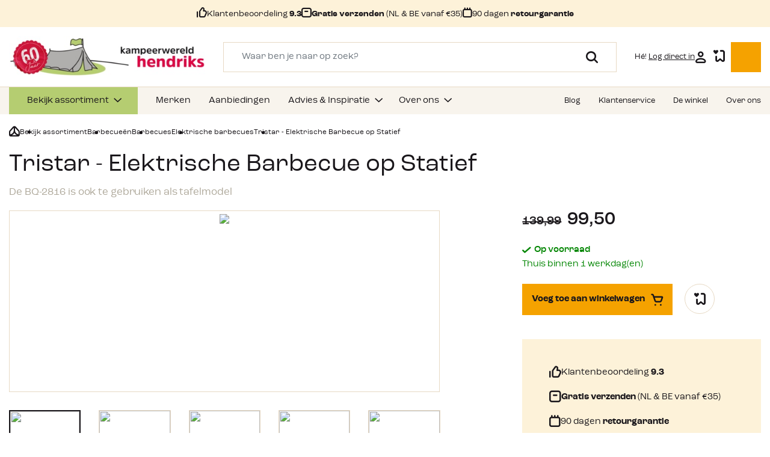

--- FILE ---
content_type: text/html; charset=UTF-8
request_url: https://www.kampeerwereld.nl/tristar-elektrische-barbecue-op-statief-bq-2816/
body_size: 36951
content:

<!DOCTYPE html>

<html lang="nl-NL"
      itemscope="itemscope"
      itemtype="https://schema.org/WebPage">

                            
    <head>
                                            <meta charset="utf-8">
            
                <meta http-equiv="X-UA-Compatible" content="IE=edge">
    <meta name="viewport" content="width=device-width, initial-scale=1, shrink-to-fit=no">

    <meta name="tw_category_id" content="">

                            <meta name="author"
                      content="">
                <meta name="robots"
                      content="index,follow">
                <meta name="revisit-after"
                      content="15 days">
                <meta name="keywords"
                      content="Tristar Elektrische Barbecue op Statief">
                <meta name="description"
                      content="Koop de Tristar Elektrische Barbecue op Statief online bij Kampeerwereld.nl. De kampeerspecialist van de Veluwe. Scherp geprijsd, snel geleverd.">
            
                <meta property="og:type"
          content="product">
    <meta property="og:site_name"
          content="kampeerwereld">
    <meta property="og:url"
          content="https://www.kampeerwereld.nl/tristar-elektrische-barbecue-op-statief-bq-2816/">
    <meta property="og:title"
          content="Tristar Elektrische Barbecue op Statief">

    <meta property="og:description"
          content="Koop de Tristar Elektrische Barbecue op Statief online bij Kampeerwereld.nl. De kampeerspecialist van de Veluwe. Scherp geprijsd, snel geleverd.">
    <meta property="og:image"
          content="https://www.kampeerwereld.nl/media/e1/f7/f7/1738852715/10532_tristar-bq-2815.jpg">

            <meta property="product:brand"
              content="Tristar">
    
            <meta property="product:price:amount"
          content="99.5">
    <meta property="product:price:currency"
          content="EUR">
    <meta property="product:product_link"
          content="https://www.kampeerwereld.nl/tristar-elektrische-barbecue-op-statief-bq-2816/">

    <meta name="twitter:card"
          content="product">
    <meta name="twitter:site"
          content="kampeerwereld">
    <meta name="twitter:title"
          content="Tristar Elektrische Barbecue op Statief">
    <meta name="twitter:description"
          content="Koop de Tristar Elektrische Barbecue op Statief online bij Kampeerwereld.nl. De kampeerspecialist van de Veluwe. Scherp geprijsd, snel geleverd.">
    <meta name="twitter:image"
          content="https://www.kampeerwereld.nl/media/e1/f7/f7/1738852715/10532_tristar-bq-2815.jpg">

                            <meta itemprop="copyrightHolder"
                      content="kampeerwereld">
                <meta itemprop="copyrightYear"
                      content="">
                <meta itemprop="isFamilyFriendly"
                      content="false">
                <meta itemprop="image"
                      content="https://www.kampeerwereld.nl/media/e1/2e/56/1759238780/kpw-logo-60-jaar.jpg">
            


                                                

                    <link rel="shortcut icon"
                  href="https://www.kampeerwereld.nl/media/4d/b5/b1/1755526965/favicon-kpw.png">
        
                                <link rel="apple-touch-icon"
                  sizes="180x180"
                  href="https://www.kampeerwereld.nl/media/4d/b5/b1/1755526965/favicon-kpw.png">
                    
            
    
    <link rel="canonical" href="https://www.kampeerwereld.nl/tristar-elektrische-barbecue-op-statief-bq-2816/">

                    <title itemprop="name">Tristar Elektrische Barbecue op Statief</title>
        
                                                                                <link rel="stylesheet"
                      href="https://www.kampeerwereld.nl/theme/1595dc321dffd54ae7f7eab91be55470/css/all.css?1768474583">
                                    

    
            <link rel="stylesheet" href="https://www.kampeerwereld.nl/bundles/moorlfoundation/storefront/css/animate.css?1765882849">
    
    
            <style>
            :root {
                --moorl-advanced-search-width: 600px;
            }
        </style>
    

    
                        <script>
        window.features = {"V6_5_0_0":true,"v6.5.0.0":true,"V6_6_0_0":false,"v6.6.0.0":false,"VUE3":false,"vue3":false,"ES_MULTILINGUAL_INDEX":false,"es.multilingual.index":false,"STOCK_HANDLING":false,"stock.handling":false};
    </script>
        
                
                            <script>
        dataLayer = window.dataLayer || [];
        // Clear the previous ecommerce object
        dataLayer.push({ ecommerce: null });
        // Push regular datalayer
        dataLayer.push({"pageTitle":"Tristar Elektrische Barbecue op Statief","pageSubCategory":"","pageCategoryID":"","pageSubCategoryID":"","pageCountryCode":"nl-NL","pageLanguageCode":"Dutch","pageVersion":1,"pageTestVariation":"1","pageValue":1,"pageAttributes":"1","pageCategory":"Product","productID":"ac648779fe0d45d0bcb978e21e435d0e","productName":"Tristar - Elektrische Barbecue op Statief","productPrice":"99.50","productEAN":"8713016028167","productSku":"3750","productManufacturerNumber":"","productCategory":"Elektrische barbecues","productCategoryID":"018cede1c038718d9e51c8865bdd25c3","productCurrency":"EUR","visitorLoginState":"Logged Out","visitorType":"NOT LOGGED IN","visitorLifetimeValue":0,"visitorExistingCustomer":"No"});
                // Push new GA4 tags
        dataLayer.push({"event":"view_item","ecommerce":{"currency":"EUR","value":99.5,"items":[{"item_name":"Tristar - Elektrische Barbecue op Statief","item_id":"3750","price":99.5,"index":0,"item_list_name":"Category","quantity":1,"item_category":"Elektrische barbecues","item_list_id":"018cede1c038718d9e51c8865bdd25c3","item_brand":"Tristar"}]}});
                            </script>
            
                        
                            <script>(function(w,d,s,l,i){w[l]=w[l]||[];w[l].push({'gtm.start':
                            new Date().getTime(),event:'gtm.js'});var f=d.getElementsByTagName(s)[0],
                        j=d.createElement(s),dl=l!='dataLayer'?'&l='+l:'';j.async=true;j.src=
                        'https://www.googletagmanager.com/gtm.js?id='+i+dl;f.parentNode.insertBefore(j,f);
                    })(window,document,'script','dataLayer','GTM-MP64M2QD');</script>
                        
                                        


                            
            
                
        
                                            <script>
                window.activeNavigationId = '018cede1c038718d9e51c8865bdd25c3';
                window.router = {
                    'frontend.cart.offcanvas': '/checkout/offcanvas',
                    'frontend.cookie.offcanvas': '/cookie/offcanvas',
                    'frontend.checkout.finish.page': '/checkout/finish',
                    'frontend.checkout.info': '/widgets/checkout/info',
                    'frontend.menu.offcanvas': '/widgets/menu/offcanvas',
                    'frontend.cms.page': '/widgets/cms',
                    'frontend.cms.navigation.page': '/widgets/cms/navigation',
                    'frontend.account.addressbook': '/widgets/account/address-book',
                    'frontend.country.country-data': '/country/country-state-data',
                    'frontend.app-system.generate-token': '/app-system/Placeholder/generate-token',
                    };
                window.salesChannelId = '018baa0cdad07c3b83db5083226e4b38';
            </script>
        
    <script>
        window.router['frontend.compare.offcanvas'] = '/compare/offcanvas';
        window.router['frontend.compare.content'] = '/compare/content';
    </script>


    <script>
    window.router['frontend.memo.postcode.alert.generate'] = '/widget/memo/postcode/alert/generate';
    window.router['frontend.memo.postcode.country-switch'] = '/widget/memo/postcode/country-switch';
    window.router['frontend.memo.postcode.autocomplete.search'] = '/widget/memo/postcode/autocomplete/search';
    window.router['frontend.memo.postcode.autocomplete.details'] = '/widget/memo/postcode/autocomplete/details';
    window.router['frontend.memo.postcode.address.postcode'] = '/widget/memo/postcode/address/details';
</script>

    <script>
        window.router['frontend.checkout.line-item.add'] = '/checkout/line-item/add';
        window.activeNavigationName = 'Elektrische barbecues';
    </script>

                                <script>
                
                window.breakpoints = {"xs":0,"sm":576,"md":768,"lg":992,"xl":1200};
            </script>
        
                                    <script>
                    window.customerLoggedInState = 0;

                    window.wishlistEnabled = 1;
                </script>
                    
                        
                                                        <script type="text/javascript" src="https://www.kampeerwereld.nl/theme/1595dc321dffd54ae7f7eab91be55470/js/all.js?1768474583" defer></script>
                                        </head>

        <body class="wauw is-ctl-product is-act-index">

    
                
                
                                <noscript class="noscript-main">
                
    <div role="alert"
         class="alert alert-info alert-has-icon">
                                                                        
                                                                                                                                                                    <span class="icon icon-info">
                        <svg xmlns="http://www.w3.org/2000/svg" xmlns:xlink="http://www.w3.org/1999/xlink" width="24" height="24" viewBox="0 0 24 24"><defs><path d="M12 7c.5523 0 1 .4477 1 1s-.4477 1-1 1-1-.4477-1-1 .4477-1 1-1zm1 9c0 .5523-.4477 1-1 1s-1-.4477-1-1v-5c0-.5523.4477-1 1-1s1 .4477 1 1v5zm11-4c0 6.6274-5.3726 12-12 12S0 18.6274 0 12 5.3726 0 12 0s12 5.3726 12 12zM12 2C6.4772 2 2 6.4772 2 12s4.4772 10 10 10 10-4.4772 10-10S17.5228 2 12 2z" id="icons-default-info" /></defs><use xlink:href="#icons-default-info" fill="#758CA3" fill-rule="evenodd" /></svg>
        </span>
    
                                                        
                                    
                    <div class="alert-content-container">
                                                    
                                    <div class="alert-content">
                                                    Om alle functies van onze shop te kunnen gebruiken, adviseren wij u om Javascript in je browser in te schakelen.
                                            </div>
                
                                                                </div>
            </div>
            </noscript>
        
    
    <!-- Google Tag Manager Noscript -->
            <noscript class="noscript-gtm">
            <iframe src="https://www.googletagmanager.com/ns.html?id=GTM-MP64M2QD"
                    height="0"
                    width="0"
                    style="display:none;visibility:hidden">
            </iframe>
        </noscript>
        <!-- End Google Tag Manager Noscript -->

                    <header class="header-main">
                                                    <div class="top-bar">
        <div class="container">
            <div class="row">
                <div class="col-12">
                    <div class="usp-list js-carousel js-theme">
                        <div class="usp-list__item item">
                            <div class="usp-list__item__holder">
                                <span class="usp-list__item__usp">
                                    <div class="icon-thumb"></div><div>Klantenbeoordeling <b>9.3</b></div>
                                </span>
                            </div>
                        </div>
                        <div class="usp-list__item item">
                            <div class="usp-list__item__holder">
                                <span class="usp-list__item__usp">
                                    <div class="icon-box"></div> <div><b>Gratis verzenden </b>(NL &amp; BE vanaf €35)</div>
                                </span>
                            </div>
                        </div>
                        <div class="usp-list__item item">
                            <div class="usp-list__item__holder">
                                <span class="usp-list__item__usp">
                                    <div class="icon-calendar"></div> <div>90 dagen <b>retourgarantie</b></div>
                                </span>
                            </div>
                        </div>
                    </div>
                </div>
            </div>
        </div>
    </div>
        
            <div class="header-wrapper">
                            <div class="container">
                    <div class="row align-items-center header-row">
                                                    <div class="col-lg-auto d-none d-lg-block header-logo-col">
                                    <div class="header-logo-main">
                    <a class="header-logo-main-link"
               href="/"
               title="Naar de startpagina">
                <picture class="header-logo-picture">
                                                                        <img src="https://www.kampeerwereld.nl/media/21/6c/d1/1744954677/KH_60_Jaar_Logo_Groot_NW_Mobiel.png"
                                 alt="Naar de startpagina"
                                 class="img-fluid header-logo-main-img d-md-none"/>
                                            
                                                                        <img src="https://www.kampeerwereld.nl/media/e1/2e/56/1759238780/kpw-logo-60-jaar.jpg"
                                 alt="Naar de startpagina"
                                 class="img-fluid header-logo-main-img d-none d-md-inline"/>
                                                            </picture>
            </a>
            </div>
                            </div>
                        
                                                    <div class="col-lg d-none d-lg-block">
                                <div class="header-actions__action header-actions__action--search px-xxl-4">
                                    <div class="header-search">
    <div class="header-search__topbar">
        <span>Zoeken</span>
        <button>
            <i class="icon-close"></i>
        </button>
    </div>
    <form action="/zoeken/"
          method="get"
          class="header-search__form">
                    <div class="input-group">
                                    <input type="search"
                           name="tn_q"
                           class="form-control header-search-input"
                           autocomplete="off"
                           autocapitalize="off"
                           placeholder="Waar ben je naar op zoek?"
                           aria-label="Waar ben je naar op zoek?"
                           value=""
                           required
                    >
                
                                    <div class="input-group-append">
                        <button type="submit"
                                class="btn header-search-btn"
                                aria-label="Zoeken">
                            <span class="header-search-icon">
                                <i class="icon-search"></i>
                            </span>
                        </button>
                    </div>
                            </div>
            <div class="header-search-result-container">
                <div class="header-search__results"></div>
            </div>
            </form>
            <div class="header-search__backdrop"></div>
    </div>
                                </div>
                            </div>
                        
                                                    <div class="col-12 order-1 col-lg-auto order-sm-2 ms-auto header-actions-col">
                                <div class="header-actions">
                                                                            <div class="header-actions__action header-action-col-holder d-lg-none">
                                            <div class="menu-button">
                                                                                                    <button class="btn nav-main-toggle-btn header-actions-btn"
                                                            type="button"
                                                            data-offcanvas-menu="true"
                                                            aria-label="Menu">
                                                                                                                    <svg xmlns="http://www.w3.org/2000/svg" width="22" height="12" viewBox="0 0 22 12">
                                                                <line id="Line_18" data-name="Line 18" x2="20" transform="translate(1 1)" fill="none" stroke="#1a171b" stroke-linecap="round" stroke-width="2"/>
                                                                <path id="Path_586" data-name="Path 586" d="M0,0H20" transform="translate(1 6)" fill="none" stroke="#1a171b" stroke-linecap="round" stroke-width="2"/>
                                                                <line id="Line_20" data-name="Line 20" x2="20" transform="translate(1 11)" fill="none" stroke="#1a171b" stroke-linecap="round" stroke-width="2"/>
                                                            </svg>
                                                                                                                <span>Menu</span>
                                                    </button>
                                                                                            </div>
                                        </div>
                                    
                                                                                <div class="header-logo-main">
                    <a class="header-logo-main-link"
               href="/"
               title="Naar de startpagina">
                <picture class="header-logo-picture">
                                                                        <img src="https://www.kampeerwereld.nl/media/21/6c/d1/1744954677/KH_60_Jaar_Logo_Groot_NW_Mobiel.png"
                                 alt="Naar de startpagina"
                                 class="img-fluid header-logo-main-img d-md-none"/>
                                            
                                                                        <img src="https://www.kampeerwereld.nl/media/e1/2e/56/1759238780/kpw-logo-60-jaar.jpg"
                                 alt="Naar de startpagina"
                                 class="img-fluid header-logo-main-img d-none d-md-inline"/>
                                                            </picture>
            </a>
            </div>
                                    
                                                                        
                                                                        
                                                                        
                                                                            <div class="header-actions__action header-actions__action--account header-actions__action--rounded">
                                            <div class="account-menu">
                                                    <div class="dropdown">
        
    <button type="button"
            id="accountWidget"
            class="header-actions__action__trigger"
            data-offcanvas-account-menu="true"
            data-bs-toggle="dropdown"
            aria-haspopup="true"
            aria-expanded="false"
            aria-label="Jouw account"
            title="Jouw account">

                    <span>Hé! <u>Log direct in</u></span>
        
        <i class="icon-user"></i>
    </button>

                    <div class="dropdown-menu dropdown-menu-end account-menu-dropdown js-account-menu-dropdown"
                 aria-labelledby="accountWidget">
                

        
	            <div class="offcanvas-header">
            	<button class="offcanvas-close js-offcanvas-close sticky-top">
		<i class="icon-close"></i>
		
			</button>
        </div>
    
            <div class="offcanvas-body">
                <div class="account-menu">
                                    <div class="dropdown-header account-menu-header">
                    Jouw account
                </div>
                    
                                    <div class="account-menu-login">
                    <a href="/account/login"
                       title="Inloggen"
                       class="btn btn-primary account-menu-login-button">
                        Inloggen
                    </a>

                    <div class="account-menu-register">
                        of <a href="/account/login"
                                                                        title="Aanmelden">Aanmelden</a>
                    </div>
                </div>
                    
                                </div>
        </div>
    
			<div class="offcanvas-footer">
					</div>
	            </div>
            </div>
                                            </div>
                                        </div>
                                    
                                                                                                                        <div class="header-actions__action header-actions__action--rounded header-actions__action--wishlist">
                                                <div class="header-wishlist">
                                                    <a href="/wishlist"
                                                    class="header-actions__action__trigger"
                                                    title="Verlanglijst"
                                                    aria-label="Verlanglijst">
                                                            
    
        <div class="header-actions__action__icon lh-1">

            <i class="icon-favorites"></i>
                    <span class="header-actions__action__icon__badge"
                id="wishlist-basket"
                data-wishlist-storage="true"
                data-wishlist-storage-options="{&quot;listPath&quot;:&quot;\/wishlist\/list&quot;,&quot;mergePath&quot;:&quot;\/wishlist\/merge&quot;,&quot;pageletPath&quot;:&quot;\/wishlist\/merge\/pagelet&quot;}"
                data-wishlist-widget="true"
            >0</span>
            </div>
                                                    </a>
                                                </div>
                                            </div>
                                                                            
                                                                            <div class="header-actions__action header-actions__action--rounded header-actions__action--cart">
                                            <div class="header-cart"
                                                data-offcanvas-cart="true">
                                                <a href="/checkout/cart"
                                                class="header-actions__action__trigger"
                                                data-cart-widget="true"
                                                title="Winkelmandje"
                                                aria-label="Winkelmandje">
                                                        <div class="header-actions__action__icon lh-1">
        <i class="icon-cart"></i>

            </div>
                                                </a>
                                            </div>
                                        </div>
                                                                    </div>
                            </div>
                                            </div>
                                            <div class="row d-lg-none search-row">
                            <div class="col-12">
                                <div class="header-search">
    <div class="header-search__topbar">
        <span>Zoeken</span>
        <button>
            <i class="icon-close"></i>
        </button>
    </div>
    <form action="/zoeken/"
          method="get"
          class="header-search__form">
                    <div class="input-group">
                                    <input type="search"
                           name="tn_q"
                           class="form-control header-search-input"
                           autocomplete="off"
                           autocapitalize="off"
                           placeholder="Waar ben je naar op zoek?"
                           aria-label="Waar ben je naar op zoek?"
                           value=""
                           required
                    >
                
                                    <div class="input-group-append">
                        <button type="submit"
                                class="btn header-search-btn"
                                aria-label="Zoeken">
                            <span class="header-search-icon">
                                <i class="icon-search"></i>
                            </span>
                        </button>
                    </div>
                            </div>
            <div class="header-search-result-container">
                <div class="header-search__results"></div>
            </div>
            </form>
            <div class="header-search__backdrop"></div>
    </div>
                            </div>
                        </div>
                                                                <div class="d-lg-none mobile-header-menu">
                            <div class="row mobile-header-menu__grid">
                                <div class="mobile-header-menu__column mobile-header-menu__column--menu">
                                    <div class="header-menu">
                                        <button type="button" class="header-menu__trigger" id="header-menu-trigger">
                                            Bekijk assortiment
                                        </button>
                                        <div class="header-menu__nav" id="header-menu-content">
                                            <ul>
                                                                                            <li>
                                                    <a href="https://www.kampeerwereld.nl/voortenten-luifels/">
                                                        Voortenten &amp; luifels
                                                    </a>
                                                </li>
                                                                                            <li>
                                                    <a href="https://www.kampeerwereld.nl/tenten/">
                                                        Tenten
                                                    </a>
                                                </li>
                                                                                            <li>
                                                    <a href="https://www.kampeerwereld.nl/slapen/">
                                                        Slapen
                                                    </a>
                                                </li>
                                                                                            <li>
                                                    <a href="https://www.kampeerwereld.nl/kampeerartikelen/">
                                                        Kampeerartikelen
                                                    </a>
                                                </li>
                                                                                            <li>
                                                    <a href="https://www.kampeerwereld.nl/caravan-toebehoren/">
                                                        Caravan &amp; Camper
                                                    </a>
                                                </li>
                                                                                            <li>
                                                    <a href="https://www.kampeerwereld.nl/kampeermeubelen/">
                                                        Meubelen
                                                    </a>
                                                </li>
                                                                                            <li>
                                                    <a href="https://www.kampeerwereld.nl/koken/">
                                                        Koken &amp; Servies
                                                    </a>
                                                </li>
                                                                                            <li>
                                                    <a href="https://www.kampeerwereld.nl/barbecueen/">
                                                        Barbecueën
                                                    </a>
                                                </li>
                                                                                            <li>
                                                    <a href="https://www.kampeerwereld.nl/kampeerartikelen/sanitair/">
                                                        Sanitair
                                                    </a>
                                                </li>
                                                                                            <li>
                                                    <a href="https://www.kampeerwereld.nl/outdoorkleding/">
                                                        Kleding
                                                    </a>
                                                </li>
                                                                                            <li>
                                                    <a href="https://www.kampeerwereld.nl/reistassen/">
                                                        Reistassen
                                                    </a>
                                                </li>
                                                                                            <li>
                                                    <a href="https://www.kampeerwereld.nl/wandelen/">
                                                        Wandelen
                                                    </a>
                                                </li>
                                                                                            <li>
                                                    <a href="https://www.kampeerwereld.nl/uitrusting/">
                                                        Uitrusting
                                                    </a>
                                                </li>
                                                                                            <li>
                                                    <a href="https://www.kampeerwereld.nl/onze-winkel-ermelo/hengelsport/">
                                                        Hengelsport
                                                    </a>
                                                </li>
                                                                                            <li>
                                                    <a href="https://www.kampeerwereld.nl/koken/brandstoffen/">
                                                        Brandstoffen
                                                    </a>
                                                </li>
                                                                                            <li>
                                                    <a href="https://www.kampeerwereld.nl/kampeerartikelen/lampen/">
                                                        Verlichting
                                                    </a>
                                                </li>
                                                                                            <li>
                                                    <a href="https://www.kampeerwereld.nl/kampeerartikelen/buitenspelletjes/">
                                                        Sport &amp; Spel
                                                    </a>
                                                </li>
                                                                                            <li>
                                                    <a href="https://www.kampeerwereld.nl/verwarming/">
                                                        Verwarming
                                                    </a>
                                                </li>
                                                                                            <li>
                                                    <a href="https://www.kampeerwereld.nl/vuurwerk/">
                                                        Vuurwerk
                                                    </a>
                                                </li>
                                                                                        </ul>
                                        </div>
                                        <div class="header-menu__backdrop"></div>
                                    </div>
                                </div>
                                <div class="mobile-header-menu__column mobile-header-menu__column--store">
                                                                                                                                        <a href="https://www.kampeerwereld.nl/onze-winkel-ermelo/">
                                        <i class="icon-shop"></i>
                                        <span>De winkel</span>
                                    </a>
                                </div>
                                                            </div>
                        </div>
                                    </div>
                    </div>
        <div id="header-spacer"></div>
                </header>
        
                    <div class="nav-main">
                                        <div class="main-navigation"
         id="mainNavigation"
         data-flyout-menu="true">
                    <div class="container">
                	<nav class="nav main-navigation-menu" itemscope="itemscope" itemtype="http://schema.org/SiteNavigationElement">
				<div class="main-navigation-menu-column">
							
														
																																

							<a class="nav-link main-navigation-link   active"
							   href="https://www.kampeerwereld.nl/bekijk-assortiment/"
							   itemprop="url"
							   		data-flyout-menu-trigger="018bb3978d9673df9d10daff645248d4"																   title="Bekijk assortiment">
								<div class="main-navigation-link-text">
									<span itemprop="name">Bekijk assortiment</span>
								</div>
							</a>
																									
																																

							<a class="nav-link main-navigation-link  "
							   href="https://www.kampeerwereld.nl/merken/"
							   itemprop="url"
							   																		   title="Merken">
								<div class="main-navigation-link-text">
									<span itemprop="name">Merken</span>
								</div>
							</a>
																									
																																

							<a class="nav-link main-navigation-link  "
							   href="https://www.kampeerwereld.nl/aanbiedingen/"
							   itemprop="url"
							   																		   title="Aanbiedingen">
								<div class="main-navigation-link-text">
									<span itemprop="name">Aanbiedingen</span>
								</div>
							</a>
																									
																																

							<a class="nav-link main-navigation-link  "
							   href="https://www.kampeerwereld.nl/advies-inspiratie/"
							   itemprop="url"
							   		data-flyout-menu-trigger="018cca04036d7b7baa1c6c77cbcba65d"																   title="Advies &amp; Inspiratie">
								<div class="main-navigation-link-text">
									<span itemprop="name">Advies &amp; Inspiratie</span>
								</div>
							</a>
																									
																																															

							<a class="nav-link main-navigation-link d-none "
							   href="https://www.kampeerwereld.nl/klantenservice/"
							   itemprop="url"
							   		data-flyout-menu-trigger="018bb39b51d37939a4691fe7ab5e8680"																   title="Klantenservice">
								<div class="main-navigation-link-text">
									<span itemprop="name">Klantenservice</span>
								</div>
							</a>
																									
																																

							<a class="nav-link main-navigation-link  "
							   href="https://www.kampeerwereld.nl/navigation/018bb39b592b7a0c922f82a699a47b2c"
							   itemprop="url"
							   		data-flyout-menu-trigger="018bb39b592b7a0c922f82a699a47b2c"																   title="Over ons">
								<div class="main-navigation-link-text">
									<span itemprop="name">Over ons</span>
								</div>
							</a>
																				</div>
		<div class="main-navigation-menu-column main-navigation-menu-column--service">
			                								
																	
				<a
                    class="nav-link main-navigation-link" 
                    itemprop="url" title="Blog"
                                            href="https://www.kampeerwereld.nl/blog/"
                                    >
					<div class="main-navigation-link-text">
						<span itemprop="name">Blog</span>
					</div>
				</a>
                			                								
																	
				<a
                    class="nav-link main-navigation-link" 
                    itemprop="url" title="Klantenservice"
                                            href="#"
                        data-html-offcanvas="offcanvas-customerservice"
                                    >
					<div class="main-navigation-link-text">
						<span itemprop="name">Klantenservice</span>
					</div>
				</a>
                                    <template class="js-html-offcanvas">
                        

        
	            <div class="offcanvas-header">
            	<button class="offcanvas-close js-offcanvas-close sticky-top">
		<i class="icon-close"></i>
		
			</button>
        </div>
    
            <div class="offcanvas-body">
                        <div class="offcanvas-customerservice__menu">
            <span class="h2">Klantenservice</span>
            <ul>
                                                                            <li>
                        <a href="https://www.kampeerwereld.nl/contactgegevens/">
                            Contactgegevens
                        </a>
                    </li>
                                                                            <li>
                        <a href="https://www.kampeerwereld.nl/over-bestellen/">
                            Over bestellen
                        </a>
                    </li>
                                                                            <li>
                        <a href="https://www.kampeerwereld.nl/openingstijden/">
                            Openingstijden
                        </a>
                    </li>
                                                                            <li>
                        <a href="https://www.kampeerwereld.nl/vacatures/">
                            Werken bij Kampeerwereld
                        </a>
                    </li>
                                                                            <li>
                        <a href="https://www.kampeerwereld.nl/klantenservice/zomermagazine-2025/">
                            Zomermagazine 2025
                        </a>
                    </li>
                                                                            <li>
                        <a href="https://www.kampeerwereld.nl/klantenservice/najaarsmagazine-2025/">
                            Najaarsmagazine 2025
                        </a>
                    </li>
                                                                            <li>
                        <a href="https://www.kampeerwereld.nl/klantenservice/klantbeoordelingen/">
                            Klantbeoordelingen
                        </a>
                    </li>
                                                                            <li>
                        <a href="https://www.kampeerwereld.nl/business-to-business/">
                            Business to Business
                        </a>
                    </li>
                                                                            <li>
                        <a href="https://www.kampeerwereld.nl/ruilen-en-retourneren/">
                            Ruilen en retourneren
                        </a>
                    </li>
                                                                            <li>
                        <a href="https://www.kampeerwereld.nl/onze-winkel-ermelo/">
                            De winkel
                        </a>
                    </li>
                            </ul>
        </div>
            </div>
    
			<div class="offcanvas-footer">
			            <div class="p-6 text-end">
            <a href="https://www.kampeerwereld.nl/klantenservice/" class="btn btn-ghost btn--icon-arrow btn--icon-right">
                 Ga naar klantenservice
                </a>
        </div>
    		</div>
	                    </template>
                			                								
																	
				<a
                    class="nav-link main-navigation-link" 
                    itemprop="url" title="De winkel"
                                            href="https://www.kampeerwereld.nl/onze-winkel-ermelo/"
                                    >
					<div class="main-navigation-link-text">
						<span itemprop="name">De winkel</span>
					</div>
				</a>
                			                								
																	
				<a
                    class="nav-link main-navigation-link" 
                    itemprop="url" title="Over ons"
                                            href="https://www.kampeerwereld.nl/navigation/018bb39b592b7a0c922f82a699a47b2c"
                                    >
					<div class="main-navigation-link-text">
						<span itemprop="name">Over ons</span>
					</div>
				</a>
                					</div>
	</nav>
            </div>
        
                                                                                                                                                                                                                                                                                                                                                                                            
                                                <div class="navigation-flyouts">
                        							<div class="navigation-flyout container" data-flyout-menu-id="018bb3978d9673df9d10daff645248d4">
					                                                                        <div class="row navigation-flyout-bar">
                            <div class="col">
                    <div class="navigation-flyout-category-link">
                                                                                    <a class="nav-link"
                                   href="https://www.kampeerwereld.nl/bekijk-assortiment/"
                                   itemprop="url"
                                   title="Bekijk assortiment">
                                                                            Toon alles Bekijk assortiment
                                                                                                                                                        <span class="icon icon-arrow-right icon-primary">
                        <svg xmlns="http://www.w3.org/2000/svg" xmlns:xlink="http://www.w3.org/1999/xlink" width="16" height="16" viewBox="0 0 16 16"><defs><path id="icons-solid-arrow-right" d="M6.7071 6.2929c-.3905-.3905-1.0237-.3905-1.4142 0-.3905.3905-.3905 1.0237 0 1.4142l3 3c.3905.3905 1.0237.3905 1.4142 0l3-3c.3905-.3905.3905-1.0237 0-1.4142-.3905-.3905-1.0237-.3905-1.4142 0L9 8.5858l-2.2929-2.293z" /></defs><use transform="rotate(-90 9 8.5)" xlink:href="#icons-solid-arrow-right" fill="#758CA3" fill-rule="evenodd" /></svg>
        </span>
    
                                                                        </a>
                                                                        </div>
                </div>
            
                            <div class="col-auto">
                    <div class="navigation-flyout-close js-close-flyout-menu">
                                                                                                                                                                                                    <span class="icon icon-x">
                        <svg xmlns="http://www.w3.org/2000/svg" xmlns:xlink="http://www.w3.org/1999/xlink" width="24" height="24" viewBox="0 0 24 24"><defs><path d="m10.5858 12-7.293-7.2929c-.3904-.3905-.3904-1.0237 0-1.4142.3906-.3905 1.0238-.3905 1.4143 0L12 10.5858l7.2929-7.293c.3905-.3904 1.0237-.3904 1.4142 0 .3905.3906.3905 1.0238 0 1.4143L13.4142 12l7.293 7.2929c.3904.3905.3904 1.0237 0 1.4142-.3906.3905-1.0238.3905-1.4143 0L12 13.4142l-7.2929 7.293c-.3905.3904-1.0237.3904-1.4142 0-.3905-.3906-.3905-1.0238 0-1.4143L10.5858 12z" id="icons-default-x" /></defs><use xlink:href="#icons-default-x" fill="#758CA3" fill-rule="evenodd" /></svg>
        </span>
    
                                                                            </div>
                </div>
                    </div>
    
            <div class="row navigation-flyout-content">
                            <div class="col">
                    <div class="navigation-flyout-categories">
                                                    	
					
	
	<div class="row navigation-flyout-categories is-level-0">
					<div class="p-0">
																						
                                
									<div class="col-12 navigation-flyout-col">
																					<a class="nav-item nav-link navigation-flyout-link is-level-0" href="https://www.kampeerwereld.nl/voortenten-luifels/" itemprop="url"  title="Voortenten &amp; luifels">
									<span itemprop="name">Voortenten &amp; luifels</span>
								</a>
													
													<div class="navigation-flyout-categories-holder">
								<div class="navigation-flyout-categories-subcategories">
                        
                                                                                                	
		
	
	<div class="navigation-flyout-categories is-level-1">
																					
                                
									<div class="col-12 navigation-flyout-col">
																					<a class="nav-item nav-link navigation-flyout-link is-level-1" href="https://www.kampeerwereld.nl/voortenten-luifels/voortenten/" itemprop="url"  title="Voortenten">
									<span itemprop="name">Voortenten</span>
								</a>
													
						
                                                                                                	
		
	
	<div class="navigation-flyout-categories is-level-2">
																					
                                
									<div class="col-12 navigation-flyout-col">
																					<a class="nav-item nav-link navigation-flyout-link is-level-2" href="https://www.kampeerwereld.nl/voortenten-luifels/seizoens-voortenten/" itemprop="url"  title="Seizoens voortenten">
									<span itemprop="name">Seizoens voortenten</span>
								</a>
													
						
                                                                                                	
		
	
	<div class="navigation-flyout-categories is-level-3">
									</div>
                                                            
                        					</div>
																							
                                
									<div class="col-12 navigation-flyout-col">
																					<a class="nav-item nav-link navigation-flyout-link is-level-2" href="https://www.kampeerwereld.nl/voortenten-luifels/reisvoortenten/" itemprop="url"  title="Reisvoortenten">
									<span itemprop="name">Reisvoortenten</span>
								</a>
													
						
                                                                                                	
		
	
	<div class="navigation-flyout-categories is-level-3">
									</div>
                                                            
                        					</div>
																							
                                
									<div class="col-12 navigation-flyout-col">
																					<a class="nav-item nav-link navigation-flyout-link is-level-2" href="https://www.kampeerwereld.nl/voortenten-luifels/deeltenten/" itemprop="url"  title="Deeltenten">
									<span itemprop="name">Deeltenten</span>
								</a>
													
						
                                                                                                	
		
	
	<div class="navigation-flyout-categories is-level-3">
									</div>
                                                            
                        					</div>
																							
                                
									<div class="col-12 navigation-flyout-col">
																					<a class="nav-item nav-link navigation-flyout-link is-level-2" href="https://www.kampeerwereld.nl/voortenten-luifels/voortent-luifels/" itemprop="url"  title="Voortent luifels">
									<span itemprop="name">Voortent luifels</span>
								</a>
													
						
                                                                                                	
		
	
	<div class="navigation-flyout-categories is-level-3">
									</div>
                                                            
                        					</div>
																							
                                
									<div class="col-12 navigation-flyout-col">
																					<a class="nav-item nav-link navigation-flyout-link is-level-2" href="https://www.kampeerwereld.nl/voortenten-luifels/voortenten/" itemprop="url"  title="Alle voortenten">
									<span itemprop="name">Alle voortenten</span>
								</a>
													
						
                                                                                                	
		
	
	<div class="navigation-flyout-categories is-level-3">
									</div>
                                                            
                        					</div>
																							
                                
									<div class="col-12 navigation-flyout-col">
																					<a class="nav-item nav-link navigation-flyout-link is-level-2" href="https://www.kampeerwereld.nl/voortenten-luifels/voortenten/isabella-voortenten/" itemprop="url"  title="Isabella voortenten">
									<span itemprop="name">Isabella voortenten</span>
								</a>
													
						
                                                                                                	
		
	
	<div class="navigation-flyout-categories is-level-3">
									</div>
                                                            
                        					</div>
																							
                                
									<div class="col-12 navigation-flyout-col">
																					<a class="nav-item nav-link navigation-flyout-link is-level-2" href="https://www.kampeerwereld.nl/voortenten-luifels/voortenten/dorema-voortenten/" itemprop="url"  title="Dorema voortenten">
									<span itemprop="name">Dorema voortenten</span>
								</a>
													
						
                                                                                                	
		
	
	<div class="navigation-flyout-categories is-level-3">
									</div>
                                                            
                        					</div>
											</div>
                                                            
                        					</div>
																							
                                
									<div class="col-12 navigation-flyout-col">
																					<a class="nav-item nav-link navigation-flyout-link is-level-1" href="https://www.kampeerwereld.nl/voortenten-luifels/alle-luifels/" itemprop="url"  title="Luifels">
									<span itemprop="name">Luifels</span>
								</a>
													
						
                                                                                                	
		
	
	<div class="navigation-flyout-categories is-level-2">
																					
                                
									<div class="col-12 navigation-flyout-col">
																					<a class="nav-item nav-link navigation-flyout-link is-level-2" href="https://www.kampeerwereld.nl/voortenten-luifels/caravan-luifels/" itemprop="url"  title="Caravan luifels">
									<span itemprop="name">Caravan luifels</span>
								</a>
													
						
                                                                                                	
		
	
	<div class="navigation-flyout-categories is-level-3">
									</div>
                                                            
                        					</div>
																							
                                
									<div class="col-12 navigation-flyout-col">
																					<a class="nav-item nav-link navigation-flyout-link is-level-2" href="https://www.kampeerwereld.nl/voortenten-luifels/reisluifels/" itemprop="url"  title="Reisluifels">
									<span itemprop="name">Reisluifels</span>
								</a>
													
						
                                                                                                	
		
	
	<div class="navigation-flyout-categories is-level-3">
									</div>
                                                            
                        					</div>
																							
                                
									<div class="col-12 navigation-flyout-col">
																					<a class="nav-item nav-link navigation-flyout-link is-level-2" href="https://www.kampeerwereld.nl/voortenten-luifels/voortent-luifels/" itemprop="url"  title="Voortent luifels">
									<span itemprop="name">Voortent luifels</span>
								</a>
													
						
                                                                                                	
		
	
	<div class="navigation-flyout-categories is-level-3">
									</div>
                                                            
                        					</div>
											</div>
                                                            
                        					</div>
																							
                                
									<div class="col-12 navigation-flyout-col">
																					<a class="nav-item nav-link navigation-flyout-link is-level-1" href="https://www.kampeerwereld.nl/voortenten-luifels/onderdelen/" itemprop="url"  title="Frames &amp; aanbouw">
									<span itemprop="name">Frames &amp; aanbouw</span>
								</a>
													
						
                                                                                                	
		
	
	<div class="navigation-flyout-categories is-level-2">
																					
                                
									<div class="col-12 navigation-flyout-col">
																					<a class="nav-item nav-link navigation-flyout-link is-level-2" href="https://www.kampeerwereld.nl/voortenten-luifels/onderdelen/frames/" itemprop="url"  title="Voortent frames">
									<span itemprop="name">Voortent frames</span>
								</a>
													
						
                                                                                                	
		
	
	<div class="navigation-flyout-categories is-level-3">
									</div>
                                                            
                        					</div>
																							
                                
									<div class="col-12 navigation-flyout-col">
																					<a class="nav-item nav-link navigation-flyout-link is-level-2" href="https://www.kampeerwereld.nl/voortenten-luifels/onderdelen/tentstok-klemmen/" itemprop="url"  title="Tentstok klemmen">
									<span itemprop="name">Tentstok klemmen</span>
								</a>
													
						
                                                                                                	
		
	
	<div class="navigation-flyout-categories is-level-3">
									</div>
                                                            
                        					</div>
																							
                                
									<div class="col-12 navigation-flyout-col">
																					<a class="nav-item nav-link navigation-flyout-link is-level-2" href="https://www.kampeerwereld.nl/voortenten-luifels/onderdelen/stokkensets/" itemprop="url"  title="Stokkensets">
									<span itemprop="name">Stokkensets</span>
								</a>
													
						
                                                                                                	
		
	
	<div class="navigation-flyout-categories is-level-3">
									</div>
                                                            
                        					</div>
																							
                                
									<div class="col-12 navigation-flyout-col">
																					<a class="nav-item nav-link navigation-flyout-link is-level-2" href="https://www.kampeerwereld.nl/voortenten-luifels/caravanbevestiging/" itemprop="url"  title="Caravanbevestigingen">
									<span itemprop="name">Caravanbevestigingen</span>
								</a>
													
						
                                                                                                	
		
	
	<div class="navigation-flyout-categories is-level-3">
									</div>
                                                            
                        					</div>
																							
                                
									<div class="col-12 navigation-flyout-col">
																					<a class="nav-item nav-link navigation-flyout-link is-level-2" href="https://www.kampeerwereld.nl/voortenten-luifels/onderdelen/hoekstukken-koppelingen/" itemprop="url"  title="Hoekstukken &amp; Koppelingen">
									<span itemprop="name">Hoekstukken &amp; Koppelingen</span>
								</a>
													
						
                                                                                                	
		
	
	<div class="navigation-flyout-categories is-level-3">
									</div>
                                                            
                        					</div>
																							
                                
									<div class="col-12 navigation-flyout-col">
																					<a class="nav-item nav-link navigation-flyout-link is-level-2" href="https://www.kampeerwereld.nl/voortenten-luifels/onderdelen/overige/" itemprop="url"  title="Overige">
									<span itemprop="name">Overige</span>
								</a>
													
						
                                                                                                	
		
	
	<div class="navigation-flyout-categories is-level-3">
									</div>
                                                            
                        					</div>
											</div>
                                                            
                        					</div>
																							
                                
									<div class="col-12 navigation-flyout-col">
																					<a class="nav-item nav-link navigation-flyout-link is-level-1" href="https://www.kampeerwereld.nl/voortenten-luifels/accessoires/" itemprop="url"  title="Accessoires">
									<span itemprop="name">Accessoires</span>
								</a>
													
						
                                                                                                	
		
	
	<div class="navigation-flyout-categories is-level-2">
																					
                                
									<div class="col-12 navigation-flyout-col">
																					<a class="nav-item nav-link navigation-flyout-link is-level-2" href="https://www.kampeerwereld.nl/voortenten-luifels/stormbanden/" itemprop="url"  title="Stormbanden">
									<span itemprop="name">Stormbanden</span>
								</a>
													
						
                                                                                                	
		
	
	<div class="navigation-flyout-categories is-level-3">
									</div>
                                                            
                        					</div>
																							
                                
									<div class="col-12 navigation-flyout-col">
																					<a class="nav-item nav-link navigation-flyout-link is-level-2" href="https://www.kampeerwereld.nl/voortenten-luifels/onderhoud/" itemprop="url"  title="Schoonmaak">
									<span itemprop="name">Schoonmaak</span>
								</a>
													
						
                                                                                                	
		
	
	<div class="navigation-flyout-categories is-level-3">
									</div>
                                                            
                        					</div>
																							
                                
									<div class="col-12 navigation-flyout-col">
																					<a class="nav-item nav-link navigation-flyout-link is-level-2" href="https://www.kampeerwereld.nl/voortenten-luifels/onderdelen/tentlijnen-afspan/" itemprop="url"  title="Tentlijnen en Afspan">
									<span itemprop="name">Tentlijnen en Afspan</span>
								</a>
													
						
                                                                                                	
		
	
	<div class="navigation-flyout-categories is-level-3">
									</div>
                                                            
                        					</div>
																							
                                
									<div class="col-12 navigation-flyout-col">
																					<a class="nav-item nav-link navigation-flyout-link is-level-2" href="https://www.kampeerwereld.nl/tenten/schuurtenten/" itemprop="url"  title="Schuurtenten">
									<span itemprop="name">Schuurtenten</span>
								</a>
													
						
                                                                                                	
		
	
	<div class="navigation-flyout-categories is-level-3">
									</div>
                                                            
                        					</div>
																							
                                
									<div class="col-12 navigation-flyout-col">
																					<a class="nav-item nav-link navigation-flyout-link is-level-2" href="https://www.kampeerwereld.nl/voortenten-luifels/tenttegels/" itemprop="url"  title="Vloertegels">
									<span itemprop="name">Vloertegels</span>
								</a>
													
						
                                                                                                	
		
	
	<div class="navigation-flyout-categories is-level-3">
									</div>
                                                            
                        					</div>
											</div>
                                                            
                        					</div>
																							
                                
									<div class="col-12 navigation-flyout-col">
																					<div class="nav-item nav-link navigation-flyout-link is-level-1" title="Handig &amp; leuk">
									<span itemprop="name">Handig &amp; leuk</span>
								</div>
													
						
                                                                                                	
		
	
	<div class="navigation-flyout-categories is-level-2">
																					
                                
									<div class="col-12 navigation-flyout-col">
																					<a class="nav-item nav-link navigation-flyout-link is-level-2" href="https://www.kampeerwereld.nl/tenten/tenttapijt/" itemprop="url"  title="Tenttapijt">
									<span itemprop="name">Tenttapijt</span>
								</a>
													
						
                                                                                                	
		
	
	<div class="navigation-flyout-categories is-level-3">
									</div>
                                                            
                        					</div>
																							
                                
									<div class="col-12 navigation-flyout-col">
																					<a class="nav-item nav-link navigation-flyout-link is-level-2" href="https://www.kampeerwereld.nl/kampeermeubelen/windschermen/" itemprop="url"  title="Windschermen">
									<span itemprop="name">Windschermen</span>
								</a>
													
						
                                                                                                	
		
	
	<div class="navigation-flyout-categories is-level-3">
									</div>
                                                            
                        					</div>
																							
                                
									<div class="col-12 navigation-flyout-col">
																					<a class="nav-item nav-link navigation-flyout-link is-level-2" href="https://www.kampeerwereld.nl/tenten/schuurtenten/" itemprop="url"  title="Schuurtenten">
									<span itemprop="name">Schuurtenten</span>
								</a>
													
						
                                                                                                	
		
	
	<div class="navigation-flyout-categories is-level-3">
									</div>
                                                            
                        					</div>
											</div>
                                                            
                        					</div>
																							
                                
									<div class="col-12 navigation-flyout-col">
																					<a class="nav-item nav-link navigation-flyout-link is-level-1" href="https://www.kampeerwereld.nl/tentenatelier/" itemprop="url"  title="Tentenatelier">
									<span itemprop="name">Tentenatelier</span>
								</a>
													
						
                                                                                                	
		
	
	<div class="navigation-flyout-categories is-level-2">
																					
                                
									<div class="col-12 navigation-flyout-col">
																					<a class="nav-item nav-link navigation-flyout-link is-level-2" href="https://www.kampeerwereld.nl/tentenatelier/tentreparatie/" itemprop="url"  title="Tentreparatie">
									<span itemprop="name">Tentreparatie</span>
								</a>
													
						
                                                                                                	
		
	
	<div class="navigation-flyout-categories is-level-3">
									</div>
                                                            
                        					</div>
																							
                                
									<div class="col-12 navigation-flyout-col">
																					<a class="nav-item nav-link navigation-flyout-link is-level-2" href="https://www.kampeerwereld.nl/tentenatelier/tentschade-taxatie/" itemprop="url"  title="Tentschade taxatie">
									<span itemprop="name">Tentschade taxatie</span>
								</a>
													
						
                                                                                                	
		
	
	<div class="navigation-flyout-categories is-level-3">
									</div>
                                                            
                        					</div>
																							
                                
									<div class="col-12 navigation-flyout-col">
																					<a class="nav-item nav-link navigation-flyout-link is-level-2" href="https://www.kampeerwereld.nl/tentenatelier/tent-op-maat/" itemprop="url"  title="Tent op maat">
									<span itemprop="name">Tent op maat</span>
								</a>
													
						
                                                                                                	
		
	
	<div class="navigation-flyout-categories is-level-3">
									</div>
                                                            
                        					</div>
																							
                                
									<div class="col-12 navigation-flyout-col">
																					<a class="nav-item nav-link navigation-flyout-link is-level-2" href="https://www.kampeerwereld.nl/tentenatelier/hendriks-koppelsysteem/" itemprop="url"  title="Koppelsysteem">
									<span itemprop="name">Koppelsysteem</span>
								</a>
													
						
                                                                                                	
		
	
	<div class="navigation-flyout-categories is-level-3">
									</div>
                                                            
                        					</div>
																							
                                
									<div class="col-12 navigation-flyout-col">
																					<a class="nav-item nav-link navigation-flyout-link is-level-2" href="https://www.kampeerwereld.nl/tentenatelier/richtprijzenlijst-atelier/" itemprop="url"  title="Richtprijzenlijst">
									<span itemprop="name">Richtprijzenlijst</span>
								</a>
													
						
                                                                                                	
		
	
	<div class="navigation-flyout-categories is-level-3">
									</div>
                                                            
                        					</div>
											</div>
                                                            
                        					</div>
																							
                                
									<div class="col-12 navigation-flyout-col">
																					<div class="nav-item nav-link navigation-flyout-link is-level-1" title="Info &amp; advies">
									<span itemprop="name">Info &amp; advies</span>
								</div>
													
						
                                                                                                	
		
	
	<div class="navigation-flyout-categories is-level-2">
																					
                                
									<div class="col-12 navigation-flyout-col">
																					<a class="nav-item nav-link navigation-flyout-link is-level-2" href="https://www.kampeerwereld.nl/voortenten/voortent-opzetten/" itemprop="url"  title="Voortent opzetten doe je zo">
									<span itemprop="name">Voortent opzetten doe je zo</span>
								</a>
													
						
                                                                                                	
		
	
	<div class="navigation-flyout-categories is-level-3">
									</div>
                                                            
                        					</div>
																							
                                
									<div class="col-12 navigation-flyout-col">
																					<a class="nav-item nav-link navigation-flyout-link is-level-2" href="https://www.kampeerwereld.nl/welke-stormbanden-heb-ik-nodig/" itemprop="url"  title="Welke stormband heb je nodig">
									<span itemprop="name">Welke stormband heb je nodig</span>
								</a>
													
						
                                                                                                	
		
	
	<div class="navigation-flyout-categories is-level-3">
									</div>
                                                            
                        					</div>
																							
                                
									<div class="col-12 navigation-flyout-col">
																					<a class="nav-item nav-link navigation-flyout-link is-level-2" href="https://www.kampeerwereld.nl/voortenten/voortentvloer/" itemprop="url"  title="Alle voor &amp; nadelen vloeren">
									<span itemprop="name">Alle voor &amp; nadelen vloeren</span>
								</a>
													
						
                                                                                                	
		
	
	<div class="navigation-flyout-categories is-level-3">
									</div>
                                                            
                        					</div>
																							
                                
									<div class="col-12 navigation-flyout-col">
																					<a class="nav-item nav-link navigation-flyout-link is-level-2" href="https://www.kampeerwereld.nl/voortenten/omloopmaat-caravan/" itemprop="url"  title="Wat is caravan omloopmaat">
									<span itemprop="name">Wat is caravan omloopmaat</span>
								</a>
													
						
                                                                                                	
		
	
	<div class="navigation-flyout-categories is-level-3">
									</div>
                                                            
                        					</div>
																							
                                
									<div class="col-12 navigation-flyout-col">
																					<a class="nav-item nav-link navigation-flyout-link is-level-2" href="https://www.kampeerwereld.nl/advies-inspiratie/voortenten/" itemprop="url"  title="Nog meer inspiratie">
									<span itemprop="name">Nog meer inspiratie</span>
								</a>
													
						
                                                                                                	
		
	
	<div class="navigation-flyout-categories is-level-3">
									</div>
                                                            
                        					</div>
											</div>
                                                            
                        					</div>
																							
                                
									<div class="col-12 navigation-flyout-col">
																					<div class="nav-item nav-link navigation-flyout-link is-level-1" title="Merken">
									<span itemprop="name">Merken</span>
								</div>
													
						
                                                                                                	
		
	
	<div class="navigation-flyout-categories is-level-2">
																					
                                
									<div class="col-12 navigation-flyout-col">
																					<a class="nav-item nav-link navigation-flyout-link is-level-2" href="https://www.kampeerwereld.nl/isabella/" itemprop="url"  title="Isabella">
									<span itemprop="name">Isabella</span>
								</a>
													
						
                                                                                                	
		
	
	<div class="navigation-flyout-categories is-level-3">
									</div>
                                                            
                        					</div>
																							
                                
									<div class="col-12 navigation-flyout-col">
																					<a class="nav-item nav-link navigation-flyout-link is-level-2" href="https://www.kampeerwereld.nl/walker/" itemprop="url"  title="Walker">
									<span itemprop="name">Walker</span>
								</a>
													
						
                                                                                                	
		
	
	<div class="navigation-flyout-categories is-level-3">
									</div>
                                                            
                        					</div>
																							
                                
									<div class="col-12 navigation-flyout-col">
																					<a class="nav-item nav-link navigation-flyout-link is-level-2" href="https://www.kampeerwereld.nl/dorema/" itemprop="url"  title="Dorema">
									<span itemprop="name">Dorema</span>
								</a>
													
						
                                                                                                	
		
	
	<div class="navigation-flyout-categories is-level-3">
									</div>
                                                            
                        					</div>
																							
                                
									<div class="col-12 navigation-flyout-col">
																					<a class="nav-item nav-link navigation-flyout-link is-level-2" href="https://www.kampeerwereld.nl/hendriks/" itemprop="url"  title="Hendriks">
									<span itemprop="name">Hendriks</span>
								</a>
													
						
                                                                                                	
		
	
	<div class="navigation-flyout-categories is-level-3">
									</div>
                                                            
                        					</div>
																							
                                
									<div class="col-12 navigation-flyout-col">
																					<a class="nav-item nav-link navigation-flyout-link is-level-2" href="https://www.kampeerwereld.nl/fiamma/" itemprop="url"  title="Fiamma">
									<span itemprop="name">Fiamma</span>
								</a>
													
						
                                                                                                	
		
	
	<div class="navigation-flyout-categories is-level-3">
									</div>
                                                            
                        					</div>
																							
                                
									<div class="col-12 navigation-flyout-col">
																					<a class="nav-item nav-link navigation-flyout-link is-level-2" href="https://www.kampeerwereld.nl/123/" itemprop="url"  title="123">
									<span itemprop="name">123</span>
								</a>
													
						
                                                                                                	
		
	
	<div class="navigation-flyout-categories is-level-3">
									</div>
                                                            
                        					</div>
																							
                                
									<div class="col-12 navigation-flyout-col">
																					<a class="nav-item nav-link navigation-flyout-link is-level-2" href="https://www.kampeerwereld.nl/bo-camp/" itemprop="url"  title="Bo-camp">
									<span itemprop="name">Bo-camp</span>
								</a>
													
						
                                                                                                	
		
	
	<div class="navigation-flyout-categories is-level-3">
									</div>
                                                            
                        					</div>
											</div>
                                                            
                        					</div>
											</div>
                                                            
                        								</div>
							</div>
											</div>
																							
                                
									<div class="col-12 navigation-flyout-col">
																					<a class="nav-item nav-link navigation-flyout-link is-level-0" href="https://www.kampeerwereld.nl/tenten/" itemprop="url"  title="Tenten">
									<span itemprop="name">Tenten</span>
								</a>
													
													<div class="navigation-flyout-categories-holder">
								<div class="navigation-flyout-categories-subcategories">
                        
                                                                                                	
		
	
	<div class="navigation-flyout-categories is-level-1">
																					
                                
									<div class="col-12 navigation-flyout-col">
																					<a class="nav-item nav-link navigation-flyout-link is-level-1" href="https://www.kampeerwereld.nl/tenten/" itemprop="url"  title="Type tent">
									<span itemprop="name">Type tent</span>
								</a>
													
						
                                                                                                	
		
	
	<div class="navigation-flyout-categories is-level-2">
																					
                                
									<div class="col-12 navigation-flyout-col">
																					<a class="nav-item nav-link navigation-flyout-link is-level-2" href="https://www.kampeerwereld.nl/tenten/bijzettenten/" itemprop="url"  title="Bijzettenten">
									<span itemprop="name">Bijzettenten</span>
								</a>
													
						
                                                                                                	
		
	
	<div class="navigation-flyout-categories is-level-3">
									</div>
                                                            
                        					</div>
																							
                                
									<div class="col-12 navigation-flyout-col">
																					<a class="nav-item nav-link navigation-flyout-link is-level-2" href="https://www.kampeerwereld.nl/tenten/lichtgewicht-tenten/" itemprop="url"  title="Lichtgewicht tenten">
									<span itemprop="name">Lichtgewicht tenten</span>
								</a>
													
						
                                                                                                	
		
	
	<div class="navigation-flyout-categories is-level-3">
									</div>
                                                            
                        					</div>
																							
                                
									<div class="col-12 navigation-flyout-col">
																					<a class="nav-item nav-link navigation-flyout-link is-level-2" href="https://www.kampeerwereld.nl/tenten/tunneltenten/" itemprop="url"  title="Tunneltenten">
									<span itemprop="name">Tunneltenten</span>
								</a>
													
						
                                                                                                	
		
	
	<div class="navigation-flyout-categories is-level-3">
									</div>
                                                            
                        					</div>
																							
                                
									<div class="col-12 navigation-flyout-col">
																					<a class="nav-item nav-link navigation-flyout-link is-level-2" href="https://www.kampeerwereld.nl/tenten/koepeltenten/" itemprop="url"  title="Koepeltenten">
									<span itemprop="name">Koepeltenten</span>
								</a>
													
						
                                                                                                	
		
	
	<div class="navigation-flyout-categories is-level-3">
									</div>
                                                            
                        					</div>
																							
                                
									<div class="col-12 navigation-flyout-col">
																					<a class="nav-item nav-link navigation-flyout-link is-level-2" href="https://www.kampeerwereld.nl/tenten/familietenten/" itemprop="url"  title="Familietenten">
									<span itemprop="name">Familietenten</span>
								</a>
													
						
                                                                                                	
		
	
	<div class="navigation-flyout-categories is-level-3">
									</div>
                                                            
                        					</div>
																							
                                
									<div class="col-12 navigation-flyout-col">
																					<a class="nav-item nav-link navigation-flyout-link is-level-2" href="https://www.kampeerwereld.nl/tenten/opblaasbare-tenten/" itemprop="url"  title="Opblaasbare tenten">
									<span itemprop="name">Opblaasbare tenten</span>
								</a>
													
						
                                                                                                	
		
	
	<div class="navigation-flyout-categories is-level-3">
									</div>
                                                            
                        					</div>
																							
                                
									<div class="col-12 navigation-flyout-col">
																					<a class="nav-item nav-link navigation-flyout-link is-level-2" href="https://www.kampeerwereld.nl/tenten/sta-tenten/" itemprop="url"  title="Stahoogte tenten">
									<span itemprop="name">Stahoogte tenten</span>
								</a>
													
						
                                                                                                	
		
	
	<div class="navigation-flyout-categories is-level-3">
									</div>
                                                            
                        					</div>
																							
                                
									<div class="col-12 navigation-flyout-col">
																					<a class="nav-item nav-link navigation-flyout-link is-level-2" href="https://www.kampeerwereld.nl/tenten/alle-persoons-tenten/" itemprop="url"  title="Alle tenten">
									<span itemprop="name">Alle tenten</span>
								</a>
													
						
                                                                                                	
		
	
	<div class="navigation-flyout-categories is-level-3">
									</div>
                                                            
                        					</div>
											</div>
                                                            
                        					</div>
																							
                                
									<div class="col-12 navigation-flyout-col">
																					<a class="nav-item nav-link navigation-flyout-link is-level-1" href="https://www.kampeerwereld.nl/tenten/accessoires/" itemprop="url"  title="Tent accessoires">
									<span itemprop="name">Tent accessoires</span>
								</a>
													
						
                                                                                                	
		
	
	<div class="navigation-flyout-categories is-level-2">
																					
                                
									<div class="col-12 navigation-flyout-col">
																					<a class="nav-item nav-link navigation-flyout-link is-level-2" href="https://www.kampeerwereld.nl/tenten/tenttapijt/" itemprop="url"  title="Tenttapijt">
									<span itemprop="name">Tenttapijt</span>
								</a>
													
						
                                                                                                	
		
	
	<div class="navigation-flyout-categories is-level-3">
									</div>
                                                            
                        					</div>
																							
                                
									<div class="col-12 navigation-flyout-col">
																					<a class="nav-item nav-link navigation-flyout-link is-level-2" href="https://www.kampeerwereld.nl/tenten/accessoires/footprint-en-grondzeilen/" itemprop="url"  title="Footprint &amp; Grondzeil">
									<span itemprop="name">Footprint &amp; Grondzeil</span>
								</a>
													
						
                                                                                                	
		
	
	<div class="navigation-flyout-categories is-level-3">
									</div>
                                                            
                        					</div>
																							
                                
									<div class="col-12 navigation-flyout-col">
																					<a class="nav-item nav-link navigation-flyout-link is-level-2" href="https://www.kampeerwereld.nl/tenten/accessoires/haringen-hamers/" itemprop="url"  title="Haringen &amp; Hamers">
									<span itemprop="name">Haringen &amp; Hamers</span>
								</a>
													
						
                                                                                                	
		
	
	<div class="navigation-flyout-categories is-level-3">
									</div>
                                                            
                        					</div>
																							
                                
									<div class="col-12 navigation-flyout-col">
																					<a class="nav-item nav-link navigation-flyout-link is-level-2" href="https://www.kampeerwereld.nl/tenten/accessoires/scheerlijnen/" itemprop="url"  title="Scheerlijnen">
									<span itemprop="name">Scheerlijnen</span>
								</a>
													
						
                                                                                                	
		
	
	<div class="navigation-flyout-categories is-level-3">
									</div>
                                                            
                        					</div>
																							
                                
									<div class="col-12 navigation-flyout-col">
																					<a class="nav-item nav-link navigation-flyout-link is-level-2" href="https://www.kampeerwereld.nl/kampeermeubelen/windschermen/" itemprop="url"  title="Windschermen">
									<span itemprop="name">Windschermen</span>
								</a>
													
						
                                                                                                	
		
	
	<div class="navigation-flyout-categories is-level-3">
									</div>
                                                            
                        					</div>
																							
                                
									<div class="col-12 navigation-flyout-col">
																					<a class="nav-item nav-link navigation-flyout-link is-level-2" href="https://www.kampeerwereld.nl/tenten/accessoires/overige/" itemprop="url"  title="Overige">
									<span itemprop="name">Overige</span>
								</a>
													
						
                                                                                                	
		
	
	<div class="navigation-flyout-categories is-level-3">
									</div>
                                                            
                        					</div>
																							
                                
									<div class="col-12 navigation-flyout-col">
																					<a class="nav-item nav-link navigation-flyout-link is-level-2" href="https://www.kampeerwereld.nl/kampeerartikelen/lampen/" itemprop="url"  title="Tent verlichting">
									<span itemprop="name">Tent verlichting</span>
								</a>
													
						
                                                                                                	
		
	
	<div class="navigation-flyout-categories is-level-3">
									</div>
                                                            
                        					</div>
											</div>
                                                            
                        					</div>
																							
                                
									<div class="col-12 navigation-flyout-col">
																					<a class="nav-item nav-link navigation-flyout-link is-level-1" href="https://www.kampeerwereld.nl/tenten/alle-persoons-tenten/" itemprop="url"  title="Aantal personen">
									<span itemprop="name">Aantal personen</span>
								</a>
													
						
                                                                                                	
		
	
	<div class="navigation-flyout-categories is-level-2">
																					
                                
									<div class="col-12 navigation-flyout-col">
																					<a class="nav-item nav-link navigation-flyout-link is-level-2" href="https://www.kampeerwereld.nl/tenten/1-persoons-tenten/" itemprop="url"  title="1 persoons tenten">
									<span itemprop="name">1 persoons tenten</span>
								</a>
													
						
                                                                                                	
		
	
	<div class="navigation-flyout-categories is-level-3">
									</div>
                                                            
                        					</div>
																							
                                
									<div class="col-12 navigation-flyout-col">
																					<a class="nav-item nav-link navigation-flyout-link is-level-2" href="https://www.kampeerwereld.nl/tenten/2-persoons-tenten/" itemprop="url"  title="2 persoons tenten">
									<span itemprop="name">2 persoons tenten</span>
								</a>
													
						
                                                                                                	
		
	
	<div class="navigation-flyout-categories is-level-3">
									</div>
                                                            
                        					</div>
																							
                                
									<div class="col-12 navigation-flyout-col">
																					<a class="nav-item nav-link navigation-flyout-link is-level-2" href="https://www.kampeerwereld.nl/tenten/3-persoons-tenten/" itemprop="url"  title="3 persoons tenten">
									<span itemprop="name">3 persoons tenten</span>
								</a>
													
						
                                                                                                	
		
	
	<div class="navigation-flyout-categories is-level-3">
									</div>
                                                            
                        					</div>
																							
                                
									<div class="col-12 navigation-flyout-col">
																					<a class="nav-item nav-link navigation-flyout-link is-level-2" href="https://www.kampeerwereld.nl/tenten/4-persoons-tenten/" itemprop="url"  title="4 persoons tenten">
									<span itemprop="name">4 persoons tenten</span>
								</a>
													
						
                                                                                                	
		
	
	<div class="navigation-flyout-categories is-level-3">
									</div>
                                                            
                        					</div>
																							
                                
									<div class="col-12 navigation-flyout-col">
																					<a class="nav-item nav-link navigation-flyout-link is-level-2" href="https://www.kampeerwereld.nl/tenten/5-persoons-tenten/" itemprop="url"  title="5 persoons tenten">
									<span itemprop="name">5 persoons tenten</span>
								</a>
													
						
                                                                                                	
		
	
	<div class="navigation-flyout-categories is-level-3">
									</div>
                                                            
                        					</div>
											</div>
                                                            
                        					</div>
																							
                                
									<div class="col-12 navigation-flyout-col">
																					<a class="nav-item nav-link navigation-flyout-link is-level-1" href="https://www.kampeerwereld.nl/tenten/" itemprop="url"  title="Overige tenten">
									<span itemprop="name">Overige tenten</span>
								</a>
													
						
                                                                                                	
		
	
	<div class="navigation-flyout-categories is-level-2">
																					
                                
									<div class="col-12 navigation-flyout-col">
																					<a class="nav-item nav-link navigation-flyout-link is-level-2" href="https://www.kampeerwereld.nl/tenten/schuurtenten/" itemprop="url"  title="Schuurtenten">
									<span itemprop="name">Schuurtenten</span>
								</a>
													
						
                                                                                                	
		
	
	<div class="navigation-flyout-categories is-level-3">
									</div>
                                                            
                        					</div>
																							
                                
									<div class="col-12 navigation-flyout-col">
																					<a class="nav-item nav-link navigation-flyout-link is-level-2" href="https://www.kampeerwereld.nl/tenten/partytenten/" itemprop="url"  title="Partytenten">
									<span itemprop="name">Partytenten</span>
								</a>
													
						
                                                                                                	
		
	
	<div class="navigation-flyout-categories is-level-3">
									</div>
                                                            
                        					</div>
																							
                                
									<div class="col-12 navigation-flyout-col">
																					<a class="nav-item nav-link navigation-flyout-link is-level-2" href="https://www.kampeerwereld.nl/tenten/tarpen/" itemprop="url"  title="Tarpen">
									<span itemprop="name">Tarpen</span>
								</a>
													
						
                                                                                                	
		
	
	<div class="navigation-flyout-categories is-level-3">
									</div>
                                                            
                        					</div>
																							
                                
									<div class="col-12 navigation-flyout-col">
																					<a class="nav-item nav-link navigation-flyout-link is-level-2" href="https://www.kampeerwereld.nl/voortenten-luifels/" itemprop="url"  title="Voortenten">
									<span itemprop="name">Voortenten</span>
								</a>
													
						
                                                                                                	
		
	
	<div class="navigation-flyout-categories is-level-3">
									</div>
                                                            
                        					</div>
																							
                                
									<div class="col-12 navigation-flyout-col">
																					<a class="nav-item nav-link navigation-flyout-link is-level-2" href="https://www.kampeerwereld.nl/tenten/" itemprop="url"  title="Alle tenten">
									<span itemprop="name">Alle tenten</span>
								</a>
													
						
                                                                                                	
		
	
	<div class="navigation-flyout-categories is-level-3">
									</div>
                                                            
                        					</div>
											</div>
                                                            
                        					</div>
																							
                                
									<div class="col-12 navigation-flyout-col">
																					<div class="nav-item nav-link navigation-flyout-link is-level-1" title="Tenten per materiaal">
									<span itemprop="name">Tenten per materiaal</span>
								</div>
													
						
                                                                                                	
		
	
	<div class="navigation-flyout-categories is-level-2">
																					
                                
									<div class="col-12 navigation-flyout-col">
																					<a class="nav-item nav-link navigation-flyout-link is-level-2" href="https://www.kampeerwereld.nl/tenten/technisch-katoenen-tenten/" itemprop="url"  title="Alle TC tenten">
									<span itemprop="name">Alle TC tenten</span>
								</a>
													
						
                                                                                                	
		
	
	<div class="navigation-flyout-categories is-level-3">
									</div>
                                                            
                        					</div>
																							
                                
									<div class="col-12 navigation-flyout-col">
																					<a class="nav-item nav-link navigation-flyout-link is-level-2" href="https://www.kampeerwereld.nl/tenten/nylon-tenten/" itemprop="url"  title="Alle nylon tenten">
									<span itemprop="name">Alle nylon tenten</span>
								</a>
													
						
                                                                                                	
		
	
	<div class="navigation-flyout-categories is-level-3">
									</div>
                                                            
                        					</div>
																							
                                
									<div class="col-12 navigation-flyout-col">
																					<a class="nav-item nav-link navigation-flyout-link is-level-2" href="https://www.kampeerwereld.nl/tenten/polyester-tenten/" itemprop="url"  title="Alle polyester tenten">
									<span itemprop="name">Alle polyester tenten</span>
								</a>
													
						
                                                                                                	
		
	
	<div class="navigation-flyout-categories is-level-3">
									</div>
                                                            
                        					</div>
											</div>
                                                            
                        					</div>
																							
                                
									<div class="col-12 navigation-flyout-col">
																					<div class="nav-item nav-link navigation-flyout-link is-level-1" title="Info &amp; advies">
									<span itemprop="name">Info &amp; advies</span>
								</div>
													
						
                                                                                                	
		
	
	<div class="navigation-flyout-categories is-level-2">
																					
                                
									<div class="col-12 navigation-flyout-col">
																					<a class="nav-item nav-link navigation-flyout-link is-level-2" href="https://www.kampeerwereld.nl/tenten/after-care-bij-lichtgewicht-tenten/" itemprop="url"  title="After care bij tenten">
									<span itemprop="name">After care bij tenten</span>
								</a>
													
						
                                                                                                	
		
	
	<div class="navigation-flyout-categories is-level-3">
									</div>
                                                            
                        					</div>
																							
                                
									<div class="col-12 navigation-flyout-col">
																					<a class="nav-item nav-link navigation-flyout-link is-level-2" href="https://www.kampeerwereld.nl/grondzeil-keuzegids/" itemprop="url"  title="Grondzeil keuzegids">
									<span itemprop="name">Grondzeil keuzegids</span>
								</a>
													
						
                                                                                                	
		
	
	<div class="navigation-flyout-categories is-level-3">
									</div>
                                                            
                        					</div>
																							
                                
									<div class="col-12 navigation-flyout-col">
																					<a class="nav-item nav-link navigation-flyout-link is-level-2" href="https://www.kampeerwereld.nl/tenten/tent-materialen/" itemprop="url"  title="Tent materialen (voor &amp; nadelen)">
									<span itemprop="name">Tent materialen (voor &amp; nadelen)</span>
								</a>
													
						
                                                                                                	
		
	
	<div class="navigation-flyout-categories is-level-3">
									</div>
                                                            
                        					</div>
											</div>
                                                            
                        					</div>
																							
                                
									<div class="col-12 navigation-flyout-col">
																					<div class="nav-item nav-link navigation-flyout-link is-level-1" title="Aanbevolen">
									<span itemprop="name">Aanbevolen</span>
								</div>
													
						
                                                                                                	
		
	
	<div class="navigation-flyout-categories is-level-2">
																					
                                
									<div class="col-12 navigation-flyout-col">
																					<a class="nav-item nav-link navigation-flyout-link is-level-2" href="https://www.kampeerwereld.nl/tenten/hendriks-favorieten/" itemprop="url"  title="Hendriks favorieten">
									<span itemprop="name">Hendriks favorieten</span>
								</a>
													
						
                                                                                                	
		
	
	<div class="navigation-flyout-categories is-level-3">
									</div>
                                                            
                        					</div>
																							
                                
									<div class="col-12 navigation-flyout-col">
																					<a class="nav-item nav-link navigation-flyout-link is-level-2" href="https://www.kampeerwereld.nl/aanbiedingen/" itemprop="url"  title="Aanbiedingen">
									<span itemprop="name">Aanbiedingen</span>
								</a>
													
						
                                                                                                	
		
	
	<div class="navigation-flyout-categories is-level-3">
									</div>
                                                            
                        					</div>
																							
                                
									<div class="col-12 navigation-flyout-col">
																					<a class="nav-item nav-link navigation-flyout-link is-level-2" href="https://www.kampeerwereld.nl/msr-tenten/" itemprop="url"  title="MSR tenten">
									<span itemprop="name">MSR tenten</span>
								</a>
													
						
                                                                                                	
		
	
	<div class="navigation-flyout-categories is-level-3">
									</div>
                                                            
                        					</div>
											</div>
                                                            
                        					</div>
																							
                                
									<div class="col-12 navigation-flyout-col">
																					<div class="nav-item nav-link navigation-flyout-link is-level-1" title="Keuzehulp">
									<span itemprop="name">Keuzehulp</span>
								</div>
													
						
                                                                                                	
		
	
	<div class="navigation-flyout-categories is-level-2">
																					
                                
									<div class="col-12 navigation-flyout-col">
																					<a class="nav-item nav-link navigation-flyout-link is-level-2" href="https://www.kampeerwereld.nl/tenten/tenten-keuzehulp/" itemprop="url"  title="Tenten algemeen">
									<span itemprop="name">Tenten algemeen</span>
								</a>
													
						
                                                                                                	
		
	
	<div class="navigation-flyout-categories is-level-3">
									</div>
                                                            
                        					</div>
																							
                                
									<div class="col-12 navigation-flyout-col">
																					<a class="nav-item nav-link navigation-flyout-link is-level-2" href="https://www.kampeerwereld.nl/tenten/keuzehulp/tenten-keuzehulp/" itemprop="url"  title="Tenten keuzehulp">
									<span itemprop="name">Tenten keuzehulp</span>
								</a>
													
						
                                                                                                	
		
	
	<div class="navigation-flyout-categories is-level-3">
									</div>
                                                            
                        					</div>
																							
                                
									<div class="col-12 navigation-flyout-col">
																					<a class="nav-item nav-link navigation-flyout-link is-level-2" href="https://www.kampeerwereld.nl/tenten/keuzehulp-lichtgewicht-tent/" itemprop="url"  title="Lichtgewicht tenten keuzehulp">
									<span itemprop="name">Lichtgewicht tenten keuzehulp</span>
								</a>
													
						
                                                                                                	
		
	
	<div class="navigation-flyout-categories is-level-3">
									</div>
                                                            
                        					</div>
																							
                                
									<div class="col-12 navigation-flyout-col">
																					<a class="nav-item nav-link navigation-flyout-link is-level-2" href="https://www.kampeerwereld.nl/tenten/keuzehulp-bijzettent/" itemprop="url"  title="Bijzettenten keuzehulp">
									<span itemprop="name">Bijzettenten keuzehulp</span>
								</a>
													
						
                                                                                                	
		
	
	<div class="navigation-flyout-categories is-level-3">
									</div>
                                                            
                        					</div>
											</div>
                                                            
                        					</div>
																							
                                
									<div class="col-12 navigation-flyout-col">
																					<div class="nav-item nav-link navigation-flyout-link is-level-1" title="Merken">
									<span itemprop="name">Merken</span>
								</div>
													
						
                                                                                                	
		
	
	<div class="navigation-flyout-categories is-level-2">
																					
                                
									<div class="col-12 navigation-flyout-col">
																					<a class="nav-item nav-link navigation-flyout-link is-level-2" href="https://www.kampeerwereld.nl/coleman-tenten/" itemprop="url"  title="Coleman">
									<span itemprop="name">Coleman</span>
								</a>
													
						
                                                                                                	
		
	
	<div class="navigation-flyout-categories is-level-3">
									</div>
                                                            
                        					</div>
																							
                                
									<div class="col-12 navigation-flyout-col">
																					<a class="nav-item nav-link navigation-flyout-link is-level-2" href="https://www.kampeerwereld.nl/msr-tenten/" itemprop="url"  title="MSR">
									<span itemprop="name">MSR</span>
								</a>
													
						
                                                                                                	
		
	
	<div class="navigation-flyout-categories is-level-3">
									</div>
                                                            
                        					</div>
																							
                                
									<div class="col-12 navigation-flyout-col">
																					<a class="nav-item nav-link navigation-flyout-link is-level-2" href="https://www.kampeerwereld.nl/vango-tenten/" itemprop="url"  title="Vango">
									<span itemprop="name">Vango</span>
								</a>
													
						
                                                                                                	
		
	
	<div class="navigation-flyout-categories is-level-3">
									</div>
                                                            
                        					</div>
																							
                                
									<div class="col-12 navigation-flyout-col">
																					<a class="nav-item nav-link navigation-flyout-link is-level-2" href="https://www.kampeerwereld.nl/jack-wolfskin-tenten/" itemprop="url"  title="Jack Wolfskin">
									<span itemprop="name">Jack Wolfskin</span>
								</a>
													
						
                                                                                                	
		
	
	<div class="navigation-flyout-categories is-level-3">
									</div>
                                                            
                        					</div>
																							
                                
									<div class="col-12 navigation-flyout-col">
																					<a class="nav-item nav-link navigation-flyout-link is-level-2" href="https://www.kampeerwereld.nl/bardani-tenten/" itemprop="url"  title="Bardani">
									<span itemprop="name">Bardani</span>
								</a>
													
						
                                                                                                	
		
	
	<div class="navigation-flyout-categories is-level-3">
									</div>
                                                            
                        					</div>
																							
                                
									<div class="col-12 navigation-flyout-col">
																					<a class="nav-item nav-link navigation-flyout-link is-level-2" href="https://www.kampeerwereld.nl/bach-tenten/" itemprop="url"  title="Bach">
									<span itemprop="name">Bach</span>
								</a>
													
						
                                                                                                	
		
	
	<div class="navigation-flyout-categories is-level-3">
									</div>
                                                            
                        					</div>
																							
                                
									<div class="col-12 navigation-flyout-col">
																					<a class="nav-item nav-link navigation-flyout-link is-level-2" href="https://www.kampeerwereld.nl/exped-tenten/" itemprop="url"  title="Exped">
									<span itemprop="name">Exped</span>
								</a>
													
						
                                                                                                	
		
	
	<div class="navigation-flyout-categories is-level-3">
									</div>
                                                            
                        					</div>
																							
                                
									<div class="col-12 navigation-flyout-col">
																					<a class="nav-item nav-link navigation-flyout-link is-level-2" href="https://www.kampeerwereld.nl/vaude-tenten/" itemprop="url"  title="Vaude">
									<span itemprop="name">Vaude</span>
								</a>
													
						
                                                                                                	
		
	
	<div class="navigation-flyout-categories is-level-3">
									</div>
                                                            
                        					</div>
																							
                                
									<div class="col-12 navigation-flyout-col">
																					<a class="nav-item nav-link navigation-flyout-link is-level-2" href="https://www.kampeerwereld.nl/safarica-tenten/" itemprop="url"  title="Safarica">
									<span itemprop="name">Safarica</span>
								</a>
													
						
                                                                                                	
		
	
	<div class="navigation-flyout-categories is-level-3">
									</div>
                                                            
                        					</div>
											</div>
                                                            
                        					</div>
											</div>
                                                            
                        								</div>
							</div>
											</div>
																							
                                
									<div class="col-12 navigation-flyout-col">
																					<a class="nav-item nav-link navigation-flyout-link is-level-0" href="https://www.kampeerwereld.nl/slapen/" itemprop="url"  title="Slapen">
									<span itemprop="name">Slapen</span>
								</a>
													
													<div class="navigation-flyout-categories-holder">
								<div class="navigation-flyout-categories-subcategories">
                        
                                                                                                	
		
	
	<div class="navigation-flyout-categories is-level-1">
																					
                                
									<div class="col-12 navigation-flyout-col">
																					<a class="nav-item nav-link navigation-flyout-link is-level-1" href="https://www.kampeerwereld.nl/slapen/slaapzakken/" itemprop="url"  title="Slaapzakken">
									<span itemprop="name">Slaapzakken</span>
								</a>
													
						
                                                                                                	
		
	
	<div class="navigation-flyout-categories is-level-2">
																					
                                
									<div class="col-12 navigation-flyout-col">
																					<a class="nav-item nav-link navigation-flyout-link is-level-2" href="https://www.kampeerwereld.nl/slapen/deken-slaapzakken/" itemprop="url"  title="Deken slaapzakken">
									<span itemprop="name">Deken slaapzakken</span>
								</a>
													
						
                                                                                                	
		
	
	<div class="navigation-flyout-categories is-level-3">
									</div>
                                                            
                        					</div>
																							
                                
									<div class="col-12 navigation-flyout-col">
																					<a class="nav-item nav-link navigation-flyout-link is-level-2" href="https://www.kampeerwereld.nl/slapen/mummy-slaapzakken/" itemprop="url"  title="Mummy slaapzakken">
									<span itemprop="name">Mummy slaapzakken</span>
								</a>
													
						
                                                                                                	
		
	
	<div class="navigation-flyout-categories is-level-3">
									</div>
                                                            
                        					</div>
																							
                                
									<div class="col-12 navigation-flyout-col">
																					<a class="nav-item nav-link navigation-flyout-link is-level-2" href="https://www.kampeerwereld.nl/slapen/warme-slaapzakken/" itemprop="url"  title="Warme slaapzakken">
									<span itemprop="name">Warme slaapzakken</span>
								</a>
													
						
                                                                                                	
		
	
	<div class="navigation-flyout-categories is-level-3">
									</div>
                                                            
                        					</div>
																							
                                
									<div class="col-12 navigation-flyout-col">
																					<a class="nav-item nav-link navigation-flyout-link is-level-2" href="https://www.kampeerwereld.nl/slapen/donzen-slaapzakken/" itemprop="url"  title="Donzen slaapzakken">
									<span itemprop="name">Donzen slaapzakken</span>
								</a>
													
						
                                                                                                	
		
	
	<div class="navigation-flyout-categories is-level-3">
									</div>
                                                            
                        					</div>
																							
                                    																
                                    																
                                    																
                                    																
                                
									<div class="col-12 navigation-flyout-col">
																					<a class="nav-item nav-link navigation-flyout-link is-level-2" href="https://www.kampeerwereld.nl/slapen/slaapzakken/" itemprop="url"  title="Alle slaapzakken">
									<span itemprop="name">Alle slaapzakken</span>
								</a>
													
						
                                                                                                	
		
	
	<div class="navigation-flyout-categories is-level-3">
									</div>
                                                            
                        					</div>
																							
                                    				</div>
                                                            
                        					</div>
																							
                                
									<div class="col-12 navigation-flyout-col">
																					<a class="nav-item nav-link navigation-flyout-link is-level-1" href="https://www.kampeerwereld.nl/slapen/slaapmatten/" itemprop="url"  title="Slaapmatten">
									<span itemprop="name">Slaapmatten</span>
								</a>
													
						
                                                                                                	
		
	
	<div class="navigation-flyout-categories is-level-2">
																					
                                
									<div class="col-12 navigation-flyout-col">
																					<a class="nav-item nav-link navigation-flyout-link is-level-2" href="https://www.kampeerwereld.nl/slapen/slaapmatten/box-slaapmatten/" itemprop="url"  title="Box slaapmatten">
									<span itemprop="name">Box slaapmatten</span>
								</a>
													
						
                                                                                                	
		
	
	<div class="navigation-flyout-categories is-level-3">
									</div>
                                                            
                        					</div>
																							
                                
									<div class="col-12 navigation-flyout-col">
																					<a class="nav-item nav-link navigation-flyout-link is-level-2" href="https://www.kampeerwereld.nl/slapen/comfort-slaapmatten/" itemprop="url"  title="Comfort slaapmatten">
									<span itemprop="name">Comfort slaapmatten</span>
								</a>
													
						
                                                                                                	
		
	
	<div class="navigation-flyout-categories is-level-3">
									</div>
                                                            
                        					</div>
																							
                                
									<div class="col-12 navigation-flyout-col">
																					<a class="nav-item nav-link navigation-flyout-link is-level-2" href="https://www.kampeerwereld.nl/slapen/slaapmatten/lichtgewicht/" itemprop="url"  title="Lichtgewicht slaapmatten">
									<span itemprop="name">Lichtgewicht slaapmatten</span>
								</a>
													
						
                                                                                                	
		
	
	<div class="navigation-flyout-categories is-level-3">
									</div>
                                                            
                        					</div>
																							
                                    																
                                    																
                                    																
                                    																
                                    																
                                
									<div class="col-12 navigation-flyout-col">
																					<a class="nav-item nav-link navigation-flyout-link is-level-2" href="https://www.kampeerwereld.nl/slapen/slaapmatten/" itemprop="url"  title="Alle slaapmatten">
									<span itemprop="name">Alle slaapmatten</span>
								</a>
													
						
                                                                                                	
		
	
	<div class="navigation-flyout-categories is-level-3">
									</div>
                                                            
                        					</div>
											</div>
                                                            
                        					</div>
																							
                                
									<div class="col-12 navigation-flyout-col">
																					<a class="nav-item nav-link navigation-flyout-link is-level-1" href="https://www.kampeerwereld.nl/slapen/luchtbedden/" itemprop="url"  title="Luchtbedden">
									<span itemprop="name">Luchtbedden</span>
								</a>
													
						
                                                                                                	
		
	
	<div class="navigation-flyout-categories is-level-2">
																					
                                
									<div class="col-12 navigation-flyout-col">
																					<a class="nav-item nav-link navigation-flyout-link is-level-2" href="https://www.kampeerwereld.nl/slapen/luchtbedden/traditioneel/" itemprop="url"  title="Traditionele luchtbedden">
									<span itemprop="name">Traditionele luchtbedden</span>
								</a>
													
						
                                                                                                	
		
	
	<div class="navigation-flyout-categories is-level-3">
									</div>
                                                            
                        					</div>
																							
                                
									<div class="col-12 navigation-flyout-col">
																					<a class="nav-item nav-link navigation-flyout-link is-level-2" href="https://www.kampeerwereld.nl/slapen/luchtbedden/comfort/" itemprop="url"  title="Comfort luchtbedden">
									<span itemprop="name">Comfort luchtbedden</span>
								</a>
													
						
                                                                                                	
		
	
	<div class="navigation-flyout-categories is-level-3">
									</div>
                                                            
                        					</div>
																							
                                    																
                                    				</div>
                                                            
                        					</div>
																							
                                
									<div class="col-12 navigation-flyout-col">
																					<a class="nav-item nav-link navigation-flyout-link is-level-1" href="https://www.kampeerwereld.nl/slapen/kampeerkussens/" itemprop="url"  title="Kussens">
									<span itemprop="name">Kussens</span>
								</a>
													
						
                                                                                                	
		
	
	<div class="navigation-flyout-categories is-level-2">
																					
                                
									<div class="col-12 navigation-flyout-col">
																					<a class="nav-item nav-link navigation-flyout-link is-level-2" href="https://www.kampeerwereld.nl/slapen/kampeerkussens/" itemprop="url"  title="Kampeerkussens">
									<span itemprop="name">Kampeerkussens</span>
								</a>
													
						
                                                                                                	
		
	
	<div class="navigation-flyout-categories is-level-3">
									</div>
                                                            
                        					</div>
																							
                                
									<div class="col-12 navigation-flyout-col">
																					<a class="nav-item nav-link navigation-flyout-link is-level-2" href="https://www.kampeerwereld.nl/slapen/kampeerkussens/lichtgewicht-kussens/" itemprop="url"  title="Lichtgewicht kussens">
									<span itemprop="name">Lichtgewicht kussens</span>
								</a>
													
						
                                                                                                	
		
	
	<div class="navigation-flyout-categories is-level-3">
									</div>
                                                            
                        					</div>
											</div>
                                                            
                        					</div>
																							
                                
									<div class="col-12 navigation-flyout-col">
																					<a class="nav-item nav-link navigation-flyout-link is-level-1" href="https://www.kampeerwereld.nl/slapen/lakenzakken/" itemprop="url"  title="Lakenzakken">
									<span itemprop="name">Lakenzakken</span>
								</a>
													
						
                                                                                                	
		
	
	<div class="navigation-flyout-categories is-level-2">
																					
                                
									<div class="col-12 navigation-flyout-col">
																					<a class="nav-item nav-link navigation-flyout-link is-level-2" href="https://www.kampeerwereld.nl/slapen/lakenzakken/deken/" itemprop="url"  title="Deken model">
									<span itemprop="name">Deken model</span>
								</a>
													
						
                                                                                                	
		
	
	<div class="navigation-flyout-categories is-level-3">
									</div>
                                                            
                        					</div>
																							
                                
									<div class="col-12 navigation-flyout-col">
																					<a class="nav-item nav-link navigation-flyout-link is-level-2" href="https://www.kampeerwereld.nl/slapen/lakenzakken/mummy/" itemprop="url"  title="Mummy model">
									<span itemprop="name">Mummy model</span>
								</a>
													
						
                                                                                                	
		
	
	<div class="navigation-flyout-categories is-level-3">
									</div>
                                                            
                        					</div>
																							
                                    				</div>
                                                            
                        					</div>
																							
                                
									<div class="col-12 navigation-flyout-col">
																					<div class="nav-item nav-link navigation-flyout-link is-level-1" title="Overige">
									<span itemprop="name">Overige</span>
								</div>
													
						
                                                                                                	
		
	
	<div class="navigation-flyout-categories is-level-2">
																					
                                
									<div class="col-12 navigation-flyout-col">
																					<a class="nav-item nav-link navigation-flyout-link is-level-2" href="https://www.kampeerwereld.nl/slapen/hangmatten/" itemprop="url"  title="Hangmatten">
									<span itemprop="name">Hangmatten</span>
								</a>
													
						
                                                                                                	
		
	
	<div class="navigation-flyout-categories is-level-3">
									</div>
                                                            
                        					</div>
																							
                                
									<div class="col-12 navigation-flyout-col">
																					<a class="nav-item nav-link navigation-flyout-link is-level-2" href="https://www.kampeerwereld.nl/slapen/veldbedden/" itemprop="url"  title="Veldbedden">
									<span itemprop="name">Veldbedden</span>
								</a>
													
						
                                                                                                	
		
	
	<div class="navigation-flyout-categories is-level-3">
									</div>
                                                            
                        					</div>
																							
                                
									<div class="col-12 navigation-flyout-col">
																					<a class="nav-item nav-link navigation-flyout-link is-level-2" href="https://www.kampeerwereld.nl/uitrusting/persoonlijke-verzorging/klamboes/" itemprop="url"  title="Klamboes">
									<span itemprop="name">Klamboes</span>
								</a>
													
						
                                                                                                	
		
	
	<div class="navigation-flyout-categories is-level-3">
									</div>
                                                            
                        					</div>
																							
                                
									<div class="col-12 navigation-flyout-col">
																					<a class="nav-item nav-link navigation-flyout-link is-level-2" href="https://www.kampeerwereld.nl/slapen/bivakzakken/" itemprop="url"  title="Bivakzakken">
									<span itemprop="name">Bivakzakken</span>
								</a>
													
						
                                                                                                	
		
	
	<div class="navigation-flyout-categories is-level-3">
									</div>
                                                            
                        					</div>
											</div>
                                                            
                        					</div>
																							
                                
									<div class="col-12 navigation-flyout-col">
																					<a class="nav-item nav-link navigation-flyout-link is-level-1" href="https://www.kampeerwereld.nl/slapen/accessoires/" itemprop="url"  title="Accessoires">
									<span itemprop="name">Accessoires</span>
								</a>
													
						
                                                                                                	
		
	
	<div class="navigation-flyout-categories is-level-2">
																					
                                
									<div class="col-12 navigation-flyout-col">
																					<a class="nav-item nav-link navigation-flyout-link is-level-2" href="https://www.kampeerwereld.nl/slapen/accessoires/luchtbedden/" itemprop="url"  title="Luchtbed accessoires">
									<span itemprop="name">Luchtbed accessoires</span>
								</a>
													
						
                                                                                                	
		
	
	<div class="navigation-flyout-categories is-level-3">
									</div>
                                                            
                        					</div>
																							
                                
									<div class="col-12 navigation-flyout-col">
																					<a class="nav-item nav-link navigation-flyout-link is-level-2" href="https://www.kampeerwereld.nl/slapen/accessoires/slaapmatten/" itemprop="url"  title="Slaapmat accessoires">
									<span itemprop="name">Slaapmat accessoires</span>
								</a>
													
						
                                                                                                	
		
	
	<div class="navigation-flyout-categories is-level-3">
									</div>
                                                            
                        					</div>
																							
                                
									<div class="col-12 navigation-flyout-col">
																					<a class="nav-item nav-link navigation-flyout-link is-level-2" href="https://www.kampeerwereld.nl/slapen/accessoires/losse-hoezen/" itemprop="url"  title="Luchtbed hoezen">
									<span itemprop="name">Luchtbed hoezen</span>
								</a>
													
						
                                                                                                	
		
	
	<div class="navigation-flyout-categories is-level-3">
									</div>
                                                            
                        					</div>
																							
                                
									<div class="col-12 navigation-flyout-col">
																					<a class="nav-item nav-link navigation-flyout-link is-level-2" href="https://www.kampeerwereld.nl/slapen/accessoires/hangmat/" itemprop="url"  title="Hangmat accessoires">
									<span itemprop="name">Hangmat accessoires</span>
								</a>
													
						
                                                                                                	
		
	
	<div class="navigation-flyout-categories is-level-3">
									</div>
                                                            
                        					</div>
																							
                                
									<div class="col-12 navigation-flyout-col">
																					<a class="nav-item nav-link navigation-flyout-link is-level-2" href="https://www.kampeerwereld.nl/slapen/accessoires/plaids/" itemprop="url"  title="Plaids">
									<span itemprop="name">Plaids</span>
								</a>
													
						
                                                                                                	
		
	
	<div class="navigation-flyout-categories is-level-3">
									</div>
                                                            
                        					</div>
											</div>
                                                            
                        					</div>
																							
                                
									<div class="col-12 navigation-flyout-col">
																					<div class="nav-item nav-link navigation-flyout-link is-level-1" title="Bekijk ook">
									<span itemprop="name">Bekijk ook</span>
								</div>
													
						
                                                                                                	
		
	
	<div class="navigation-flyout-categories is-level-2">
																					
                                
									<div class="col-12 navigation-flyout-col">
																					<a class="nav-item nav-link navigation-flyout-link is-level-2" href="https://www.kampeerwereld.nl/uitrusting/verlichting/hoofdlampen/" itemprop="url"  title="Hoofdlampen">
									<span itemprop="name">Hoofdlampen</span>
								</a>
													
						
                                                                                                	
		
	
	<div class="navigation-flyout-categories is-level-3">
									</div>
                                                            
                        					</div>
																							
                                
									<div class="col-12 navigation-flyout-col">
																					<a class="nav-item nav-link navigation-flyout-link is-level-2" href="https://www.kampeerwereld.nl/uitrusting/elektronica/powerbank/" itemprop="url"  title="Powerbanks">
									<span itemprop="name">Powerbanks</span>
								</a>
													
						
                                                                                                	
		
	
	<div class="navigation-flyout-categories is-level-3">
									</div>
                                                            
                        					</div>
																							
                                
									<div class="col-12 navigation-flyout-col">
																					<a class="nav-item nav-link navigation-flyout-link is-level-2" href="https://www.kampeerwereld.nl/outdoorkleding/onderkleding/" itemprop="url"  title="Extra isolatie (kleding)">
									<span itemprop="name">Extra isolatie (kleding)</span>
								</a>
													
						
                                                                                                	
		
	
	<div class="navigation-flyout-categories is-level-3">
									</div>
                                                            
                        					</div>
																							
                                
									<div class="col-12 navigation-flyout-col">
																					<a class="nav-item nav-link navigation-flyout-link is-level-2" href="https://www.kampeerwereld.nl/outdoorkleding/kleding-onderhoud/" itemprop="url"  title="Wasmiddel">
									<span itemprop="name">Wasmiddel</span>
								</a>
													
						
                                                                                                	
		
	
	<div class="navigation-flyout-categories is-level-3">
									</div>
                                                            
                        					</div>
																							
                                
									<div class="col-12 navigation-flyout-col">
																					<a class="nav-item nav-link navigation-flyout-link is-level-2" href="https://www.kampeerwereld.nl/reistassen/toilettassen/" itemprop="url"  title="Toilettassen">
									<span itemprop="name">Toilettassen</span>
								</a>
													
						
                                                                                                	
		
	
	<div class="navigation-flyout-categories is-level-3">
									</div>
                                                            
                        					</div>
											</div>
                                                            
                        					</div>
																							
                                
									<div class="col-12 navigation-flyout-col">
																					<div class="nav-item nav-link navigation-flyout-link is-level-1" title="Info &amp; Advies">
									<span itemprop="name">Info &amp; Advies</span>
								</div>
													
						
                                                                                                	
		
	
	<div class="navigation-flyout-categories is-level-2">
																					
                                
									<div class="col-12 navigation-flyout-col">
																					<a class="nav-item nav-link navigation-flyout-link is-level-2" href="https://www.kampeerwereld.nl/slaapzakken-mummy/slaapzak-keuzehulp/" itemprop="url"  title="Slaapzak keuzehulp">
									<span itemprop="name">Slaapzak keuzehulp</span>
								</a>
													
						
                                                                                                	
		
	
	<div class="navigation-flyout-categories is-level-3">
									</div>
                                                            
                        					</div>
																							
                                
									<div class="col-12 navigation-flyout-col">
																					<a class="nav-item nav-link navigation-flyout-link is-level-2" href="https://www.kampeerwereld.nl/slaapzakken-mummy/dons-vs-synthetisch/" itemprop="url"  title="Dons VS Synthetisch">
									<span itemprop="name">Dons VS Synthetisch</span>
								</a>
													
						
                                                                                                	
		
	
	<div class="navigation-flyout-categories is-level-3">
									</div>
                                                            
                        					</div>
																							
                                
									<div class="col-12 navigation-flyout-col">
																					<a class="nav-item nav-link navigation-flyout-link is-level-2" href="https://www.kampeerwereld.nl/slaapmatjes/slaapmat-aankoop-advies/" itemprop="url"  title="Slaapmat advies">
									<span itemprop="name">Slaapmat advies</span>
								</a>
													
						
                                                                                                	
		
	
	<div class="navigation-flyout-categories is-level-3">
									</div>
                                                            
                        					</div>
																							
                                
									<div class="col-12 navigation-flyout-col">
																					<a class="nav-item nav-link navigation-flyout-link is-level-2" href="https://www.kampeerwereld.nl/slaapmatjes/slaapmatten-met-isolatie/" itemprop="url"  title="Isolatie slaapmatten">
									<span itemprop="name">Isolatie slaapmatten</span>
								</a>
													
						
                                                                                                	
		
	
	<div class="navigation-flyout-categories is-level-3">
									</div>
                                                            
                        					</div>
																							
                                
									<div class="col-12 navigation-flyout-col">
																					<a class="nav-item nav-link navigation-flyout-link is-level-2" href="https://www.kampeerwereld.nl/lakenzakken/waarom-een-lakenzak/" itemprop="url"  title="Waarom een lakenzak?">
									<span itemprop="name">Waarom een lakenzak?</span>
								</a>
													
						
                                                                                                	
		
	
	<div class="navigation-flyout-categories is-level-3">
									</div>
                                                            
                        					</div>
																							
                                
									<div class="col-12 navigation-flyout-col">
																					<a class="nav-item nav-link navigation-flyout-link is-level-2" href="https://www.kampeerwereld.nl/bekijk-assortiment/slapen/info-advies/hygienisch-slapen/" itemprop="url"  title="Hygiënisch slapen">
									<span itemprop="name">Hygiënisch slapen</span>
								</a>
													
						
                                                                                                	
		
	
	<div class="navigation-flyout-categories is-level-3">
									</div>
                                                            
                        					</div>
																							
                                
									<div class="col-12 navigation-flyout-col">
																					<a class="nav-item nav-link navigation-flyout-link is-level-2" href="https://www.kampeerwereld.nl/slaapzakken-mummy/slaapzak-levensduur-en-onderhoud/" itemprop="url"  title="Onderhoud slaapzak">
									<span itemprop="name">Onderhoud slaapzak</span>
								</a>
													
						
                                                                                                	
		
	
	<div class="navigation-flyout-categories is-level-3">
									</div>
                                                            
                        					</div>
																							
                                
									<div class="col-12 navigation-flyout-col">
																					<a class="nav-item nav-link navigation-flyout-link is-level-2" href="https://www.kampeerwereld.nl/lakenzakken/welk-materiaal-lakenzak/" itemprop="url"  title="Materiaal lakenzak?">
									<span itemprop="name">Materiaal lakenzak?</span>
								</a>
													
						
                                                                                                	
		
	
	<div class="navigation-flyout-categories is-level-3">
									</div>
                                                            
                        					</div>
											</div>
                                                            
                        					</div>
																							
                                
									<div class="col-12 navigation-flyout-col">
																					<div class="nav-item nav-link navigation-flyout-link is-level-1" title="Aanbevolen">
									<span itemprop="name">Aanbevolen</span>
								</div>
													
						
                                                                                                	
		
	
	<div class="navigation-flyout-categories is-level-2">
																					
                                
									<div class="col-12 navigation-flyout-col">
																					<a class="nav-item nav-link navigation-flyout-link is-level-2" href="https://www.kampeerwereld.nl/slapen/hendriks-favorieten/" itemprop="url"  title="Hendriks favorieten">
									<span itemprop="name">Hendriks favorieten</span>
								</a>
													
						
                                                                                                	
		
	
	<div class="navigation-flyout-categories is-level-3">
									</div>
                                                            
                        					</div>
																							
                                
									<div class="col-12 navigation-flyout-col">
																					<a class="nav-item nav-link navigation-flyout-link is-level-2" href="https://www.kampeerwereld.nl/slapen/aanbiedingen/" itemprop="url"  title="Aanbiedingen">
									<span itemprop="name">Aanbiedingen</span>
								</a>
													
						
                                                                                                	
		
	
	<div class="navigation-flyout-categories is-level-3">
									</div>
                                                            
                        					</div>
																							
                                
									<div class="col-12 navigation-flyout-col">
																					<a class="nav-item nav-link navigation-flyout-link is-level-2" href="https://www.kampeerwereld.nl/exped-slaapmatten/" itemprop="url"  title="Exped slaapmatten">
									<span itemprop="name">Exped slaapmatten</span>
								</a>
													
						
                                                                                                	
		
	
	<div class="navigation-flyout-categories is-level-3">
									</div>
                                                            
                        					</div>
																							
                                
									<div class="col-12 navigation-flyout-col">
																					<a class="nav-item nav-link navigation-flyout-link is-level-2" href="https://www.kampeerwereld.nl/human-comfort-slaapzakken/" itemprop="url"  title="Human Comfort slaapzakken">
									<span itemprop="name">Human Comfort slaapzakken</span>
								</a>
													
						
                                                                                                	
		
	
	<div class="navigation-flyout-categories is-level-3">
									</div>
                                                            
                        					</div>
											</div>
                                                            
                        					</div>
																							
                                
									<div class="col-12 navigation-flyout-col">
																					<div class="nav-item nav-link navigation-flyout-link is-level-1" title="Keuzehulpen">
									<span itemprop="name">Keuzehulpen</span>
								</div>
													
						
                                                                                                	
		
	
	<div class="navigation-flyout-categories is-level-2">
																					
                                
									<div class="col-12 navigation-flyout-col">
																					<a class="nav-item nav-link navigation-flyout-link is-level-2" href="https://www.kampeerwereld.nl/slapen/slaapzakken/keuzehulp/" itemprop="url"  title="Slaapzak keuzehulp">
									<span itemprop="name">Slaapzak keuzehulp</span>
								</a>
													
						
                                                                                                	
		
	
	<div class="navigation-flyout-categories is-level-3">
									</div>
                                                            
                        					</div>
																							
                                
									<div class="col-12 navigation-flyout-col">
																					<a class="nav-item nav-link navigation-flyout-link is-level-2" href="https://www.kampeerwereld.nl/slapen/slaapmatten/keuzehulp/" itemprop="url"  title="Slaapmat keuzehulp">
									<span itemprop="name">Slaapmat keuzehulp</span>
								</a>
													
						
                                                                                                	
		
	
	<div class="navigation-flyout-categories is-level-3">
									</div>
                                                            
                        					</div>
																							
                                
									<div class="col-12 navigation-flyout-col">
																					<a class="nav-item nav-link navigation-flyout-link is-level-2" href="https://www.kampeerwereld.nl/slapen/slaapmatten/self-inflating-slaapmat-keuzehulp/" itemprop="url"  title="Self-inflating slaapmat keuzehulp">
									<span itemprop="name">Self-inflating slaapmat keuzehulp</span>
								</a>
													
						
                                                                                                	
		
	
	<div class="navigation-flyout-categories is-level-3">
									</div>
                                                            
                        					</div>
																							
                                
									<div class="col-12 navigation-flyout-col">
																					<a class="nav-item nav-link navigation-flyout-link is-level-2" href="https://www.kampeerwereld.nl/slapen/slaapmatten/lichtgewicht-slaapmat-keuzehulp/" itemprop="url"  title="Lichtgewicht slaapmat keuzehulp">
									<span itemprop="name">Lichtgewicht slaapmat keuzehulp</span>
								</a>
													
						
                                                                                                	
		
	
	<div class="navigation-flyout-categories is-level-3">
									</div>
                                                            
                        					</div>
											</div>
                                                            
                        					</div>
																							
                                
									<div class="col-12 navigation-flyout-col">
																					<div class="nav-item nav-link navigation-flyout-link is-level-1" title="Merken">
									<span itemprop="name">Merken</span>
								</div>
													
						
                                                                                                	
		
	
	<div class="navigation-flyout-categories is-level-2">
																					
                                
									<div class="col-12 navigation-flyout-col">
																					<a class="nav-item nav-link navigation-flyout-link is-level-2" href="https://www.kampeerwereld.nl/exped/" itemprop="url"  title="Exped">
									<span itemprop="name">Exped</span>
								</a>
													
						
                                                                                                	
		
	
	<div class="navigation-flyout-categories is-level-3">
									</div>
                                                            
                        					</div>
																							
                                
									<div class="col-12 navigation-flyout-col">
																					<a class="nav-item nav-link navigation-flyout-link is-level-2" href="https://www.kampeerwereld.nl/therm-a-rest/" itemprop="url"  title="Therm a Rest">
									<span itemprop="name">Therm a Rest</span>
								</a>
													
						
                                                                                                	
		
	
	<div class="navigation-flyout-categories is-level-3">
									</div>
                                                            
                        					</div>
																							
                                
									<div class="col-12 navigation-flyout-col">
																					<a class="nav-item nav-link navigation-flyout-link is-level-2" href="https://www.kampeerwereld.nl/rab/" itemprop="url"  title="Rab">
									<span itemprop="name">Rab</span>
								</a>
													
						
                                                                                                	
		
	
	<div class="navigation-flyout-categories is-level-3">
									</div>
                                                            
                        					</div>
																							
                                
									<div class="col-12 navigation-flyout-col">
																					<a class="nav-item nav-link navigation-flyout-link is-level-2" href="https://www.kampeerwereld.nl/human-comfort/" itemprop="url"  title="Human Comfort">
									<span itemprop="name">Human Comfort</span>
								</a>
													
						
                                                                                                	
		
	
	<div class="navigation-flyout-categories is-level-3">
									</div>
                                                            
                        					</div>
																							
                                
									<div class="col-12 navigation-flyout-col">
																					<a class="nav-item nav-link navigation-flyout-link is-level-2" href="https://www.kampeerwereld.nl/cocoon/" itemprop="url"  title="Cocoon">
									<span itemprop="name">Cocoon</span>
								</a>
													
						
                                                                                                	
		
	
	<div class="navigation-flyout-categories is-level-3">
									</div>
                                                            
                        					</div>
																							
                                
									<div class="col-12 navigation-flyout-col">
																					<a class="nav-item nav-link navigation-flyout-link is-level-2" href="https://www.kampeerwereld.nl/polydaun/" itemprop="url"  title="Polydaun">
									<span itemprop="name">Polydaun</span>
								</a>
													
						
                                                                                                	
		
	
	<div class="navigation-flyout-categories is-level-3">
									</div>
                                                            
                        					</div>
																							
                                
									<div class="col-12 navigation-flyout-col">
																					<a class="nav-item nav-link navigation-flyout-link is-level-2" href="https://www.kampeerwereld.nl/nomad/" itemprop="url"  title="Nomad">
									<span itemprop="name">Nomad</span>
								</a>
													
						
                                                                                                	
		
	
	<div class="navigation-flyout-categories is-level-3">
									</div>
                                                            
                        					</div>
																							
                                
									<div class="col-12 navigation-flyout-col">
																					<a class="nav-item nav-link navigation-flyout-link is-level-2" href="https://www.kampeerwereld.nl/marmot/" itemprop="url"  title="Marmot">
									<span itemprop="name">Marmot</span>
								</a>
													
						
                                                                                                	
		
	
	<div class="navigation-flyout-categories is-level-3">
									</div>
                                                            
                        					</div>
																							
                                
									<div class="col-12 navigation-flyout-col">
																					<a class="nav-item nav-link navigation-flyout-link is-level-2" href="https://www.kampeerwereld.nl/vango/" itemprop="url"  title="Vango">
									<span itemprop="name">Vango</span>
								</a>
													
						
                                                                                                	
		
	
	<div class="navigation-flyout-categories is-level-3">
									</div>
                                                            
                        					</div>
											</div>
                                                            
                        					</div>
											</div>
                                                            
                        								</div>
							</div>
											</div>
																							
                                
									<div class="col-12 navigation-flyout-col">
																					<a class="nav-item nav-link navigation-flyout-link is-level-0" href="https://www.kampeerwereld.nl/kampeerartikelen/" itemprop="url"  title="Kampeerartikelen">
									<span itemprop="name">Kampeerartikelen</span>
								</a>
													
													<div class="navigation-flyout-categories-holder">
								<div class="navigation-flyout-categories-subcategories">
                        
                                                                                                	
		
	
	<div class="navigation-flyout-categories is-level-1">
																					
                                
									<div class="col-12 navigation-flyout-col">
																					<a class="nav-item nav-link navigation-flyout-link is-level-1" href="https://www.kampeerwereld.nl/kampeerartikelen/koeling/" itemprop="url"  title="Koeling">
									<span itemprop="name">Koeling</span>
								</a>
													
						
                                                                                                	
		
	
	<div class="navigation-flyout-categories is-level-2">
																					
                                
									<div class="col-12 navigation-flyout-col">
																					<a class="nav-item nav-link navigation-flyout-link is-level-2" href="https://www.kampeerwereld.nl/kampeerartikelen/koeling/koelboxen/" itemprop="url"  title="Koelboxen">
									<span itemprop="name">Koelboxen</span>
								</a>
													
						
                                                                                                	
		
	
	<div class="navigation-flyout-categories is-level-3">
									</div>
                                                            
                        					</div>
																							
                                
									<div class="col-12 navigation-flyout-col">
																					<a class="nav-item nav-link navigation-flyout-link is-level-2" href="https://www.kampeerwereld.nl/kampeerartikelen/koeling/koeltassen/" itemprop="url"  title="Koeltassen">
									<span itemprop="name">Koeltassen</span>
								</a>
													
						
                                                                                                	
		
	
	<div class="navigation-flyout-categories is-level-3">
									</div>
                                                            
                        					</div>
																							
                                    																
                                    																
                                    																
                                    																
                                    																
                                    																
                                
									<div class="col-12 navigation-flyout-col">
																					<a class="nav-item nav-link navigation-flyout-link is-level-2" href="https://www.kampeerwereld.nl/kampeerartikelen/koeling/koelbox-accessoires/" itemprop="url"  title="Koelelementen">
									<span itemprop="name">Koelelementen</span>
								</a>
													
						
                                                                                                	
		
	
	<div class="navigation-flyout-categories is-level-3">
									</div>
                                                            
                        					</div>
											</div>
                                                            
                        					</div>
																							
                                
									<div class="col-12 navigation-flyout-col">
																					<a class="nav-item nav-link navigation-flyout-link is-level-1" href="https://www.kampeerwereld.nl/kampeerartikelen/lampen/" itemprop="url"  title="Verlichting">
									<span itemprop="name">Verlichting</span>
								</a>
													
						
                                                                                                	
		
	
	<div class="navigation-flyout-categories is-level-2">
																					
                                
									<div class="col-12 navigation-flyout-col">
																					<a class="nav-item nav-link navigation-flyout-link is-level-2" href="https://www.kampeerwereld.nl/kampeerartikelen/lampen/camping-lampen/" itemprop="url"  title="Camping lampen">
									<span itemprop="name">Camping lampen</span>
								</a>
													
						
                                                                                                	
		
	
	<div class="navigation-flyout-categories is-level-3">
									</div>
                                                            
                        					</div>
																							
                                
									<div class="col-12 navigation-flyout-col">
																					<a class="nav-item nav-link navigation-flyout-link is-level-2" href="https://www.kampeerwereld.nl/kampeerartikelen/lampen/hanglampen/" itemprop="url"  title="Hanglampen">
									<span itemprop="name">Hanglampen</span>
								</a>
													
						
                                                                                                	
		
	
	<div class="navigation-flyout-categories is-level-3">
									</div>
                                                            
                        					</div>
																							
                                
									<div class="col-12 navigation-flyout-col">
																					<a class="nav-item nav-link navigation-flyout-link is-level-2" href="https://www.kampeerwereld.nl/kampeerartikelen/lampen/olie-lampen/" itemprop="url"  title="Olie lampen">
									<span itemprop="name">Olie lampen</span>
								</a>
													
						
                                                                                                	
		
	
	<div class="navigation-flyout-categories is-level-3">
									</div>
                                                            
                        					</div>
																							
                                
									<div class="col-12 navigation-flyout-col">
																					<a class="nav-item nav-link navigation-flyout-link is-level-2" href="https://www.kampeerwereld.nl/uitrusting/verlichting/zaklampen/" itemprop="url"  title="Zaklampen">
									<span itemprop="name">Zaklampen</span>
								</a>
													
						
                                                                                                	
		
	
	<div class="navigation-flyout-categories is-level-3">
									</div>
                                                            
                        					</div>
																							
                                    																
                                    																
                                    																
                                    																
                                    																
                                    																
                                
									<div class="col-12 navigation-flyout-col">
																					<a class="nav-item nav-link navigation-flyout-link is-level-2" href="https://www.kampeerwereld.nl/kampeerartikelen/lampen/overige/" itemprop="url"  title="Overige lampen">
									<span itemprop="name">Overige lampen</span>
								</a>
													
						
                                                                                                	
		
	
	<div class="navigation-flyout-categories is-level-3">
									</div>
                                                            
                        					</div>
											</div>
                                                            
                        					</div>
																							
                                
									<div class="col-12 navigation-flyout-col">
																					<a class="nav-item nav-link navigation-flyout-link is-level-1" href="https://www.kampeerwereld.nl/kampeerartikelen/wateropslag/" itemprop="url"  title="Wateropslag">
									<span itemprop="name">Wateropslag</span>
								</a>
													
						
                                                                                                	
		
	
	<div class="navigation-flyout-categories is-level-2">
																					
                                
									<div class="col-12 navigation-flyout-col">
																					<a class="nav-item nav-link navigation-flyout-link is-level-2" href="https://www.kampeerwereld.nl/kampeerartikelen/wateropslag/jerrycans/" itemprop="url"  title="Jerrycans ">
									<span itemprop="name">Jerrycans </span>
								</a>
													
						
                                                                                                	
		
	
	<div class="navigation-flyout-categories is-level-3">
									</div>
                                                            
                        					</div>
																							
                                    				</div>
                                                            
                        					</div>
																							
                                
									<div class="col-12 navigation-flyout-col">
																					<a class="nav-item nav-link navigation-flyout-link is-level-1" href="https://www.kampeerwereld.nl/kampeerartikelen/kachels/" itemprop="url"  title="Kachels">
									<span itemprop="name">Kachels</span>
								</a>
													
						
                                                                                                	
		
	
	<div class="navigation-flyout-categories is-level-2">
																					
                                
									<div class="col-12 navigation-flyout-col">
																					<a class="nav-item nav-link navigation-flyout-link is-level-2" href="https://www.kampeerwereld.nl/kampeerartikelen/kachels/elektrisch/" itemprop="url"  title="Elektrische kachels">
									<span itemprop="name">Elektrische kachels</span>
								</a>
													
						
                                                                                                	
		
	
	<div class="navigation-flyout-categories is-level-3">
									</div>
                                                            
                        					</div>
																							
                                
									<div class="col-12 navigation-flyout-col">
																					<a class="nav-item nav-link navigation-flyout-link is-level-2" href="https://www.kampeerwereld.nl/kampeerartikelen/kachels/petroleum/" itemprop="url"  title="Petroleumkachels">
									<span itemprop="name">Petroleumkachels</span>
								</a>
													
						
                                                                                                	
		
	
	<div class="navigation-flyout-categories is-level-3">
									</div>
                                                            
                        					</div>
																							
                                
									<div class="col-12 navigation-flyout-col">
																					<a class="nav-item nav-link navigation-flyout-link is-level-2" href="https://www.kampeerwereld.nl/kampeerartikelen/kachels/terras/" itemprop="url"  title="Terrasverwarming">
									<span itemprop="name">Terrasverwarming</span>
								</a>
													
						
                                                                                                	
		
	
	<div class="navigation-flyout-categories is-level-3">
									</div>
                                                            
                        					</div>
																							
                                    																
                                    				</div>
                                                            
                        					</div>
																							
                                
									<div class="col-12 navigation-flyout-col">
																					<a class="nav-item nav-link navigation-flyout-link is-level-1" href="https://www.kampeerwereld.nl/kampeerartikelen/verkoeling/" itemprop="url"  title="Verkoeling">
									<span itemprop="name">Verkoeling</span>
								</a>
													
						
                                                                                                	
		
	
	<div class="navigation-flyout-categories is-level-2">
																					
                                
									<div class="col-12 navigation-flyout-col">
																					<a class="nav-item nav-link navigation-flyout-link is-level-2" href="https://www.kampeerwereld.nl/kampeerartikelen/verkoeling/aircos/" itemprop="url"  title="Airco&#039;s">
									<span itemprop="name">Airco&#039;s</span>
								</a>
													
						
                                                                                                	
		
	
	<div class="navigation-flyout-categories is-level-3">
									</div>
                                                            
                        					</div>
																							
                                
									<div class="col-12 navigation-flyout-col">
																					<a class="nav-item nav-link navigation-flyout-link is-level-2" href="https://www.kampeerwereld.nl/kampeerartikelen/verkoeling/ventilatoren/" itemprop="url"  title="Ventilatoren">
									<span itemprop="name">Ventilatoren</span>
								</a>
													
						
                                                                                                	
		
	
	<div class="navigation-flyout-categories is-level-3">
									</div>
                                                            
                        					</div>
											</div>
                                                            
                        					</div>
																							
                                
									<div class="col-12 navigation-flyout-col">
																					<a class="nav-item nav-link navigation-flyout-link is-level-1" href="https://www.kampeerwereld.nl/kampeerartikelen/gas/" itemprop="url"  title="Gas">
									<span itemprop="name">Gas</span>
								</a>
													
						
                                                                                                	
		
	
	<div class="navigation-flyout-categories is-level-2">
																					
                                
									<div class="col-12 navigation-flyout-col">
																					<a class="nav-item nav-link navigation-flyout-link is-level-2" href="https://www.kampeerwereld.nl/kampeerartikelen/gas/gas-koppelingen-fittingen/" itemprop="url"  title="Koppeling &amp; fitting">
									<span itemprop="name">Koppeling &amp; fitting</span>
								</a>
													
						
                                                                                                	
		
	
	<div class="navigation-flyout-categories is-level-3">
									</div>
                                                            
                        					</div>
																							
                                
									<div class="col-12 navigation-flyout-col">
																					<a class="nav-item nav-link navigation-flyout-link is-level-2" href="https://www.kampeerwereld.nl/kampeerartikelen/gas-aansluiting/gasflessen/" itemprop="url"  title="Gasflessen">
									<span itemprop="name">Gasflessen</span>
								</a>
													
						
                                                                                                	
		
	
	<div class="navigation-flyout-categories is-level-3">
									</div>
                                                            
                        					</div>
																							
                                
									<div class="col-12 navigation-flyout-col">
																					<a class="nav-item nav-link navigation-flyout-link is-level-2" href="https://www.kampeerwereld.nl/kampeerartikelen/gas-aansluiting/slangen-en-regelaars/" itemprop="url"  title="Gasaansluitingen">
									<span itemprop="name">Gasaansluitingen</span>
								</a>
													
						
                                                                                                	
		
	
	<div class="navigation-flyout-categories is-level-3">
									</div>
                                                            
                        					</div>
																							
                                    																
                                
									<div class="col-12 navigation-flyout-col">
																					<a class="nav-item nav-link navigation-flyout-link is-level-2" href="https://www.kampeerwereld.nl/kampeerartikelen/gas/gas-overige/" itemprop="url"  title="Gas overige">
									<span itemprop="name">Gas overige</span>
								</a>
													
						
                                                                                                	
		
	
	<div class="navigation-flyout-categories is-level-3">
									</div>
                                                            
                        					</div>
											</div>
                                                            
                        					</div>
																							
                                
									<div class="col-12 navigation-flyout-col">
																					<a class="nav-item nav-link navigation-flyout-link is-level-1" href="https://www.kampeerwereld.nl/kampeerartikelen/sanitair/" itemprop="url"  title="Sanitair">
									<span itemprop="name">Sanitair</span>
								</a>
													
						
                                                                                                	
		
	
	<div class="navigation-flyout-categories is-level-2">
																					
                                
									<div class="col-12 navigation-flyout-col">
																					<a class="nav-item nav-link navigation-flyout-link is-level-2" href="https://www.kampeerwereld.nl/kampeerartikelen/sanitair/chemische-toiletten/" itemprop="url"  title="Chemische toiletten">
									<span itemprop="name">Chemische toiletten</span>
								</a>
													
						
                                                                                                	
		
	
	<div class="navigation-flyout-categories is-level-3">
									</div>
                                                            
                        					</div>
																							
                                
									<div class="col-12 navigation-flyout-col">
																					<a class="nav-item nav-link navigation-flyout-link is-level-2" href="https://www.kampeerwereld.nl/kampeerartikelen/sanitair/toiletvloeistoffen/" itemprop="url"  title="Toiletvloeistoffen">
									<span itemprop="name">Toiletvloeistoffen</span>
								</a>
													
						
                                                                                                	
		
	
	<div class="navigation-flyout-categories is-level-3">
									</div>
                                                            
                        					</div>
																							
                                
									<div class="col-12 navigation-flyout-col">
																					<a class="nav-item nav-link navigation-flyout-link is-level-2" href="https://www.kampeerwereld.nl/kampeerartikelen/sanitair/toiletemmers/" itemprop="url"  title="Toiletemmers">
									<span itemprop="name">Toiletemmers</span>
								</a>
													
						
                                                                                                	
		
	
	<div class="navigation-flyout-categories is-level-3">
									</div>
                                                            
                        					</div>
																							
                                
									<div class="col-12 navigation-flyout-col">
																					<a class="nav-item nav-link navigation-flyout-link is-level-2" href="https://www.kampeerwereld.nl/caravan-toebehoren/toilet/fresh-up-set/" itemprop="url"  title="Fresh-Up Sets">
									<span itemprop="name">Fresh-Up Sets</span>
								</a>
													
						
                                                                                                	
		
	
	<div class="navigation-flyout-categories is-level-3">
									</div>
                                                            
                        					</div>
																							
                                
									<div class="col-12 navigation-flyout-col">
																					<a class="nav-item nav-link navigation-flyout-link is-level-2" href="https://www.kampeerwereld.nl/kampeerartikelen/sanitair/toilet-onderdelen/" itemprop="url"  title="Toilet onderdelen">
									<span itemprop="name">Toilet onderdelen</span>
								</a>
													
						
                                                                                                	
		
	
	<div class="navigation-flyout-categories is-level-3">
									</div>
                                                            
                        					</div>
											</div>
                                                            
                        					</div>
																							
                                
									<div class="col-12 navigation-flyout-col">
																					<a class="nav-item nav-link navigation-flyout-link is-level-1" href="https://www.kampeerwereld.nl/kampeerartikelen/elektrische-apparaten/" itemprop="url"  title="Elektrische apparaten">
									<span itemprop="name">Elektrische apparaten</span>
								</a>
													
						
                                                                                                	
		
	
	<div class="navigation-flyout-categories is-level-2">
																					
                                
									<div class="col-12 navigation-flyout-col">
																					<a class="nav-item nav-link navigation-flyout-link is-level-2" href="https://www.kampeerwereld.nl/kampeerartikelen/elektrische-apparaten/koffiezetapparaten/" itemprop="url"  title="Koffiezetapparaten">
									<span itemprop="name">Koffiezetapparaten</span>
								</a>
													
						
                                                                                                	
		
	
	<div class="navigation-flyout-categories is-level-3">
									</div>
                                                            
                        					</div>
																							
                                
									<div class="col-12 navigation-flyout-col">
																					<a class="nav-item nav-link navigation-flyout-link is-level-2" href="https://www.kampeerwereld.nl/kampeerartikelen/elektrische-apparaten/waterkokers/" itemprop="url"  title="Waterkokers">
									<span itemprop="name">Waterkokers</span>
								</a>
													
						
                                                                                                	
		
	
	<div class="navigation-flyout-categories is-level-3">
									</div>
                                                            
                        					</div>
																							
                                    																
                                
									<div class="col-12 navigation-flyout-col">
																					<a class="nav-item nav-link navigation-flyout-link is-level-2" href="https://www.kampeerwereld.nl/koken/magnetrons-ovens/" itemprop="url"  title="Ovens">
									<span itemprop="name">Ovens</span>
								</a>
													
						
                                                                                                	
		
	
	<div class="navigation-flyout-categories is-level-3">
									</div>
                                                            
                        					</div>
																							
                                    																
                                    				</div>
                                                            
                        					</div>
																							
                                
									<div class="col-12 navigation-flyout-col">
																					<a class="nav-item nav-link navigation-flyout-link is-level-1" href="https://www.kampeerwereld.nl/kampeerartikelen/bolderkarren-trolleys/" itemprop="url"  title="Bolderkarren &amp; trolleys">
									<span itemprop="name">Bolderkarren &amp; trolleys</span>
								</a>
													
						
                                                                                                	
		
	
	<div class="navigation-flyout-categories is-level-2">
									</div>
                                                            
                        					</div>
																							
                                
									<div class="col-12 navigation-flyout-col">
																					<a class="nav-item nav-link navigation-flyout-link is-level-1" href="https://www.kampeerwereld.nl/kampeerartikelen/huishoudelijk-en-overig/" itemprop="url"  title="Huishoudelijk">
									<span itemprop="name">Huishoudelijk</span>
								</a>
													
						
                                                                                                	
		
	
	<div class="navigation-flyout-categories is-level-2">
																					
                                
									<div class="col-12 navigation-flyout-col">
																					<a class="nav-item nav-link navigation-flyout-link is-level-2" href="https://www.kampeerwereld.nl/kampeerartikelen/huishoudelijk-en-overig/droogrekken/" itemprop="url"  title="Droogrekken">
									<span itemprop="name">Droogrekken</span>
								</a>
													
						
                                                                                                	
		
	
	<div class="navigation-flyout-categories is-level-3">
									</div>
                                                            
                        					</div>
																							
                                
									<div class="col-12 navigation-flyout-col">
																					<a class="nav-item nav-link navigation-flyout-link is-level-2" href="https://www.kampeerwereld.nl/kampeerartikelen/huishoudelijk-en-overig/afwassen-en-schoonmaken/" itemprop="url"  title="Schoonmaak">
									<span itemprop="name">Schoonmaak</span>
								</a>
													
						
                                                                                                	
		
	
	<div class="navigation-flyout-categories is-level-3">
									</div>
                                                            
                        					</div>
																							
                                
									<div class="col-12 navigation-flyout-col">
																					<a class="nav-item nav-link navigation-flyout-link is-level-2" href="https://www.kampeerwereld.nl/kampeerartikelen/opbergboxen-kisten/" itemprop="url"  title="Opbergboxen">
									<span itemprop="name">Opbergboxen</span>
								</a>
													
						
                                                                                                	
		
	
	<div class="navigation-flyout-categories is-level-3">
									</div>
                                                            
                        					</div>
																							
                                    				</div>
                                                            
                        					</div>
																							
                                
									<div class="col-12 navigation-flyout-col">
																					<a class="nav-item nav-link navigation-flyout-link is-level-1" href="https://www.kampeerwereld.nl/kampeerartikelen/elektra/" itemprop="url"  title="Elektra">
									<span itemprop="name">Elektra</span>
								</a>
													
						
                                                                                                	
		
	
	<div class="navigation-flyout-categories is-level-2">
																					
                                
									<div class="col-12 navigation-flyout-col">
																					<a class="nav-item nav-link navigation-flyout-link is-level-2" href="https://www.kampeerwereld.nl/kampeerartikelen/elektra/stroom-in-de-tent/" itemprop="url"  title="Stroom in de tent">
									<span itemprop="name">Stroom in de tent</span>
								</a>
													
						
                                                                                                	
		
	
	<div class="navigation-flyout-categories is-level-3">
									</div>
                                                            
                        					</div>
																							
                                
									<div class="col-12 navigation-flyout-col">
																					<a class="nav-item nav-link navigation-flyout-link is-level-2" href="https://www.kampeerwereld.nl/kampeerartikelen/elektra/verlengsnoeren/" itemprop="url"  title="Verlengsnoeren">
									<span itemprop="name">Verlengsnoeren</span>
								</a>
													
						
                                                                                                	
		
	
	<div class="navigation-flyout-categories is-level-3">
									</div>
                                                            
                        					</div>
											</div>
                                                            
                        					</div>
																							
                                
									<div class="col-12 navigation-flyout-col">
																					<a class="nav-item nav-link navigation-flyout-link is-level-1" href="https://www.kampeerwereld.nl/kampeerartikelen/opbergboxen-kisten/" itemprop="url"  title="Opbergboxen &amp; kisten">
									<span itemprop="name">Opbergboxen &amp; kisten</span>
								</a>
													
						
                                                                                                	
		
	
	<div class="navigation-flyout-categories is-level-2">
									</div>
                                                            
                        					</div>
																							
                                
									<div class="col-12 navigation-flyout-col">
																					<a class="nav-item nav-link navigation-flyout-link is-level-1" href="https://www.kampeerwereld.nl/kampeerartikelen/buitenspelletjes/" itemprop="url"  title="Sport en Spel">
									<span itemprop="name">Sport en Spel</span>
								</a>
													
						
                                                                                                	
		
	
	<div class="navigation-flyout-categories is-level-2">
																					
                                
									<div class="col-12 navigation-flyout-col">
																					<a class="nav-item nav-link navigation-flyout-link is-level-2" href="https://www.kampeerwereld.nl/kampeerartikelen/buitenspelletjes/water/" itemprop="url"  title="Water &amp; strand">
									<span itemprop="name">Water &amp; strand</span>
								</a>
													
						
                                                                                                	
		
	
	<div class="navigation-flyout-categories is-level-3">
									</div>
                                                            
                        					</div>
																							
                                
									<div class="col-12 navigation-flyout-col">
																					<a class="nav-item nav-link navigation-flyout-link is-level-2" href="https://www.kampeerwereld.nl/kampeerartikelen/buitenspelletjes/spellen/" itemprop="url"  title="Gezelschapsspellen">
									<span itemprop="name">Gezelschapsspellen</span>
								</a>
													
						
                                                                                                	
		
	
	<div class="navigation-flyout-categories is-level-3">
									</div>
                                                            
                        					</div>
																							
                                
									<div class="col-12 navigation-flyout-col">
																					<a class="nav-item nav-link navigation-flyout-link is-level-2" href="https://www.kampeerwereld.nl/kampeerartikelen/buitenspelletjes/sport/" itemprop="url"  title="Sport &amp; buiten">
									<span itemprop="name">Sport &amp; buiten</span>
								</a>
													
						
                                                                                                	
		
	
	<div class="navigation-flyout-categories is-level-3">
									</div>
                                                            
                        					</div>
											</div>
                                                            
                        					</div>
																							
                                
									<div class="col-12 navigation-flyout-col">
																					<a class="nav-item nav-link navigation-flyout-link is-level-1" href="https://www.kampeerwereld.nl/kampeerartikelen/beeld-en-geluid/" itemprop="url"  title="Beeld &amp; Geluid">
									<span itemprop="name">Beeld &amp; Geluid</span>
								</a>
													
						
                                                                                                	
		
	
	<div class="navigation-flyout-categories is-level-2">
																					
                                
									<div class="col-12 navigation-flyout-col">
																					<a class="nav-item nav-link navigation-flyout-link is-level-2" href="https://www.kampeerwereld.nl/kampeerartikelen/beeld-en-geluid/tv/" itemprop="url"  title="Tv &amp; Sateliet">
									<span itemprop="name">Tv &amp; Sateliet</span>
								</a>
													
						
                                                                                                	
		
	
	<div class="navigation-flyout-categories is-level-3">
									</div>
                                                            
                        					</div>
																							
                                
									<div class="col-12 navigation-flyout-col">
																					<a class="nav-item nav-link navigation-flyout-link is-level-2" href="https://www.kampeerwereld.nl/kampeerartikelen/beeld-en-geluid/stekkers-enaansluitingen/" itemprop="url"  title="Stekkers &amp; Kabels">
									<span itemprop="name">Stekkers &amp; Kabels</span>
								</a>
													
						
                                                                                                	
		
	
	<div class="navigation-flyout-categories is-level-3">
									</div>
                                                            
                        					</div>
																							
                                    				</div>
                                                            
                        					</div>
																							
                                
									<div class="col-12 navigation-flyout-col">
																					<a class="nav-item nav-link navigation-flyout-link is-level-1" href="https://www.kampeerwereld.nl/uitrusting/persoonlijke-verzorging/" itemprop="url"  title="Verzorging">
									<span itemprop="name">Verzorging</span>
								</a>
													
						
                                                                                                	
		
	
	<div class="navigation-flyout-categories is-level-2">
																					
                                
									<div class="col-12 navigation-flyout-col">
																					<a class="nav-item nav-link navigation-flyout-link is-level-2" href="https://www.kampeerwereld.nl/uitrusting/persoonlijke-verzorging/deet/" itemprop="url"  title="Deet">
									<span itemprop="name">Deet</span>
								</a>
													
						
                                                                                                	
		
	
	<div class="navigation-flyout-categories is-level-3">
									</div>
                                                            
                        					</div>
																							
                                
									<div class="col-12 navigation-flyout-col">
																					<a class="nav-item nav-link navigation-flyout-link is-level-2" href="https://www.kampeerwereld.nl/uitrusting/persoonlijke-verzorging/handdoeken/" itemprop="url"  title="Handdoeken">
									<span itemprop="name">Handdoeken</span>
								</a>
													
						
                                                                                                	
		
	
	<div class="navigation-flyout-categories is-level-3">
									</div>
                                                            
                        					</div>
											</div>
                                                            
                        					</div>
																							
                                
									<div class="col-12 navigation-flyout-col">
																					<a class="nav-item nav-link navigation-flyout-link is-level-1" href="https://www.kampeerwereld.nl/kampeerartikelen/zwembaden/" itemprop="url"  title="Zwembaden">
									<span itemprop="name">Zwembaden</span>
								</a>
													
						
                                                                                                	
		
	
	<div class="navigation-flyout-categories is-level-2">
																					
                                
									<div class="col-12 navigation-flyout-col">
																					<a class="nav-item nav-link navigation-flyout-link is-level-2" href="https://www.kampeerwereld.nl/kampeerartikelen/zwembaden/opzetzwembaden/" itemprop="url"  title="Opzetzwembaden">
									<span itemprop="name">Opzetzwembaden</span>
								</a>
													
						
                                                                                                	
		
	
	<div class="navigation-flyout-categories is-level-3">
									</div>
                                                            
                        					</div>
																							
                                
									<div class="col-12 navigation-flyout-col">
																					<a class="nav-item nav-link navigation-flyout-link is-level-2" href="https://www.kampeerwereld.nl/kampeerartikelen/zwembaden/opblaasbare-zwembaden/" itemprop="url"  title="Opblaasbare zwembaden">
									<span itemprop="name">Opblaasbare zwembaden</span>
								</a>
													
						
                                                                                                	
		
	
	<div class="navigation-flyout-categories is-level-3">
									</div>
                                                            
                        					</div>
																							
                                
									<div class="col-12 navigation-flyout-col">
																					<a class="nav-item nav-link navigation-flyout-link is-level-2" href="https://www.kampeerwereld.nl/kampeerartikelen/zwembaden/zwembad-schoonmaak/" itemprop="url"  title="Zwembad schoonmaak">
									<span itemprop="name">Zwembad schoonmaak</span>
								</a>
													
						
                                                                                                	
		
	
	<div class="navigation-flyout-categories is-level-3">
									</div>
                                                            
                        					</div>
											</div>
                                                            
                        					</div>
																							
                                    																
                                
									<div class="col-12 navigation-flyout-col">
																					<a class="nav-item nav-link navigation-flyout-link is-level-1" href="" itemprop="url"  title="Aanbevolen">
									<span itemprop="name">Aanbevolen</span>
								</a>
													
						
                                                                                                	
		
	
	<div class="navigation-flyout-categories is-level-2">
																					
                                
									<div class="col-12 navigation-flyout-col">
																					<a class="nav-item nav-link navigation-flyout-link is-level-2" href="https://www.kampeerwereld.nl/kampeerartikelen/aanbiedingen/" itemprop="url"  title="Aanbiedingen">
									<span itemprop="name">Aanbiedingen</span>
								</a>
													
						
                                                                                                	
		
	
	<div class="navigation-flyout-categories is-level-3">
									</div>
                                                            
                        					</div>
																							
                                
									<div class="col-12 navigation-flyout-col">
																					<a class="nav-item nav-link navigation-flyout-link is-level-2" href="https://www.kampeerwereld.nl/kampeerartikelen/favoriete-kampeerartikelen/" itemprop="url"  title="Hendriks favorieten">
									<span itemprop="name">Hendriks favorieten</span>
								</a>
													
						
                                                                                                	
		
	
	<div class="navigation-flyout-categories is-level-3">
									</div>
                                                            
                        					</div>
											</div>
                                                            
                        					</div>
																							
                                
									<div class="col-12 navigation-flyout-col">
																					<div class="nav-item nav-link navigation-flyout-link is-level-1" title="Keuzehulp">
									<span itemprop="name">Keuzehulp</span>
								</div>
													
						
                                                                                                	
		
	
	<div class="navigation-flyout-categories is-level-2">
																					
                                
									<div class="col-12 navigation-flyout-col">
																					<a class="nav-item nav-link navigation-flyout-link is-level-2" href="https://www.kampeerwereld.nl/kampeerartikelen/keuzehulp/koelbox-keuzehulp/" itemprop="url"  title="Koelbox keuzehulp">
									<span itemprop="name">Koelbox keuzehulp</span>
								</a>
													
						
                                                                                                	
		
	
	<div class="navigation-flyout-categories is-level-3">
									</div>
                                                            
                        					</div>
											</div>
                                                            
                        					</div>
																							
                                
									<div class="col-12 navigation-flyout-col">
																					<div class="nav-item nav-link navigation-flyout-link is-level-1" title="Merken">
									<span itemprop="name">Merken</span>
								</div>
													
						
                                                                                                	
		
	
	<div class="navigation-flyout-categories is-level-2">
																					
                                
									<div class="col-12 navigation-flyout-col">
																					<a class="nav-item nav-link navigation-flyout-link is-level-2" href="https://www.kampeerwereld.nl/zibro/" itemprop="url"  title="Zibro">
									<span itemprop="name">Zibro</span>
								</a>
													
						
                                                                                                	
		
	
	<div class="navigation-flyout-categories is-level-3">
									</div>
                                                            
                        					</div>
																							
                                
									<div class="col-12 navigation-flyout-col">
																					<a class="nav-item nav-link navigation-flyout-link is-level-2" href="https://www.kampeerwereld.nl/coleman/" itemprop="url"  title="Coleman">
									<span itemprop="name">Coleman</span>
								</a>
													
						
                                                                                                	
		
	
	<div class="navigation-flyout-categories is-level-3">
									</div>
                                                            
                        					</div>
																							
                                
									<div class="col-12 navigation-flyout-col">
																					<a class="nav-item nav-link navigation-flyout-link is-level-2" href="https://www.kampeerwereld.nl/bo-camp/" itemprop="url"  title="Bo-camp">
									<span itemprop="name">Bo-camp</span>
								</a>
													
						
                                                                                                	
		
	
	<div class="navigation-flyout-categories is-level-3">
									</div>
                                                            
                        					</div>
																							
                                
									<div class="col-12 navigation-flyout-col">
																					<a class="nav-item nav-link navigation-flyout-link is-level-2" href="https://www.kampeerwereld.nl/leatherman/" itemprop="url"  title="Leatherman">
									<span itemprop="name">Leatherman</span>
								</a>
													
						
                                                                                                	
		
	
	<div class="navigation-flyout-categories is-level-3">
									</div>
                                                            
                        					</div>
																							
                                
									<div class="col-12 navigation-flyout-col">
																					<a class="nav-item nav-link navigation-flyout-link is-level-2" href="https://www.kampeerwereld.nl/campingaz/" itemprop="url"  title="Campingaz">
									<span itemprop="name">Campingaz</span>
								</a>
													
						
                                                                                                	
		
	
	<div class="navigation-flyout-categories is-level-3">
									</div>
                                                            
                        					</div>
																							
                                
									<div class="col-12 navigation-flyout-col">
																					<a class="nav-item nav-link navigation-flyout-link is-level-2" href="https://www.kampeerwereld.nl/tristar/" itemprop="url"  title="Tristar">
									<span itemprop="name">Tristar</span>
								</a>
													
						
                                                                                                	
		
	
	<div class="navigation-flyout-categories is-level-3">
									</div>
                                                            
                        					</div>
																							
                                
									<div class="col-12 navigation-flyout-col">
																					<a class="nav-item nav-link navigation-flyout-link is-level-2" href="https://www.kampeerwereld.nl/primus/" itemprop="url"  title="Primus">
									<span itemprop="name">Primus</span>
								</a>
													
						
                                                                                                	
		
	
	<div class="navigation-flyout-categories is-level-3">
									</div>
                                                            
                        					</div>
																							
                                
									<div class="col-12 navigation-flyout-col">
																					<a class="nav-item nav-link navigation-flyout-link is-level-2" href="https://www.kampeerwereld.nl/eurom/" itemprop="url"  title="Eurom">
									<span itemprop="name">Eurom</span>
								</a>
													
						
                                                                                                	
		
	
	<div class="navigation-flyout-categories is-level-3">
									</div>
                                                            
                        					</div>
																							
                                
									<div class="col-12 navigation-flyout-col">
																					<a class="nav-item nav-link navigation-flyout-link is-level-2" href="https://www.kampeerwereld.nl/olight/" itemprop="url"  title="Olight">
									<span itemprop="name">Olight</span>
								</a>
													
						
                                                                                                	
		
	
	<div class="navigation-flyout-categories is-level-3">
									</div>
                                                            
                        					</div>
																							
                                
									<div class="col-12 navigation-flyout-col">
																					<a class="nav-item nav-link navigation-flyout-link is-level-2" href="https://www.kampeerwereld.nl/anwb/" itemprop="url"  title="ANWB">
									<span itemprop="name">ANWB</span>
								</a>
													
						
                                                                                                	
		
	
	<div class="navigation-flyout-categories is-level-3">
									</div>
                                                            
                        					</div>
																							
                                
									<div class="col-12 navigation-flyout-col">
																					<a class="nav-item nav-link navigation-flyout-link is-level-2" href="https://www.kampeerwereld.nl/qlima/" itemprop="url"  title="QLima">
									<span itemprop="name">QLima</span>
								</a>
													
						
                                                                                                	
		
	
	<div class="navigation-flyout-categories is-level-3">
									</div>
                                                            
                        					</div>
																							
                                
									<div class="col-12 navigation-flyout-col">
																					<a class="nav-item nav-link navigation-flyout-link is-level-2" href="https://www.kampeerwereld.nl/thetford/" itemprop="url"  title="Thetford">
									<span itemprop="name">Thetford</span>
								</a>
													
						
                                                                                                	
		
	
	<div class="navigation-flyout-categories is-level-3">
									</div>
                                                            
                        					</div>
											</div>
                                                            
                        					</div>
											</div>
                                                            
                        								</div>
							</div>
											</div>
																							
                                
									<div class="col-12 navigation-flyout-col">
																					<a class="nav-item nav-link navigation-flyout-link is-level-0" href="https://www.kampeerwereld.nl/caravan-toebehoren/" itemprop="url"  title="Caravan &amp; Camper">
									<span itemprop="name">Caravan &amp; Camper</span>
								</a>
													
													<div class="navigation-flyout-categories-holder">
								<div class="navigation-flyout-categories-subcategories">
                        
                                                                                                	
		
	
	<div class="navigation-flyout-categories is-level-1">
																					
                                
									<div class="col-12 navigation-flyout-col">
																					<a class="nav-item nav-link navigation-flyout-link is-level-1" href="https://www.kampeerwereld.nl/caravan-toebehoren/caravan-interieur/" itemprop="url"  title="Interieur">
									<span itemprop="name">Interieur</span>
								</a>
													
						
                                                                                                	
		
	
	<div class="navigation-flyout-categories is-level-2">
																					
                                
									<div class="col-12 navigation-flyout-col">
																					<a class="nav-item nav-link navigation-flyout-link is-level-2" href="https://www.kampeerwereld.nl/caravan-toebehoren/caravan-interieur/hang-en-sluitwerk/" itemprop="url"  title="Hang en sluitwerk">
									<span itemprop="name">Hang en sluitwerk</span>
								</a>
													
						
                                                                                                	
		
	
	<div class="navigation-flyout-categories is-level-3">
									</div>
                                                            
                        					</div>
																							
                                
									<div class="col-12 navigation-flyout-col">
																					<a class="nav-item nav-link navigation-flyout-link is-level-2" href="https://www.kampeerwereld.nl/caravan-toebehoren/caravan-interieur/vliegengordijnen-caravan/" itemprop="url"  title="Vliegengordijnen">
									<span itemprop="name">Vliegengordijnen</span>
								</a>
													
						
                                                                                                	
		
	
	<div class="navigation-flyout-categories is-level-3">
									</div>
                                                            
                        					</div>
																							
                                
									<div class="col-12 navigation-flyout-col">
																					<a class="nav-item nav-link navigation-flyout-link is-level-2" href="https://www.kampeerwereld.nl/caravan-toebehoren/caravan-interieur/waterpompen/" itemprop="url"  title="Waterpompen">
									<span itemprop="name">Waterpompen</span>
								</a>
													
						
                                                                                                	
		
	
	<div class="navigation-flyout-categories is-level-3">
									</div>
                                                            
                        					</div>
																							
                                    																
                                    																
                                    																
                                    																
                                    																
                                    																
                                
									<div class="col-12 navigation-flyout-col">
																					<a class="nav-item nav-link navigation-flyout-link is-level-2" href="https://www.kampeerwereld.nl/caravan-toebehoren/caravan-interieur/" itemprop="url"  title="Alle interieur">
									<span itemprop="name">Alle interieur</span>
								</a>
													
						
                                                                                                	
		
	
	<div class="navigation-flyout-categories is-level-3">
									</div>
                                                            
                        					</div>
											</div>
                                                            
                        					</div>
																							
                                
									<div class="col-12 navigation-flyout-col">
																					<a class="nav-item nav-link navigation-flyout-link is-level-1" href="https://www.kampeerwereld.nl/kampeerartikelen/elektra/" itemprop="url"  title="Elektra">
									<span itemprop="name">Elektra</span>
								</a>
													
						
                                                                                                	
		
	
	<div class="navigation-flyout-categories is-level-2">
																					
                                
									<div class="col-12 navigation-flyout-col">
																					<a class="nav-item nav-link navigation-flyout-link is-level-2" href="https://www.kampeerwereld.nl/caravan-toebehoren/caravan-elektra/aansluit-materiaal-elektriciteit/" itemprop="url"  title="Aansluit materiaal">
									<span itemprop="name">Aansluit materiaal</span>
								</a>
													
						
                                                                                                	
		
	
	<div class="navigation-flyout-categories is-level-3">
									</div>
                                                            
                        					</div>
																							
                                
									<div class="col-12 navigation-flyout-col">
																					<a class="nav-item nav-link navigation-flyout-link is-level-2" href="https://www.kampeerwereld.nl/caravan-toebehoren/caravan-verlichting/carrosserie-verlichting/" itemprop="url"  title="Carrosserie verlichting">
									<span itemprop="name">Carrosserie verlichting</span>
								</a>
													
						
                                                                                                	
		
	
	<div class="navigation-flyout-categories is-level-3">
									</div>
                                                            
                        					</div>
																							
                                
									<div class="col-12 navigation-flyout-col">
																					<a class="nav-item nav-link navigation-flyout-link is-level-2" href="https://www.kampeerwereld.nl/caravan-toebehoren/caravan-verlichting/lampen-12v/" itemprop="url"  title="Lampen 12v">
									<span itemprop="name">Lampen 12v</span>
								</a>
													
						
                                                                                                	
		
	
	<div class="navigation-flyout-categories is-level-3">
									</div>
                                                            
                        					</div>
																							
                                    																
                                    																
                                
									<div class="col-12 navigation-flyout-col">
																					<a class="nav-item nav-link navigation-flyout-link is-level-2" href="https://www.kampeerwereld.nl/caravan-toebehoren/caravan-elektra/omvormers/" itemprop="url"  title="Omvormers">
									<span itemprop="name">Omvormers</span>
								</a>
													
						
                                                                                                	
		
	
	<div class="navigation-flyout-categories is-level-3">
									</div>
                                                            
                        					</div>
																							
                                    				</div>
                                                            
                        					</div>
																							
                                
									<div class="col-12 navigation-flyout-col">
																					<a class="nav-item nav-link navigation-flyout-link is-level-1" href="https://www.kampeerwereld.nl/caravan-toebehoren/caravan-exterieur/" itemprop="url"  title="Exterieur">
									<span itemprop="name">Exterieur</span>
								</a>
													
						
                                                                                                	
		
	
	<div class="navigation-flyout-categories is-level-2">
																					
                                
									<div class="col-12 navigation-flyout-col">
																					<a class="nav-item nav-link navigation-flyout-link is-level-2" href="https://www.kampeerwereld.nl/caravan-toebehoren/caravan-exterieur/hang-en-sluitwerk/" itemprop="url"  title="Hang &amp; sluitwerk">
									<span itemprop="name">Hang &amp; sluitwerk</span>
								</a>
													
						
                                                                                                	
		
	
	<div class="navigation-flyout-categories is-level-3">
									</div>
                                                            
                        					</div>
																							
                                
									<div class="col-12 navigation-flyout-col">
																					<a class="nav-item nav-link navigation-flyout-link is-level-2" href="https://www.kampeerwereld.nl/caravan-toebehoren/caravan-exterieur/caravankoppelingen/" itemprop="url"  title="Caravankoppelingen">
									<span itemprop="name">Caravankoppelingen</span>
								</a>
													
						
                                                                                                	
		
	
	<div class="navigation-flyout-categories is-level-3">
									</div>
                                                            
                        					</div>
																							
                                
									<div class="col-12 navigation-flyout-col">
																					<a class="nav-item nav-link navigation-flyout-link is-level-2" href="https://www.kampeerwereld.nl/caravan-toebehoren/caravan-exterieur/dakluiken-en-accessoires/" itemprop="url"  title="Dakluiken">
									<span itemprop="name">Dakluiken</span>
								</a>
													
						
                                                                                                	
		
	
	<div class="navigation-flyout-categories is-level-3">
									</div>
                                                            
                        					</div>
																							
                                    																
                                    																
                                    																
                                    																
                                    																
                                
									<div class="col-12 navigation-flyout-col">
																					<a class="nav-item nav-link navigation-flyout-link is-level-2" href="https://www.kampeerwereld.nl/caravan-toebehoren/caravan-exterieur/" itemprop="url"  title="Bekijk meer">
									<span itemprop="name">Bekijk meer</span>
								</a>
													
						
                                                                                                	
		
	
	<div class="navigation-flyout-categories is-level-3">
									</div>
                                                            
                        					</div>
											</div>
                                                            
                        					</div>
																							
                                
									<div class="col-12 navigation-flyout-col">
																					<a class="nav-item nav-link navigation-flyout-link is-level-1" href="https://www.kampeerwereld.nl/caravan-toebehoren/caravan-onderhoud/" itemprop="url"  title="Onderhoud">
									<span itemprop="name">Onderhoud</span>
								</a>
													
						
                                                                                                	
		
	
	<div class="navigation-flyout-categories is-level-2">
																					
                                
									<div class="col-12 navigation-flyout-col">
																					<a class="nav-item nav-link navigation-flyout-link is-level-2" href="https://www.kampeerwereld.nl/caravan-toebehoren/caravan-onderhoud/tape-en-bevestigingsmateriaal/" itemprop="url"  title="Reparatiemateriaal">
									<span itemprop="name">Reparatiemateriaal</span>
								</a>
													
						
                                                                                                	
		
	
	<div class="navigation-flyout-categories is-level-3">
									</div>
                                                            
                        					</div>
																							
                                
									<div class="col-12 navigation-flyout-col">
																					<a class="nav-item nav-link navigation-flyout-link is-level-2" href="https://www.kampeerwereld.nl/caravan-toebehoren/caravan-onderhoud/schoonmaakartikelen-caravan/" itemprop="url"  title="Schoonmaakartikelen">
									<span itemprop="name">Schoonmaakartikelen</span>
								</a>
													
						
                                                                                                	
		
	
	<div class="navigation-flyout-categories is-level-3">
									</div>
                                                            
                        					</div>
																							
                                
									<div class="col-12 navigation-flyout-col">
																					<a class="nav-item nav-link navigation-flyout-link is-level-2" href="https://www.kampeerwereld.nl/caravan-toebehoren/caravan-onderhoud/vochtonttrekkers/" itemprop="url"  title="Vochtonttrekkers">
									<span itemprop="name">Vochtonttrekkers</span>
								</a>
													
						
                                                                                                	
		
	
	<div class="navigation-flyout-categories is-level-3">
									</div>
                                                            
                        					</div>
																							
                                    				</div>
                                                            
                        					</div>
																							
                                
									<div class="col-12 navigation-flyout-col">
																					<a class="nav-item nav-link navigation-flyout-link is-level-1" href="https://www.kampeerwereld.nl/kampeerartikelen/verkoeling/" itemprop="url"  title="Verkoeling">
									<span itemprop="name">Verkoeling</span>
								</a>
													
						
                                                                                                	
		
	
	<div class="navigation-flyout-categories is-level-2">
																					
                                
									<div class="col-12 navigation-flyout-col">
																					<a class="nav-item nav-link navigation-flyout-link is-level-2" href="https://www.kampeerwereld.nl/kampeerartikelen/verkoeling/aircos/" itemprop="url"  title="Airco&#039;s">
									<span itemprop="name">Airco&#039;s</span>
								</a>
													
						
                                                                                                	
		
	
	<div class="navigation-flyout-categories is-level-3">
									</div>
                                                            
                        					</div>
																							
                                
									<div class="col-12 navigation-flyout-col">
																					<a class="nav-item nav-link navigation-flyout-link is-level-2" href="https://www.kampeerwereld.nl/kampeerartikelen/verkoeling/ventilatoren/" itemprop="url"  title="Ventilatoren">
									<span itemprop="name">Ventilatoren</span>
								</a>
													
						
                                                                                                	
		
	
	<div class="navigation-flyout-categories is-level-3">
									</div>
                                                            
                        					</div>
											</div>
                                                            
                        					</div>
																							
                                
									<div class="col-12 navigation-flyout-col">
																					<a class="nav-item nav-link navigation-flyout-link is-level-1" href="https://www.kampeerwereld.nl/kampeerartikelen/gas/" itemprop="url"  title="Gas">
									<span itemprop="name">Gas</span>
								</a>
													
						
                                                                                                	
		
	
	<div class="navigation-flyout-categories is-level-2">
																					
                                
									<div class="col-12 navigation-flyout-col">
																					<a class="nav-item nav-link navigation-flyout-link is-level-2" href="https://www.kampeerwereld.nl/kampeerartikelen/gas-aansluiting/gasflessen/" itemprop="url"  title="Gasflessen">
									<span itemprop="name">Gasflessen</span>
								</a>
													
						
                                                                                                	
		
	
	<div class="navigation-flyout-categories is-level-3">
									</div>
                                                            
                        					</div>
																							
                                
									<div class="col-12 navigation-flyout-col">
																					<a class="nav-item nav-link navigation-flyout-link is-level-2" href="https://www.kampeerwereld.nl/bekijk-assortiment/kampeerartikelen/gas/koppeling-fitting/" itemprop="url"  title="Knel en leidingen">
									<span itemprop="name">Knel en leidingen</span>
								</a>
													
						
                                                                                                	
		
	
	<div class="navigation-flyout-categories is-level-3">
									</div>
                                                            
                        					</div>
																							
                                
									<div class="col-12 navigation-flyout-col">
																					<a class="nav-item nav-link navigation-flyout-link is-level-2" href="https://www.kampeerwereld.nl/kampeerartikelen/gas-aansluiting/slangen-en-regelaars/" itemprop="url"  title="Slangen en regelaars">
									<span itemprop="name">Slangen en regelaars</span>
								</a>
													
						
                                                                                                	
		
	
	<div class="navigation-flyout-categories is-level-3">
									</div>
                                                            
                        					</div>
																							
                                
									<div class="col-12 navigation-flyout-col">
																					<a class="nav-item nav-link navigation-flyout-link is-level-2" href="https://www.kampeerwereld.nl/kampeerartikelen/gas/gas-overige/" itemprop="url"  title="Gas aansluitingen">
									<span itemprop="name">Gas aansluitingen</span>
								</a>
													
						
                                                                                                	
		
	
	<div class="navigation-flyout-categories is-level-3">
									</div>
                                                            
                        					</div>
											</div>
                                                            
                        					</div>
																							
                                
									<div class="col-12 navigation-flyout-col">
																					<a class="nav-item nav-link navigation-flyout-link is-level-1" href="https://www.kampeerwereld.nl/caravan-toebehoren/caravan-verwarming/" itemprop="url"  title="Verwarming">
									<span itemprop="name">Verwarming</span>
								</a>
													
						
                                                                                                	
		
	
	<div class="navigation-flyout-categories is-level-2">
																					
                                
									<div class="col-12 navigation-flyout-col">
																					<a class="nav-item nav-link navigation-flyout-link is-level-2" href="https://www.kampeerwereld.nl/caravan-toebehoren/caravan-verwarming/caravan-kachels/" itemprop="url"  title="Caravan kachels">
									<span itemprop="name">Caravan kachels</span>
								</a>
													
						
                                                                                                	
		
	
	<div class="navigation-flyout-categories is-level-3">
									</div>
                                                            
                        					</div>
																							
                                
									<div class="col-12 navigation-flyout-col">
																					<a class="nav-item nav-link navigation-flyout-link is-level-2" href="https://www.kampeerwereld.nl/caravan-toebehoren/caravan-verwarming/vloer-verwarming/" itemprop="url"  title="Vloerverwarming">
									<span itemprop="name">Vloerverwarming</span>
								</a>
													
						
                                                                                                	
		
	
	<div class="navigation-flyout-categories is-level-3">
									</div>
                                                            
                        					</div>
																							
                                    																
                                    																
                                    																
                                    																
                                    																
                                    																
                                    																
                                
									<div class="col-12 navigation-flyout-col">
																					<a class="nav-item nav-link navigation-flyout-link is-level-2" href="https://www.kampeerwereld.nl/verwarming/" itemprop="url"  title="Bekijk alles">
									<span itemprop="name">Bekijk alles</span>
								</a>
													
						
                                                                                                	
		
	
	<div class="navigation-flyout-categories is-level-3">
									</div>
                                                            
                        					</div>
											</div>
                                                            
                        					</div>
																							
                                
									<div class="col-12 navigation-flyout-col">
																					<a class="nav-item nav-link navigation-flyout-link is-level-1" href="https://www.kampeerwereld.nl/caravan-toebehoren/caravan-exterieur/fietsendragers/" itemprop="url"  title="Fietsendragers">
									<span itemprop="name">Fietsendragers</span>
								</a>
													
						
                                                                                                	
		
	
	<div class="navigation-flyout-categories is-level-2">
									</div>
                                                            
                        					</div>
																							
                                
									<div class="col-12 navigation-flyout-col">
																					<a class="nav-item nav-link navigation-flyout-link is-level-1" href="https://www.kampeerwereld.nl/caravan-toebehoren/caravan-toilet-en-toebehoren/" itemprop="url"  title="Toilet">
									<span itemprop="name">Toilet</span>
								</a>
													
						
                                                                                                	
		
	
	<div class="navigation-flyout-categories is-level-2">
																					
                                
									<div class="col-12 navigation-flyout-col">
																					<a class="nav-item nav-link navigation-flyout-link is-level-2" href="https://www.kampeerwereld.nl/caravan-toebehoren/toilet/fresh-up-set/" itemprop="url"  title="Fresh Up Set">
									<span itemprop="name">Fresh Up Set</span>
								</a>
													
						
                                                                                                	
		
	
	<div class="navigation-flyout-categories is-level-3">
									</div>
                                                            
                        					</div>
																							
                                
									<div class="col-12 navigation-flyout-col">
																					<a class="nav-item nav-link navigation-flyout-link is-level-2" href="https://www.kampeerwereld.nl/kampeerartikelen/sanitair/toiletvloeistoffen/" itemprop="url"  title="Toiletvloeistoffen">
									<span itemprop="name">Toiletvloeistoffen</span>
								</a>
													
						
                                                                                                	
		
	
	<div class="navigation-flyout-categories is-level-3">
									</div>
                                                            
                        					</div>
																							
                                
									<div class="col-12 navigation-flyout-col">
																					<a class="nav-item nav-link navigation-flyout-link is-level-2" href="https://www.kampeerwereld.nl/kampeerartikelen/sanitair/toilet-onderdelen/" itemprop="url"  title="Toilet onderdelen">
									<span itemprop="name">Toilet onderdelen</span>
								</a>
													
						
                                                                                                	
		
	
	<div class="navigation-flyout-categories is-level-3">
									</div>
                                                            
                        					</div>
																							
                                    				</div>
                                                            
                        					</div>
																							
                                
									<div class="col-12 navigation-flyout-col">
																					<a class="nav-item nav-link navigation-flyout-link is-level-1" href="https://www.kampeerwereld.nl/caravan-toebehoren/caravan-accessoires/opstapjes/" itemprop="url"  title="Handig">
									<span itemprop="name">Handig</span>
								</a>
													
						
                                                                                                	
		
	
	<div class="navigation-flyout-categories is-level-2">
																					
                                
									<div class="col-12 navigation-flyout-col">
																					<a class="nav-item nav-link navigation-flyout-link is-level-2" href="https://www.kampeerwereld.nl/caravan-toebehoren/caravan-accessoires/opstapjes/" itemprop="url"  title="Opstapjes">
									<span itemprop="name">Opstapjes</span>
								</a>
													
						
                                                                                                	
		
	
	<div class="navigation-flyout-categories is-level-3">
									</div>
                                                            
                        					</div>
																							
                                
									<div class="col-12 navigation-flyout-col">
																					<a class="nav-item nav-link navigation-flyout-link is-level-2" href="https://www.kampeerwereld.nl/caravan-toebehoren/caravan-exterieur/spiegels-caravan/" itemprop="url"  title="Spiegels">
									<span itemprop="name">Spiegels</span>
								</a>
													
						
                                                                                                	
		
	
	<div class="navigation-flyout-categories is-level-3">
									</div>
                                                            
                        					</div>
																							
                                
									<div class="col-12 navigation-flyout-col">
																					<a class="nav-item nav-link navigation-flyout-link is-level-2" href="https://www.kampeerwereld.nl/caravan-toebehoren/caravan-exterieur/wielblokken/" itemprop="url"  title="Wielblokken &amp; levellers">
									<span itemprop="name">Wielblokken &amp; levellers</span>
								</a>
													
						
                                                                                                	
		
	
	<div class="navigation-flyout-categories is-level-3">
									</div>
                                                            
                        					</div>
																							
                                    				</div>
                                                            
                        					</div>
																							
                                    																
                                    																
                                    																
                                
									<div class="col-12 navigation-flyout-col">
																					<div class="nav-item nav-link navigation-flyout-link is-level-1" title="Merken">
									<span itemprop="name">Merken</span>
								</div>
													
						
                                                                                                	
		
	
	<div class="navigation-flyout-categories is-level-2">
																					
                                
									<div class="col-12 navigation-flyout-col">
																					<a class="nav-item nav-link navigation-flyout-link is-level-2" href="https://www.kampeerwereld.nl/fiamma/" itemprop="url"  title="Fiamma">
									<span itemprop="name">Fiamma</span>
								</a>
													
						
                                                                                                	
		
	
	<div class="navigation-flyout-categories is-level-3">
									</div>
                                                            
                        					</div>
																							
                                
									<div class="col-12 navigation-flyout-col">
																					<a class="nav-item nav-link navigation-flyout-link is-level-2" href="https://www.kampeerwereld.nl/travellife/" itemprop="url"  title="Travellife">
									<span itemprop="name">Travellife</span>
								</a>
													
						
                                                                                                	
		
	
	<div class="navigation-flyout-categories is-level-3">
									</div>
                                                            
                        					</div>
																							
                                
									<div class="col-12 navigation-flyout-col">
																					<a class="nav-item nav-link navigation-flyout-link is-level-2" href="https://www.kampeerwereld.nl/thetford/" itemprop="url"  title="Thetford">
									<span itemprop="name">Thetford</span>
								</a>
													
						
                                                                                                	
		
	
	<div class="navigation-flyout-categories is-level-3">
									</div>
                                                            
                        					</div>
																							
                                
									<div class="col-12 navigation-flyout-col">
																					<a class="nav-item nav-link navigation-flyout-link is-level-2" href="https://www.kampeerwereld.nl/123/" itemprop="url"  title="123">
									<span itemprop="name">123</span>
								</a>
													
						
                                                                                                	
		
	
	<div class="navigation-flyout-categories is-level-3">
									</div>
                                                            
                        					</div>
																							
                                
									<div class="col-12 navigation-flyout-col">
																					<a class="nav-item nav-link navigation-flyout-link is-level-2" href="https://www.kampeerwereld.nl/reich/" itemprop="url"  title="Reich">
									<span itemprop="name">Reich</span>
								</a>
													
						
                                                                                                	
		
	
	<div class="navigation-flyout-categories is-level-3">
									</div>
                                                            
                        					</div>
																							
                                
									<div class="col-12 navigation-flyout-col">
																					<a class="nav-item nav-link navigation-flyout-link is-level-2" href="https://www.kampeerwereld.nl/truma/" itemprop="url"  title="Truma">
									<span itemprop="name">Truma</span>
								</a>
													
						
                                                                                                	
		
	
	<div class="navigation-flyout-categories is-level-3">
									</div>
                                                            
                        					</div>
																							
                                
									<div class="col-12 navigation-flyout-col">
																					<a class="nav-item nav-link navigation-flyout-link is-level-2" href="https://www.kampeerwereld.nl/eurotrail/" itemprop="url"  title="Eurotrail">
									<span itemprop="name">Eurotrail</span>
								</a>
													
						
                                                                                                	
		
	
	<div class="navigation-flyout-categories is-level-3">
									</div>
                                                            
                        					</div>
																							
                                
									<div class="col-12 navigation-flyout-col">
																					<a class="nav-item nav-link navigation-flyout-link is-level-2" href="https://www.kampeerwereld.nl/milenco/" itemprop="url"  title="Milenco">
									<span itemprop="name">Milenco</span>
								</a>
													
						
                                                                                                	
		
	
	<div class="navigation-flyout-categories is-level-3">
									</div>
                                                            
                        					</div>
																							
                                
									<div class="col-12 navigation-flyout-col">
																					<a class="nav-item nav-link navigation-flyout-link is-level-2" href="https://www.kampeerwereld.nl/qlima/" itemprop="url"  title="Qlima">
									<span itemprop="name">Qlima</span>
								</a>
													
						
                                                                                                	
		
	
	<div class="navigation-flyout-categories is-level-3">
									</div>
                                                            
                        					</div>
																							
                                
									<div class="col-12 navigation-flyout-col">
																					<a class="nav-item nav-link navigation-flyout-link is-level-2" href="https://www.kampeerwereld.nl/eurom/" itemprop="url"  title="Eurom">
									<span itemprop="name">Eurom</span>
								</a>
													
						
                                                                                                	
		
	
	<div class="navigation-flyout-categories is-level-3">
									</div>
                                                            
                        					</div>
																							
                                
									<div class="col-12 navigation-flyout-col">
																					<a class="nav-item nav-link navigation-flyout-link is-level-2" href="https://www.kampeerwereld.nl/haba/" itemprop="url"  title="Haba">
									<span itemprop="name">Haba</span>
								</a>
													
						
                                                                                                	
		
	
	<div class="navigation-flyout-categories is-level-3">
									</div>
                                                            
                        					</div>
											</div>
                                                            
                        					</div>
											</div>
                                                            
                        								</div>
							</div>
											</div>
																							
                                
									<div class="col-12 navigation-flyout-col">
																					<a class="nav-item nav-link navigation-flyout-link is-level-0" href="https://www.kampeerwereld.nl/kampeermeubelen/" itemprop="url"  title="Meubelen">
									<span itemprop="name">Meubelen</span>
								</a>
													
													<div class="navigation-flyout-categories-holder">
								<div class="navigation-flyout-categories-subcategories">
                        
                                                                                                	
		
	
	<div class="navigation-flyout-categories is-level-1">
																					
                                
									<div class="col-12 navigation-flyout-col">
																					<a class="nav-item nav-link navigation-flyout-link is-level-1" href="https://www.kampeerwereld.nl/kampeermeubelen/campingstoelen/relax/" itemprop="url"  title="Relaxstoelen">
									<span itemprop="name">Relaxstoelen</span>
								</a>
													
						
                                                                                                	
		
	
	<div class="navigation-flyout-categories is-level-2">
																					
                                
									<div class="col-12 navigation-flyout-col">
																					<a class="nav-item nav-link navigation-flyout-link is-level-2" href="https://www.kampeerwereld.nl/kampeermeubelen/campingstoelen/relax/" itemprop="url"  title="Relaxstoelen">
									<span itemprop="name">Relaxstoelen</span>
								</a>
													
						
                                                                                                	
		
	
	<div class="navigation-flyout-categories is-level-3">
									</div>
                                                            
                        					</div>
																							
                                
									<div class="col-12 navigation-flyout-col">
																					<a class="nav-item nav-link navigation-flyout-link is-level-2" href="https://www.kampeerwereld.nl/kampeermeubelen/campingstoelen/verstelbare/" itemprop="url"  title="Verstelbare stoelen">
									<span itemprop="name">Verstelbare stoelen</span>
								</a>
													
						
                                                                                                	
		
	
	<div class="navigation-flyout-categories is-level-3">
									</div>
                                                            
                        					</div>
																							
                                
									<div class="col-12 navigation-flyout-col">
																					<a class="nav-item nav-link navigation-flyout-link is-level-2" href="https://www.kampeerwereld.nl/kampeermeubelen/campingstoelen/voetensteunen/" itemprop="url"  title="Voetensteunen">
									<span itemprop="name">Voetensteunen</span>
								</a>
													
						
                                                                                                	
		
	
	<div class="navigation-flyout-categories is-level-3">
									</div>
                                                            
                        					</div>
																							
                                
									<div class="col-12 navigation-flyout-col">
																					<a class="nav-item nav-link navigation-flyout-link is-level-2" href="https://www.kampeerwereld.nl/kampeermeubelen/campingstoelen/" itemprop="url"  title="Alle stoelen">
									<span itemprop="name">Alle stoelen</span>
								</a>
													
						
                                                                                                	
		
	
	<div class="navigation-flyout-categories is-level-3">
									</div>
                                                            
                        					</div>
											</div>
                                                            
                        					</div>
																							
                                
									<div class="col-12 navigation-flyout-col">
																					<a class="nav-item nav-link navigation-flyout-link is-level-1" href="https://www.kampeerwereld.nl/kampeermeubelen/campingstoelen/" itemprop="url"  title="Campingstoelen">
									<span itemprop="name">Campingstoelen</span>
								</a>
													
						
                                                                                                	
		
	
	<div class="navigation-flyout-categories is-level-2">
																					
                                
									<div class="col-12 navigation-flyout-col">
																					<a class="nav-item nav-link navigation-flyout-link is-level-2" href="https://www.kampeerwereld.nl/kampeermeubelen/campingstoelen/lichtgewicht/" itemprop="url"  title="Lichtgewicht stoelen">
									<span itemprop="name">Lichtgewicht stoelen</span>
								</a>
													
						
                                                                                                	
		
	
	<div class="navigation-flyout-categories is-level-3">
									</div>
                                                            
                        					</div>
																							
                                
									<div class="col-12 navigation-flyout-col">
																					<a class="nav-item nav-link navigation-flyout-link is-level-2" href="https://www.kampeerwereld.nl/kampeermeubelen/campingstoelen/verstelbare/" itemprop="url"  title="Verstelbare stoelen">
									<span itemprop="name">Verstelbare stoelen</span>
								</a>
													
						
                                                                                                	
		
	
	<div class="navigation-flyout-categories is-level-3">
									</div>
                                                            
                        					</div>
																							
                                
									<div class="col-12 navigation-flyout-col">
																					<a class="nav-item nav-link navigation-flyout-link is-level-2" href="https://www.kampeerwereld.nl/kampeermeubelen/campingstoelen/voetensteunen/" itemprop="url"  title="Voetensteunen">
									<span itemprop="name">Voetensteunen</span>
								</a>
													
						
                                                                                                	
		
	
	<div class="navigation-flyout-categories is-level-3">
									</div>
                                                            
                        					</div>
																							
                                
									<div class="col-12 navigation-flyout-col">
																					<a class="nav-item nav-link navigation-flyout-link is-level-2" href="https://www.kampeerwereld.nl/kampeermeubelen/campingstoelen/compacte/" itemprop="url"  title="Compacte stoelen">
									<span itemprop="name">Compacte stoelen</span>
								</a>
													
						
                                                                                                	
		
	
	<div class="navigation-flyout-categories is-level-3">
									</div>
                                                            
                        					</div>
																							
                                
									<div class="col-12 navigation-flyout-col">
																					<a class="nav-item nav-link navigation-flyout-link is-level-2" href="https://www.kampeerwereld.nl/kampeermeubelen/campingstoelen/strand/" itemprop="url"  title="Strandstoelen">
									<span itemprop="name">Strandstoelen</span>
								</a>
													
						
                                                                                                	
		
	
	<div class="navigation-flyout-categories is-level-3">
									</div>
                                                            
                        					</div>
																							
                                
									<div class="col-12 navigation-flyout-col">
																					<a class="nav-item nav-link navigation-flyout-link is-level-2" href="https://www.kampeerwereld.nl/kampeermeubelen/campingstoelen/accessoires/" itemprop="url"  title="Accessoires (stoel)">
									<span itemprop="name">Accessoires (stoel)</span>
								</a>
													
						
                                                                                                	
		
	
	<div class="navigation-flyout-categories is-level-3">
									</div>
                                                            
                        					</div>
																							
                                    																
                                    																
                                    																
                                    				</div>
                                                            
                        					</div>
																							
                                
									<div class="col-12 navigation-flyout-col">
																					<a class="nav-item nav-link navigation-flyout-link is-level-1" href="https://www.kampeerwereld.nl/kampeermeubelen/ligbedden-en-stretchers/" itemprop="url"  title="Ligbedden">
									<span itemprop="name">Ligbedden</span>
								</a>
													
						
                                                                                                	
		
	
	<div class="navigation-flyout-categories is-level-2">
																					
                                
									<div class="col-12 navigation-flyout-col">
																					<a class="nav-item nav-link navigation-flyout-link is-level-2" href="https://www.kampeerwereld.nl/kampeermeubelen/ligbedden-en-stretchers/" itemprop="url"  title="Stretchers">
									<span itemprop="name">Stretchers</span>
								</a>
													
						
                                                                                                	
		
	
	<div class="navigation-flyout-categories is-level-3">
									</div>
                                                            
                        					</div>
											</div>
                                                            
                        					</div>
																							
                                
									<div class="col-12 navigation-flyout-col">
																					<a class="nav-item nav-link navigation-flyout-link is-level-1" href="https://www.kampeerwereld.nl/kampeermeubelen/campingkasten/" itemprop="url"  title="Campingkasten">
									<span itemprop="name">Campingkasten</span>
								</a>
													
						
                                                                                                	
		
	
	<div class="navigation-flyout-categories is-level-2">
																					
                                
									<div class="col-12 navigation-flyout-col">
																					<a class="nav-item nav-link navigation-flyout-link is-level-2" href="https://www.kampeerwereld.nl/kampeermeubelen/campingkasten/accessoires-en-onderdelen/" itemprop="url"  title="Accessoires (Kast)">
									<span itemprop="name">Accessoires (Kast)</span>
								</a>
													
						
                                                                                                	
		
	
	<div class="navigation-flyout-categories is-level-3">
									</div>
                                                            
                        					</div>
											</div>
                                                            
                        					</div>
																							
                                
									<div class="col-12 navigation-flyout-col">
																					<a class="nav-item nav-link navigation-flyout-link is-level-1" href="https://www.kampeerwereld.nl/kampeermeubelen/campingtafels/" itemprop="url"  title="Campingtafels">
									<span itemprop="name">Campingtafels</span>
								</a>
													
						
                                                                                                	
		
	
	<div class="navigation-flyout-categories is-level-2">
																					
                                
									<div class="col-12 navigation-flyout-col">
																					<a class="nav-item nav-link navigation-flyout-link is-level-2" href="https://www.kampeerwereld.nl/kampeermeubelen/campingtafels/" itemprop="url"  title="Tafels">
									<span itemprop="name">Tafels</span>
								</a>
													
						
                                                                                                	
		
	
	<div class="navigation-flyout-categories is-level-3">
									</div>
                                                            
                        					</div>
																							
                                
									<div class="col-12 navigation-flyout-col">
																					<a class="nav-item nav-link navigation-flyout-link is-level-2" href="https://www.kampeerwereld.nl/kampeermeubelen/campingtafels/accessoires/" itemprop="url"  title="Accessoires (tafel)">
									<span itemprop="name">Accessoires (tafel)</span>
								</a>
													
						
                                                                                                	
		
	
	<div class="navigation-flyout-categories is-level-3">
									</div>
                                                            
                        					</div>
											</div>
                                                            
                        					</div>
																							
                                
									<div class="col-12 navigation-flyout-col">
																					<a class="nav-item nav-link navigation-flyout-link is-level-1" href="https://www.kampeerwereld.nl/kampeermeubelen/picknick-tafels/" itemprop="url"  title="Picknicktafels">
									<span itemprop="name">Picknicktafels</span>
								</a>
													
						
                                                                                                	
		
	
	<div class="navigation-flyout-categories is-level-2">
									</div>
                                                            
                        					</div>
																							
                                
									<div class="col-12 navigation-flyout-col">
																					<a class="nav-item nav-link navigation-flyout-link is-level-1" href="https://www.kampeerwereld.nl/kampeermeubelen/campingkasten/keuken/" itemprop="url"  title="Campingkeukens">
									<span itemprop="name">Campingkeukens</span>
								</a>
													
						
                                                                                                	
		
	
	<div class="navigation-flyout-categories is-level-2">
									</div>
                                                            
                        					</div>
																							
                                
									<div class="col-12 navigation-flyout-col">
																					<a class="nav-item nav-link navigation-flyout-link is-level-1" href="https://www.kampeerwereld.nl/kampeermeubelen/vloerkleden/" itemprop="url"  title="Vloerkleden">
									<span itemprop="name">Vloerkleden</span>
								</a>
													
						
                                                                                                	
		
	
	<div class="navigation-flyout-categories is-level-2">
									</div>
                                                            
                        					</div>
																							
                                
									<div class="col-12 navigation-flyout-col">
																					<a class="nav-item nav-link navigation-flyout-link is-level-1" href="https://www.kampeerwereld.nl/kampeermeubelen/meubel-accessoires/" itemprop="url"  title="Meubel accessoires">
									<span itemprop="name">Meubel accessoires</span>
								</a>
													
						
                                                                                                	
		
	
	<div class="navigation-flyout-categories is-level-2">
																					
                                
									<div class="col-12 navigation-flyout-col">
																					<a class="nav-item nav-link navigation-flyout-link is-level-2" href="https://www.kampeerwereld.nl/kampeermeubelen/campingtafels/accessoires/" itemprop="url"  title="Tafel accessoires">
									<span itemprop="name">Tafel accessoires</span>
								</a>
													
						
                                                                                                	
		
	
	<div class="navigation-flyout-categories is-level-3">
									</div>
                                                            
                        					</div>
																							
                                
									<div class="col-12 navigation-flyout-col">
																					<a class="nav-item nav-link navigation-flyout-link is-level-2" href="https://www.kampeerwereld.nl/kampeermeubelen/campingstoelen/accessoires/" itemprop="url"  title="Stoel accessoires">
									<span itemprop="name">Stoel accessoires</span>
								</a>
													
						
                                                                                                	
		
	
	<div class="navigation-flyout-categories is-level-3">
									</div>
                                                            
                        					</div>
																							
                                
									<div class="col-12 navigation-flyout-col">
																					<a class="nav-item nav-link navigation-flyout-link is-level-2" href="https://www.kampeerwereld.nl/kampeermeubelen/campingkasten/accessoires-en-onderdelen/" itemprop="url"  title="Kast accessoires">
									<span itemprop="name">Kast accessoires</span>
								</a>
													
						
                                                                                                	
		
	
	<div class="navigation-flyout-categories is-level-3">
									</div>
                                                            
                        					</div>
																							
                                
									<div class="col-12 navigation-flyout-col">
																					<a class="nav-item nav-link navigation-flyout-link is-level-2" href="https://www.kampeerwereld.nl/kampeermeubelen/parasols/accessoires/" itemprop="url"  title="Parasol accessoires">
									<span itemprop="name">Parasol accessoires</span>
								</a>
													
						
                                                                                                	
		
	
	<div class="navigation-flyout-categories is-level-3">
									</div>
                                                            
                        					</div>
											</div>
                                                            
                        					</div>
																							
                                
									<div class="col-12 navigation-flyout-col">
																					<a class="nav-item nav-link navigation-flyout-link is-level-1" href="https://www.kampeerwereld.nl/slapen/hangmatten/" itemprop="url"  title="Ook handig">
									<span itemprop="name">Ook handig</span>
								</a>
													
						
                                                                                                	
		
	
	<div class="navigation-flyout-categories is-level-2">
																					
                                
									<div class="col-12 navigation-flyout-col">
																					<a class="nav-item nav-link navigation-flyout-link is-level-2" href="https://www.kampeerwereld.nl/kampeermeubelen/parasols/" itemprop="url"  title="Parasols">
									<span itemprop="name">Parasols</span>
								</a>
													
						
                                                                                                	
		
	
	<div class="navigation-flyout-categories is-level-3">
									</div>
                                                            
                        					</div>
																							
                                
									<div class="col-12 navigation-flyout-col">
																					<a class="nav-item nav-link navigation-flyout-link is-level-2" href="https://www.kampeerwereld.nl/kampeermeubelen/windschermen/" itemprop="url"  title="Windschermen">
									<span itemprop="name">Windschermen</span>
								</a>
													
						
                                                                                                	
		
	
	<div class="navigation-flyout-categories is-level-3">
									</div>
                                                            
                        					</div>
																							
                                
									<div class="col-12 navigation-flyout-col">
																					<a class="nav-item nav-link navigation-flyout-link is-level-2" href="https://www.kampeerwereld.nl/kampeerartikelen/lampen/camping-lampen/" itemprop="url"  title="Tafellamp">
									<span itemprop="name">Tafellamp</span>
								</a>
													
						
                                                                                                	
		
	
	<div class="navigation-flyout-categories is-level-3">
									</div>
                                                            
                        					</div>
																							
                                
									<div class="col-12 navigation-flyout-col">
																					<a class="nav-item nav-link navigation-flyout-link is-level-2" href="https://www.kampeerwereld.nl/slapen/hangmatten/" itemprop="url"  title="Hangmatten">
									<span itemprop="name">Hangmatten</span>
								</a>
													
						
                                                                                                	
		
	
	<div class="navigation-flyout-categories is-level-3">
									</div>
                                                            
                        					</div>
																							
                                
									<div class="col-12 navigation-flyout-col">
																					<a class="nav-item nav-link navigation-flyout-link is-level-2" href="https://www.kampeerwereld.nl/tenten/tenttapijt/" itemprop="url"  title="Tenttapijt">
									<span itemprop="name">Tenttapijt</span>
								</a>
													
						
                                                                                                	
		
	
	<div class="navigation-flyout-categories is-level-3">
									</div>
                                                            
                        					</div>
											</div>
                                                            
                        					</div>
																							
                                
									<div class="col-12 navigation-flyout-col">
																					<div class="nav-item nav-link navigation-flyout-link is-level-1" title="Info &amp; Advies">
									<span itemprop="name">Info &amp; Advies</span>
								</div>
													
						
                                                                                                	
		
	
	<div class="navigation-flyout-categories is-level-2">
																					
                                
									<div class="col-12 navigation-flyout-col">
																					<a class="nav-item nav-link navigation-flyout-link is-level-2" href="https://www.kampeerwereld.nl/campingstoelen-info/keuzehulp-campingstoel/" itemprop="url"  title="Keuzehulp campingstoel">
									<span itemprop="name">Keuzehulp campingstoel</span>
								</a>
													
						
                                                                                                	
		
	
	<div class="navigation-flyout-categories is-level-3">
									</div>
                                                            
                        					</div>
																							
                                
									<div class="col-12 navigation-flyout-col">
																					<a class="nav-item nav-link navigation-flyout-link is-level-2" href="https://www.kampeerwereld.nl/campingstoelen-info/materialen-campingstoelen/" itemprop="url"  title="Materialen campingstoel">
									<span itemprop="name">Materialen campingstoel</span>
								</a>
													
						
                                                                                                	
		
	
	<div class="navigation-flyout-categories is-level-3">
									</div>
                                                            
                        					</div>
																							
                                
									<div class="col-12 navigation-flyout-col">
																					<a class="nav-item nav-link navigation-flyout-link is-level-2" href="https://www.kampeerwereld.nl/relaxstoel/" itemprop="url"  title="De relaxstoel">
									<span itemprop="name">De relaxstoel</span>
								</a>
													
						
                                                                                                	
		
	
	<div class="navigation-flyout-categories is-level-3">
									</div>
                                                            
                        					</div>
																							
                                
									<div class="col-12 navigation-flyout-col">
																					<a class="nav-item nav-link navigation-flyout-link is-level-2" href="https://www.kampeerwereld.nl/tafelbladen/" itemprop="url"  target="_blank"   title="Tafelbladen">
									<span itemprop="name">Tafelbladen</span>
								</a>
													
						
                                                                                                	
		
	
	<div class="navigation-flyout-categories is-level-3">
									</div>
                                                            
                        					</div>
																							
                                
									<div class="col-12 navigation-flyout-col">
																					<a class="nav-item nav-link navigation-flyout-link is-level-2" href="https://www.kampeerwereld.nl/verstelsystemen-en-nog-meer/" itemprop="url"  title="Verstelsystemen (Tafel)">
									<span itemprop="name">Verstelsystemen (Tafel)</span>
								</a>
													
						
                                                                                                	
		
	
	<div class="navigation-flyout-categories is-level-3">
									</div>
                                                            
                        					</div>
											</div>
                                                            
                        					</div>
																							
                                
									<div class="col-12 navigation-flyout-col">
																					<a class="nav-item nav-link navigation-flyout-link is-level-1" href="https://www.kampeerwereld.nl/meubelen/keuzehulp/stoelen-keuzehulp/" itemprop="url"  title="Keuzehulp">
									<span itemprop="name">Keuzehulp</span>
								</a>
													
						
                                                                                                	
		
	
	<div class="navigation-flyout-categories is-level-2">
																					
                                
									<div class="col-12 navigation-flyout-col">
																					<a class="nav-item nav-link navigation-flyout-link is-level-2" href="https://www.kampeerwereld.nl/meubelen/keuzehulp/stoelen-keuzehulp/" itemprop="url"  title="Stoelen keuzehulp">
									<span itemprop="name">Stoelen keuzehulp</span>
								</a>
													
						
                                                                                                	
		
	
	<div class="navigation-flyout-categories is-level-3">
									</div>
                                                            
                        					</div>
																							
                                
									<div class="col-12 navigation-flyout-col">
																					<a class="nav-item nav-link navigation-flyout-link is-level-2" href="https://www.kampeerwereld.nl/meubelen/keuzehulp/tafel-keuzehulp/" itemprop="url"  title="Tafel keuzehulp">
									<span itemprop="name">Tafel keuzehulp</span>
								</a>
													
						
                                                                                                	
		
	
	<div class="navigation-flyout-categories is-level-3">
									</div>
                                                            
                        					</div>
											</div>
                                                            
                        					</div>
																							
                                
									<div class="col-12 navigation-flyout-col">
																					<div class="nav-item nav-link navigation-flyout-link is-level-1" title="Merken">
									<span itemprop="name">Merken</span>
								</div>
													
						
                                                                                                	
		
	
	<div class="navigation-flyout-categories is-level-2">
																					
                                
									<div class="col-12 navigation-flyout-col">
																					<a class="nav-item nav-link navigation-flyout-link is-level-2" href="https://www.kampeerwereld.nl/crespo/" itemprop="url"  title="Crespo">
									<span itemprop="name">Crespo</span>
								</a>
													
						
                                                                                                	
		
	
	<div class="navigation-flyout-categories is-level-3">
									</div>
                                                            
                        					</div>
																							
                                
									<div class="col-12 navigation-flyout-col">
																					<a class="nav-item nav-link navigation-flyout-link is-level-2" href="https://www.kampeerwereld.nl/dukdalf/" itemprop="url"  title="Dukdalf">
									<span itemprop="name">Dukdalf</span>
								</a>
													
						
                                                                                                	
		
	
	<div class="navigation-flyout-categories is-level-3">
									</div>
                                                            
                        					</div>
																							
                                
									<div class="col-12 navigation-flyout-col">
																					<a class="nav-item nav-link navigation-flyout-link is-level-2" href="https://www.kampeerwereld.nl/bekijk-assortiment/meubelen/merken/westfield/" itemprop="url"  title="Westfield">
									<span itemprop="name">Westfield</span>
								</a>
													
						
                                                                                                	
		
	
	<div class="navigation-flyout-categories is-level-3">
									</div>
                                                            
                        					</div>
																							
                                
									<div class="col-12 navigation-flyout-col">
																					<a class="nav-item nav-link navigation-flyout-link is-level-2" href="https://www.kampeerwereld.nl/lafuma/" itemprop="url"  title="Lafuma">
									<span itemprop="name">Lafuma</span>
								</a>
													
						
                                                                                                	
		
	
	<div class="navigation-flyout-categories is-level-3">
									</div>
                                                            
                        					</div>
																							
                                
									<div class="col-12 navigation-flyout-col">
																					<a class="nav-item nav-link navigation-flyout-link is-level-2" href="https://www.kampeerwereld.nl/helinox/" itemprop="url"  title="Helinox">
									<span itemprop="name">Helinox</span>
								</a>
													
						
                                                                                                	
		
	
	<div class="navigation-flyout-categories is-level-3">
									</div>
                                                            
                        					</div>
																							
                                
									<div class="col-12 navigation-flyout-col">
																					<a class="nav-item nav-link navigation-flyout-link is-level-2" href="https://www.kampeerwereld.nl/campart-travel/" itemprop="url"  title="Campart travel">
									<span itemprop="name">Campart travel</span>
								</a>
													
						
                                                                                                	
		
	
	<div class="navigation-flyout-categories is-level-3">
									</div>
                                                            
                        					</div>
																							
                                
									<div class="col-12 navigation-flyout-col">
																					<a class="nav-item nav-link navigation-flyout-link is-level-2" href="https://www.kampeerwereld.nl/bo-camp/" itemprop="url"  title="Bo-camp">
									<span itemprop="name">Bo-camp</span>
								</a>
													
						
                                                                                                	
		
	
	<div class="navigation-flyout-categories is-level-3">
									</div>
                                                            
                        					</div>
																							
                                
									<div class="col-12 navigation-flyout-col">
																					<a class="nav-item nav-link navigation-flyout-link is-level-2" href="https://www.kampeerwereld.nl/defa/" itemprop="url"  title="Defa">
									<span itemprop="name">Defa</span>
								</a>
													
						
                                                                                                	
		
	
	<div class="navigation-flyout-categories is-level-3">
									</div>
                                                            
                        					</div>
																							
                                
									<div class="col-12 navigation-flyout-col">
																					<a class="nav-item nav-link navigation-flyout-link is-level-2" href="https://www.kampeerwereld.nl/bardani-stoelen/" itemprop="url"  title="Bardani">
									<span itemprop="name">Bardani</span>
								</a>
													
						
                                                                                                	
		
	
	<div class="navigation-flyout-categories is-level-3">
									</div>
                                                            
                        					</div>
																							
                                
									<div class="col-12 navigation-flyout-col">
																					<a class="nav-item nav-link navigation-flyout-link is-level-2" href="https://www.kampeerwereld.nl/isabella-stoelen/" itemprop="url"  title="Isabella">
									<span itemprop="name">Isabella</span>
								</a>
													
						
                                                                                                	
		
	
	<div class="navigation-flyout-categories is-level-3">
									</div>
                                                            
                        					</div>
											</div>
                                                            
                        					</div>
																							
                                
									<div class="col-12 navigation-flyout-col">
																					<div class="nav-item nav-link navigation-flyout-link is-level-1" title="Aanbevolen">
									<span itemprop="name">Aanbevolen</span>
								</div>
													
						
                                                                                                	
		
	
	<div class="navigation-flyout-categories is-level-2">
																					
                                
									<div class="col-12 navigation-flyout-col">
																					<a class="nav-item nav-link navigation-flyout-link is-level-2" href="https://www.kampeerwereld.nl/kampeermeubelen/aanbiedingen/" itemprop="url"  title="Aanbiedingen">
									<span itemprop="name">Aanbiedingen</span>
								</a>
													
						
                                                                                                	
		
	
	<div class="navigation-flyout-categories is-level-3">
									</div>
                                                            
                        					</div>
																							
                                
									<div class="col-12 navigation-flyout-col">
																					<a class="nav-item nav-link navigation-flyout-link is-level-2" href="https://www.kampeerwereld.nl/bekijk-assortiment/meubelen/aanbevolen/hendriks-favorieten/" itemprop="url"  title="Hendriks favorieten">
									<span itemprop="name">Hendriks favorieten</span>
								</a>
													
						
                                                                                                	
		
	
	<div class="navigation-flyout-categories is-level-3">
									</div>
                                                            
                        					</div>
																							
                                
									<div class="col-12 navigation-flyout-col">
																					<a class="nav-item nav-link navigation-flyout-link is-level-2" href="https://www.kampeerwereld.nl/crespo-stoelen/" itemprop="url"  title="Crespo stoelen">
									<span itemprop="name">Crespo stoelen</span>
								</a>
													
						
                                                                                                	
		
	
	<div class="navigation-flyout-categories is-level-3">
									</div>
                                                            
                        					</div>
																							
                                
									<div class="col-12 navigation-flyout-col">
																					<a class="nav-item nav-link navigation-flyout-link is-level-2" href="https://www.kampeerwereld.nl/bo-camp-campingkasten/" itemprop="url"  title="Bo-Camp campingkasten">
									<span itemprop="name">Bo-Camp campingkasten</span>
								</a>
													
						
                                                                                                	
		
	
	<div class="navigation-flyout-categories is-level-3">
									</div>
                                                            
                        					</div>
																							
                                
									<div class="col-12 navigation-flyout-col">
																					<a class="nav-item nav-link navigation-flyout-link is-level-2" href="https://www.kampeerwereld.nl/lafuma-relaxstoelen/" itemprop="url"  title="Lafuma relaxstoelen">
									<span itemprop="name">Lafuma relaxstoelen</span>
								</a>
													
						
                                                                                                	
		
	
	<div class="navigation-flyout-categories is-level-3">
									</div>
                                                            
                        					</div>
																							
                                
									<div class="col-12 navigation-flyout-col">
																					<a class="nav-item nav-link navigation-flyout-link is-level-2" href="https://www.kampeerwereld.nl/campart-travel/" itemprop="url"  title="Campart-Travel">
									<span itemprop="name">Campart-Travel</span>
								</a>
													
						
                                                                                                	
		
	
	<div class="navigation-flyout-categories is-level-3">
									</div>
                                                            
                        					</div>
											</div>
                                                            
                        					</div>
											</div>
                                                            
                        								</div>
							</div>
											</div>
																							
                                
									<div class="col-12 navigation-flyout-col">
																					<a class="nav-item nav-link navigation-flyout-link is-level-0" href="https://www.kampeerwereld.nl/koken/" itemprop="url"  title="Koken &amp; Servies">
									<span itemprop="name">Koken &amp; Servies</span>
								</a>
													
													<div class="navigation-flyout-categories-holder">
								<div class="navigation-flyout-categories-subcategories">
                        
                                                                                                	
		
	
	<div class="navigation-flyout-categories is-level-1">
																					
                                
									<div class="col-12 navigation-flyout-col">
																					<a class="nav-item nav-link navigation-flyout-link is-level-1" href="https://www.kampeerwereld.nl/koken/kooktoestellen/" itemprop="url"  title="Kooktoestellen">
									<span itemprop="name">Kooktoestellen</span>
								</a>
													
						
                                                                                                	
		
	
	<div class="navigation-flyout-categories is-level-2">
																					
                                
									<div class="col-12 navigation-flyout-col">
																					<a class="nav-item nav-link navigation-flyout-link is-level-2" href="https://www.kampeerwereld.nl/koken/1-pits-kooktoestellen/" itemprop="url"  title="Kooktoestellen 1-Pits ">
									<span itemprop="name">Kooktoestellen 1-Pits </span>
								</a>
													
						
                                                                                                	
		
	
	<div class="navigation-flyout-categories is-level-3">
									</div>
                                                            
                        					</div>
																							
                                
									<div class="col-12 navigation-flyout-col">
																					<a class="nav-item nav-link navigation-flyout-link is-level-2" href="https://www.kampeerwereld.nl/koken/2-pits-kooktoestellen/" itemprop="url"  title="Kooktoestellen 2-Pits">
									<span itemprop="name">Kooktoestellen 2-Pits</span>
								</a>
													
						
                                                                                                	
		
	
	<div class="navigation-flyout-categories is-level-3">
									</div>
                                                            
                        					</div>
																							
                                
									<div class="col-12 navigation-flyout-col">
																					<a class="nav-item nav-link navigation-flyout-link is-level-2" href="https://www.kampeerwereld.nl/koken/4-pits-kooktoestellen/" itemprop="url"  title="Kooktoestellen 3/4 Pits">
									<span itemprop="name">Kooktoestellen 3/4 Pits</span>
								</a>
													
						
                                                                                                	
		
	
	<div class="navigation-flyout-categories is-level-3">
									</div>
                                                            
                        					</div>
																							
                                
									<div class="col-12 navigation-flyout-col">
																					<a class="nav-item nav-link navigation-flyout-link is-level-2" href="https://www.kampeerwereld.nl/koken/kooktoestellen-accessoires/" itemprop="url"  title="Kooktoestellen accessoires">
									<span itemprop="name">Kooktoestellen accessoires</span>
								</a>
													
						
                                                                                                	
		
	
	<div class="navigation-flyout-categories is-level-3">
									</div>
                                                            
                        					</div>
											</div>
                                                            
                        					</div>
																							
                                
									<div class="col-12 navigation-flyout-col">
																					<a class="nav-item nav-link navigation-flyout-link is-level-1" href="https://www.kampeerwereld.nl/kampeerartikelen/elektrische-apparaten/" itemprop="url"  title="Elektrische apparaten">
									<span itemprop="name">Elektrische apparaten</span>
								</a>
													
						
                                                                                                	
		
	
	<div class="navigation-flyout-categories is-level-2">
																					
                                
									<div class="col-12 navigation-flyout-col">
																					<a class="nav-item nav-link navigation-flyout-link is-level-2" href="https://www.kampeerwereld.nl/koken/friteuse-bakplaten/" itemprop="url"  title="Friteuse &amp; bakplaten">
									<span itemprop="name">Friteuse &amp; bakplaten</span>
								</a>
													
						
                                                                                                	
		
	
	<div class="navigation-flyout-categories is-level-3">
									</div>
                                                            
                        					</div>
																							
                                
									<div class="col-12 navigation-flyout-col">
																					<a class="nav-item nav-link navigation-flyout-link is-level-2" href="https://www.kampeerwereld.nl/koken/magnetrons-ovens/" itemprop="url"  title="Magnetrons en ovens">
									<span itemprop="name">Magnetrons en ovens</span>
								</a>
													
						
                                                                                                	
		
	
	<div class="navigation-flyout-categories is-level-3">
									</div>
                                                            
                        					</div>
																							
                                
									<div class="col-12 navigation-flyout-col">
																					<a class="nav-item nav-link navigation-flyout-link is-level-2" href="https://www.kampeerwereld.nl/kampeerartikelen/elektrische-apparaten/" itemprop="url"  title="Alle apparaten">
									<span itemprop="name">Alle apparaten</span>
								</a>
													
						
                                                                                                	
		
	
	<div class="navigation-flyout-categories is-level-3">
									</div>
                                                            
                        					</div>
											</div>
                                                            
                        					</div>
																							
                                
									<div class="col-12 navigation-flyout-col">
																					<a class="nav-item nav-link navigation-flyout-link is-level-1" href="https://www.kampeerwereld.nl/koken/open-vuur/" itemprop="url"  title="Open vuur">
									<span itemprop="name">Open vuur</span>
								</a>
													
						
                                                                                                	
		
	
	<div class="navigation-flyout-categories is-level-2">
																					
                                
									<div class="col-12 navigation-flyout-col">
																					<a class="nav-item nav-link navigation-flyout-link is-level-2" href="https://www.kampeerwereld.nl/koken/open-vuur/" itemprop="url"  title="Koken open vuur">
									<span itemprop="name">Koken open vuur</span>
								</a>
													
						
                                                                                                	
		
	
	<div class="navigation-flyout-categories is-level-3">
									</div>
                                                            
                        					</div>
																							
                                
									<div class="col-12 navigation-flyout-col">
																					<a class="nav-item nav-link navigation-flyout-link is-level-2" href="https://www.kampeerwereld.nl/koken/voeding/" itemprop="url"  title="Outdoor voeding">
									<span itemprop="name">Outdoor voeding</span>
								</a>
													
						
                                                                                                	
		
	
	<div class="navigation-flyout-categories is-level-3">
									</div>
                                                            
                        					</div>
											</div>
                                                            
                        					</div>
																							
                                
									<div class="col-12 navigation-flyout-col">
																					<a class="nav-item nav-link navigation-flyout-link is-level-1" href="https://www.kampeerwereld.nl/koken/branders/" itemprop="url"  title="Branders">
									<span itemprop="name">Branders</span>
								</a>
													
						
                                                                                                	
		
	
	<div class="navigation-flyout-categories is-level-2">
																					
                                
									<div class="col-12 navigation-flyout-col">
																					<a class="nav-item nav-link navigation-flyout-link is-level-2" href="https://www.kampeerwereld.nl/koken/gasbranders/" itemprop="url"  title="Gasbranders">
									<span itemprop="name">Gasbranders</span>
								</a>
													
						
                                                                                                	
		
	
	<div class="navigation-flyout-categories is-level-3">
									</div>
                                                            
                        					</div>
																							
                                
									<div class="col-12 navigation-flyout-col">
																					<a class="nav-item nav-link navigation-flyout-link is-level-2" href="https://www.kampeerwereld.nl/koken/benzinebranders/" itemprop="url"  title="Benzinebranders">
									<span itemprop="name">Benzinebranders</span>
								</a>
													
						
                                                                                                	
		
	
	<div class="navigation-flyout-categories is-level-3">
									</div>
                                                            
                        					</div>
																							
                                
									<div class="col-12 navigation-flyout-col">
																					<a class="nav-item nav-link navigation-flyout-link is-level-2" href="https://www.kampeerwereld.nl/koken/multifuelbranders/" itemprop="url"  title="Multifuelbranders">
									<span itemprop="name">Multifuelbranders</span>
								</a>
													
						
                                                                                                	
		
	
	<div class="navigation-flyout-categories is-level-3">
									</div>
                                                            
                        					</div>
																							
                                
									<div class="col-12 navigation-flyout-col">
																					<a class="nav-item nav-link navigation-flyout-link is-level-2" href="https://www.kampeerwereld.nl/koken/brander-accessoires/" itemprop="url"  title="Brander accessoires">
									<span itemprop="name">Brander accessoires</span>
								</a>
													
						
                                                                                                	
		
	
	<div class="navigation-flyout-categories is-level-3">
									</div>
                                                            
                        					</div>
											</div>
                                                            
                        					</div>
																							
                                
									<div class="col-12 navigation-flyout-col">
																					<a class="nav-item nav-link navigation-flyout-link is-level-1" href="https://www.kampeerwereld.nl/koken/brandstoffen/" itemprop="url"  title="Brandstoffen ">
									<span itemprop="name">Brandstoffen </span>
								</a>
													
						
                                                                                                	
		
	
	<div class="navigation-flyout-categories is-level-2">
																					
                                
									<div class="col-12 navigation-flyout-col">
																					<a class="nav-item nav-link navigation-flyout-link is-level-2" href="https://www.kampeerwereld.nl/koken/brandstoffen/gas/" itemprop="url"  title="Brandstof gas">
									<span itemprop="name">Brandstof gas</span>
								</a>
													
						
                                                                                                	
		
	
	<div class="navigation-flyout-categories is-level-3">
									</div>
                                                            
                        					</div>
																							
                                
									<div class="col-12 navigation-flyout-col">
																					<a class="nav-item nav-link navigation-flyout-link is-level-2" href="https://www.kampeerwereld.nl/koken/brandstoffen/benzine/" itemprop="url"  title="Brandstof benzine">
									<span itemprop="name">Brandstof benzine</span>
								</a>
													
						
                                                                                                	
		
	
	<div class="navigation-flyout-categories is-level-3">
									</div>
                                                            
                        					</div>
																							
                                
									<div class="col-12 navigation-flyout-col">
																					<a class="nav-item nav-link navigation-flyout-link is-level-2" href="https://www.kampeerwereld.nl/koken/aanstekers-lucifers/" itemprop="url"  title="Aansteken en lucifers">
									<span itemprop="name">Aansteken en lucifers</span>
								</a>
													
						
                                                                                                	
		
	
	<div class="navigation-flyout-categories is-level-3">
									</div>
                                                            
                        					</div>
											</div>
                                                            
                        					</div>
																							
                                
									<div class="col-12 navigation-flyout-col">
																					<a class="nav-item nav-link navigation-flyout-link is-level-1" href="https://www.kampeerwereld.nl/koken/campingpannen/" itemprop="url"  title="Campingpannen">
									<span itemprop="name">Campingpannen</span>
								</a>
													
						
                                                                                                	
		
	
	<div class="navigation-flyout-categories is-level-2">
																					
                                
									<div class="col-12 navigation-flyout-col">
																					<a class="nav-item nav-link navigation-flyout-link is-level-2" href="https://www.kampeerwereld.nl/koken/campingpannen/" itemprop="url"  title="Potten &amp; Pannen">
									<span itemprop="name">Potten &amp; Pannen</span>
								</a>
													
						
                                                                                                	
		
	
	<div class="navigation-flyout-categories is-level-3">
									</div>
                                                            
                        					</div>
																							
                                
									<div class="col-12 navigation-flyout-col">
																					<a class="nav-item nav-link navigation-flyout-link is-level-2" href="https://www.kampeerwereld.nl/koken/open-vuur/" itemprop="url"  title="Pannen (open vuur)">
									<span itemprop="name">Pannen (open vuur)</span>
								</a>
													
						
                                                                                                	
		
	
	<div class="navigation-flyout-categories is-level-3">
									</div>
                                                            
                        					</div>
											</div>
                                                            
                        					</div>
																							
                                
									<div class="col-12 navigation-flyout-col">
																					<a class="nav-item nav-link navigation-flyout-link is-level-1" href="https://www.kampeerwereld.nl/campingservies/" itemprop="url"  title="Campingservies">
									<span itemprop="name">Campingservies</span>
								</a>
													
						
                                                                                                	
		
	
	<div class="navigation-flyout-categories is-level-2">
																					
                                
									<div class="col-12 navigation-flyout-col">
																					<a class="nav-item nav-link navigation-flyout-link is-level-2" href="https://www.kampeerwereld.nl/campingservies/bestek/" itemprop="url"  title="Campingbestek">
									<span itemprop="name">Campingbestek</span>
								</a>
													
						
                                                                                                	
		
	
	<div class="navigation-flyout-categories is-level-3">
									</div>
                                                            
                        					</div>
																							
                                
									<div class="col-12 navigation-flyout-col">
																					<a class="nav-item nav-link navigation-flyout-link is-level-2" href="https://www.kampeerwereld.nl/campingservies/sets/" itemprop="url"  title="Servies sets">
									<span itemprop="name">Servies sets</span>
								</a>
													
						
                                                                                                	
		
	
	<div class="navigation-flyout-categories is-level-3">
									</div>
                                                            
                        					</div>
																							
                                
									<div class="col-12 navigation-flyout-col">
																					<a class="nav-item nav-link navigation-flyout-link is-level-2" href="https://www.kampeerwereld.nl/campingservies/borden/" itemprop="url"  title="Camping borden">
									<span itemprop="name">Camping borden</span>
								</a>
													
						
                                                                                                	
		
	
	<div class="navigation-flyout-categories is-level-3">
									</div>
                                                            
                        					</div>
																							
                                
									<div class="col-12 navigation-flyout-col">
																					<a class="nav-item nav-link navigation-flyout-link is-level-2" href="https://www.kampeerwereld.nl/campingservies/lunchboxen/" itemprop="url"  title="Lunchboxen">
									<span itemprop="name">Lunchboxen</span>
								</a>
													
						
                                                                                                	
		
	
	<div class="navigation-flyout-categories is-level-3">
									</div>
                                                            
                        					</div>
																							
                                
									<div class="col-12 navigation-flyout-col">
																					<a class="nav-item nav-link navigation-flyout-link is-level-2" href="https://www.kampeerwereld.nl/campingservies/schalen-kommen/" itemprop="url"  title="Camping schalen &amp; kommen">
									<span itemprop="name">Camping schalen &amp; kommen</span>
								</a>
													
						
                                                                                                	
		
	
	<div class="navigation-flyout-categories is-level-3">
									</div>
                                                            
                        					</div>
																							
                                    																
                                    																
                                    																
                                    																
                                    																
                                    																
                                
									<div class="col-12 navigation-flyout-col">
																					<a class="nav-item nav-link navigation-flyout-link is-level-2" href="https://www.kampeerwereld.nl/campingservies/" itemprop="url"  title="Alle campingservies">
									<span itemprop="name">Alle campingservies</span>
								</a>
													
						
                                                                                                	
		
	
	<div class="navigation-flyout-categories is-level-3">
									</div>
                                                            
                        					</div>
											</div>
                                                            
                        					</div>
																							
                                
									<div class="col-12 navigation-flyout-col">
																					<a class="nav-item nav-link navigation-flyout-link is-level-1" href="https://www.kampeerwereld.nl/koken/kookboeken/" itemprop="url"  title="Kookboeken">
									<span itemprop="name">Kookboeken</span>
								</a>
													
						
                                                                                                	
		
	
	<div class="navigation-flyout-categories is-level-2">
									</div>
                                                            
                        					</div>
																							
                                
									<div class="col-12 navigation-flyout-col">
																					<a class="nav-item nav-link navigation-flyout-link is-level-1" href="https://www.kampeerwereld.nl/koken/accessoires/" itemprop="url"  title="Accessoires">
									<span itemprop="name">Accessoires</span>
								</a>
													
						
                                                                                                	
		
	
	<div class="navigation-flyout-categories is-level-2">
																					
                                
									<div class="col-12 navigation-flyout-col">
																					<a class="nav-item nav-link navigation-flyout-link is-level-2" href="https://www.kampeerwereld.nl/koken/brander-accessoires/" itemprop="url"  title="Brander accessoires">
									<span itemprop="name">Brander accessoires</span>
								</a>
													
						
                                                                                                	
		
	
	<div class="navigation-flyout-categories is-level-3">
									</div>
                                                            
                        					</div>
																							
                                
									<div class="col-12 navigation-flyout-col">
																					<a class="nav-item nav-link navigation-flyout-link is-level-2" href="https://www.kampeerwereld.nl/koken/kooktoestellen-accessoires/" itemprop="url"  title="Kooktoestellen accessoires">
									<span itemprop="name">Kooktoestellen accessoires</span>
								</a>
													
						
                                                                                                	
		
	
	<div class="navigation-flyout-categories is-level-3">
									</div>
                                                            
                        					</div>
																							
                                
									<div class="col-12 navigation-flyout-col">
																					<a class="nav-item nav-link navigation-flyout-link is-level-2" href="https://www.kampeerwereld.nl/koken/aanstekers-lucifers/" itemprop="url"  title="Aanstekers en lucifers">
									<span itemprop="name">Aanstekers en lucifers</span>
								</a>
													
						
                                                                                                	
		
	
	<div class="navigation-flyout-categories is-level-3">
									</div>
                                                            
                        					</div>
											</div>
                                                            
                        					</div>
																							
                                
									<div class="col-12 navigation-flyout-col">
																					<a class="nav-item nav-link navigation-flyout-link is-level-1" href="https://www.kampeerwereld.nl/barbecueen/" itemprop="url"  target="_blank"   title="Barbecueen">
									<span itemprop="name">Barbecueen</span>
								</a>
													
						
                                                                                                	
		
	
	<div class="navigation-flyout-categories is-level-2">
																					
                                
									<div class="col-12 navigation-flyout-col">
																					<a class="nav-item nav-link navigation-flyout-link is-level-2" href="https://www.kampeerwereld.nl/barbecueen/alle-barbecues/" itemprop="url"  title="Alle barbecues">
									<span itemprop="name">Alle barbecues</span>
								</a>
													
						
                                                                                                	
		
	
	<div class="navigation-flyout-categories is-level-3">
									</div>
                                                            
                        					</div>
																							
                                
									<div class="col-12 navigation-flyout-col">
																					<a class="nav-item nav-link navigation-flyout-link is-level-2" href="https://www.kampeerwereld.nl/barbecueen/skottelbraais/" itemprop="url"  title="Skottelbraai">
									<span itemprop="name">Skottelbraai</span>
								</a>
													
						
                                                                                                	
		
	
	<div class="navigation-flyout-categories is-level-3">
									</div>
                                                            
                        					</div>
																							
                                
									<div class="col-12 navigation-flyout-col">
																					<a class="nav-item nav-link navigation-flyout-link is-level-2" href="https://www.kampeerwereld.nl/barbecueen/houtskool-briketten/" itemprop="url"  title="Houtskool en briketten">
									<span itemprop="name">Houtskool en briketten</span>
								</a>
													
						
                                                                                                	
		
	
	<div class="navigation-flyout-categories is-level-3">
									</div>
                                                            
                        					</div>
																							
                                
									<div class="col-12 navigation-flyout-col">
																					<a class="nav-item nav-link navigation-flyout-link is-level-2" href="https://www.kampeerwereld.nl/barbecueen/barbecue-accessoires/" itemprop="url"  title="BBQ accessoires">
									<span itemprop="name">BBQ accessoires</span>
								</a>
													
						
                                                                                                	
		
	
	<div class="navigation-flyout-categories is-level-3">
									</div>
                                                            
                        					</div>
											</div>
                                                            
                        					</div>
																							
                                
									<div class="col-12 navigation-flyout-col">
																					<a class="nav-item nav-link navigation-flyout-link is-level-1" href="https://www.kampeerwereld.nl/advies-inspiratie/koken-en-bbq/" itemprop="url"  title="Info &amp; Advies">
									<span itemprop="name">Info &amp; Advies</span>
								</a>
													
						
                                                                                                	
		
	
	<div class="navigation-flyout-categories is-level-2">
																					
                                
									<div class="col-12 navigation-flyout-col">
																					<a class="nav-item nav-link navigation-flyout-link is-level-2" href="https://www.kampeerwereld.nl/alles-over-mepal/" itemprop="url"  title="Het Mepal camping servies">
									<span itemprop="name">Het Mepal camping servies</span>
								</a>
													
						
                                                                                                	
		
	
	<div class="navigation-flyout-categories is-level-3">
									</div>
                                                            
                        					</div>
																							
                                
									<div class="col-12 navigation-flyout-col">
																					<a class="nav-item nav-link navigation-flyout-link is-level-2" href="https://www.kampeerwereld.nl/kampeer-vs-lichtgewicht-kookspullen/" itemprop="url"  title="Kampeer vs lichtgewicht?">
									<span itemprop="name">Kampeer vs lichtgewicht?</span>
								</a>
													
						
                                                                                                	
		
	
	<div class="navigation-flyout-categories is-level-3">
									</div>
                                                            
                        					</div>
																							
                                
									<div class="col-12 navigation-flyout-col">
																					<a class="nav-item nav-link navigation-flyout-link is-level-2" href="https://www.kampeerwereld.nl/koken/zorg-dat-je-brander-blijft-branden/" itemprop="url"  title="Zorg dat je brander blijft...!">
									<span itemprop="name">Zorg dat je brander blijft...!</span>
								</a>
													
						
                                                                                                	
		
	
	<div class="navigation-flyout-categories is-level-3">
									</div>
                                                            
                        					</div>
																							
                                
									<div class="col-12 navigation-flyout-col">
																					<a class="nav-item nav-link navigation-flyout-link is-level-2" href="https://www.kampeerwereld.nl/koken/welke-type-branders-zijn-er/" itemprop="url"  title="Welke type branders zijn er?">
									<span itemprop="name">Welke type branders zijn er?</span>
								</a>
													
						
                                                                                                	
		
	
	<div class="navigation-flyout-categories is-level-3">
									</div>
                                                            
                        					</div>
																							
                                
									<div class="col-12 navigation-flyout-col">
																					<a class="nav-item nav-link navigation-flyout-link is-level-2" href="https://www.kampeerwereld.nl/advies-inspiratie/" itemprop="url"  title="Nog meer inspiratie">
									<span itemprop="name">Nog meer inspiratie</span>
								</a>
													
						
                                                                                                	
		
	
	<div class="navigation-flyout-categories is-level-3">
									</div>
                                                            
                        					</div>
											</div>
                                                            
                        					</div>
																							
                                
									<div class="col-12 navigation-flyout-col">
																					<a class="nav-item nav-link navigation-flyout-link is-level-1" href="https://www.kampeerwereld.nl/merken/" itemprop="url"  title="Merken">
									<span itemprop="name">Merken</span>
								</a>
													
						
                                                                                                	
		
	
	<div class="navigation-flyout-categories is-level-2">
																					
                                
									<div class="col-12 navigation-flyout-col">
																					<a class="nav-item nav-link navigation-flyout-link is-level-2" href="https://www.kampeerwereld.nl/campingaz/" itemprop="url"  title="Campingaz">
									<span itemprop="name">Campingaz</span>
								</a>
													
						
                                                                                                	
		
	
	<div class="navigation-flyout-categories is-level-3">
									</div>
                                                            
                        					</div>
																							
                                
									<div class="col-12 navigation-flyout-col">
																					<a class="nav-item nav-link navigation-flyout-link is-level-2" href="https://www.kampeerwereld.nl/omnia/" itemprop="url"  title="Omnia">
									<span itemprop="name">Omnia</span>
								</a>
													
						
                                                                                                	
		
	
	<div class="navigation-flyout-categories is-level-3">
									</div>
                                                            
                        					</div>
																							
                                
									<div class="col-12 navigation-flyout-col">
																					<a class="nav-item nav-link navigation-flyout-link is-level-2" href="https://www.kampeerwereld.nl/mestic/" itemprop="url"  title="Mestic">
									<span itemprop="name">Mestic</span>
								</a>
													
						
                                                                                                	
		
	
	<div class="navigation-flyout-categories is-level-3">
									</div>
                                                            
                        					</div>
																							
                                
									<div class="col-12 navigation-flyout-col">
																					<a class="nav-item nav-link navigation-flyout-link is-level-2" href="https://www.kampeerwereld.nl/primus/" itemprop="url"  title="Primus">
									<span itemprop="name">Primus</span>
								</a>
													
						
                                                                                                	
		
	
	<div class="navigation-flyout-categories is-level-3">
									</div>
                                                            
                        					</div>
																							
                                
									<div class="col-12 navigation-flyout-col">
																					<a class="nav-item nav-link navigation-flyout-link is-level-2" href="https://www.kampeerwereld.nl/windmill/" itemprop="url"  title="Windmill">
									<span itemprop="name">Windmill</span>
								</a>
													
						
                                                                                                	
		
	
	<div class="navigation-flyout-categories is-level-3">
									</div>
                                                            
                        					</div>
																							
                                
									<div class="col-12 navigation-flyout-col">
																					<a class="nav-item nav-link navigation-flyout-link is-level-2" href="https://www.kampeerwereld.nl/mepal/" itemprop="url"  title="Mepal">
									<span itemprop="name">Mepal</span>
								</a>
													
						
                                                                                                	
		
	
	<div class="navigation-flyout-categories is-level-3">
									</div>
                                                            
                        					</div>
																							
                                
									<div class="col-12 navigation-flyout-col">
																					<a class="nav-item nav-link navigation-flyout-link is-level-2" href="https://www.kampeerwereld.nl/coleman/" itemprop="url"  title="Coleman">
									<span itemprop="name">Coleman</span>
								</a>
													
						
                                                                                                	
		
	
	<div class="navigation-flyout-categories is-level-3">
									</div>
                                                            
                        					</div>
																							
                                
									<div class="col-12 navigation-flyout-col">
																					<a class="nav-item nav-link navigation-flyout-link is-level-2" href="https://www.kampeerwereld.nl/msr/" itemprop="url"  title="MSR">
									<span itemprop="name">MSR</span>
								</a>
													
						
                                                                                                	
		
	
	<div class="navigation-flyout-categories is-level-3">
									</div>
                                                            
                        					</div>
																							
                                
									<div class="col-12 navigation-flyout-col">
																					<a class="nav-item nav-link navigation-flyout-link is-level-2" href="https://www.kampeerwereld.nl/bo-camp/" itemprop="url"  title="Bo-Camp">
									<span itemprop="name">Bo-Camp</span>
								</a>
													
						
                                                                                                	
		
	
	<div class="navigation-flyout-categories is-level-3">
									</div>
                                                            
                        					</div>
																							
                                
									<div class="col-12 navigation-flyout-col">
																					<a class="nav-item nav-link navigation-flyout-link is-level-2" href="https://www.kampeerwereld.nl/tristar/" itemprop="url"  title="Tristar">
									<span itemprop="name">Tristar</span>
								</a>
													
						
                                                                                                	
		
	
	<div class="navigation-flyout-categories is-level-3">
									</div>
                                                            
                        					</div>
											</div>
                                                            
                        					</div>
																							
                                
									<div class="col-12 navigation-flyout-col">
																					<div class="nav-item nav-link navigation-flyout-link is-level-1" title="Aanbevolen">
									<span itemprop="name">Aanbevolen</span>
								</div>
													
						
                                                                                                	
		
	
	<div class="navigation-flyout-categories is-level-2">
																					
                                
									<div class="col-12 navigation-flyout-col">
																					<a class="nav-item nav-link navigation-flyout-link is-level-2" href="https://www.kampeerwereld.nl/koken/aanbiedingen/" itemprop="url"  title="Aanbiedingen">
									<span itemprop="name">Aanbiedingen</span>
								</a>
													
						
                                                                                                	
		
	
	<div class="navigation-flyout-categories is-level-3">
									</div>
                                                            
                        					</div>
																							
                                
									<div class="col-12 navigation-flyout-col">
																					<a class="nav-item nav-link navigation-flyout-link is-level-2" href="https://www.kampeerwereld.nl/koken/hendriks-favorieten/" itemprop="url"  title="Hendriks favorieten">
									<span itemprop="name">Hendriks favorieten</span>
								</a>
													
						
                                                                                                	
		
	
	<div class="navigation-flyout-categories is-level-3">
									</div>
                                                            
                        					</div>
																							
                                
									<div class="col-12 navigation-flyout-col">
																					<a class="nav-item nav-link navigation-flyout-link is-level-2" href="https://www.kampeerwereld.nl/primus/" itemprop="url"  title="Primus">
									<span itemprop="name">Primus</span>
								</a>
													
						
                                                                                                	
		
	
	<div class="navigation-flyout-categories is-level-3">
									</div>
                                                            
                        					</div>
																							
                                
									<div class="col-12 navigation-flyout-col">
																					<a class="nav-item nav-link navigation-flyout-link is-level-2" href="https://www.kampeerwereld.nl/campingaz/" itemprop="url"  title="Campingaz">
									<span itemprop="name">Campingaz</span>
								</a>
													
						
                                                                                                	
		
	
	<div class="navigation-flyout-categories is-level-3">
									</div>
                                                            
                        					</div>
																							
                                
									<div class="col-12 navigation-flyout-col">
																					<a class="nav-item nav-link navigation-flyout-link is-level-2" href="https://www.kampeerwereld.nl/gimeg/" itemprop="url"  title="Gimeg">
									<span itemprop="name">Gimeg</span>
								</a>
													
						
                                                                                                	
		
	
	<div class="navigation-flyout-categories is-level-3">
									</div>
                                                            
                        					</div>
											</div>
                                                            
                        					</div>
											</div>
                                                            
                        								</div>
							</div>
											</div>
																							
                                
									<div class="col-12 navigation-flyout-col">
																					<a class="nav-item nav-link navigation-flyout-link is-level-0 active" href="https://www.kampeerwereld.nl/barbecueen/" itemprop="url"  title="Barbecueën">
									<span itemprop="name">Barbecueën</span>
								</a>
													
													<div class="navigation-flyout-categories-holder">
								<div class="navigation-flyout-categories-subcategories">
                        
                                                                                                	
		
	
	<div class="navigation-flyout-categories is-level-1">
																					
                                
									<div class="col-12 navigation-flyout-col">
																					<a class="nav-item nav-link navigation-flyout-link is-level-1 active" href="https://www.kampeerwereld.nl/barbecueen/alle-barbecues/" itemprop="url"  title="Barbecues">
									<span itemprop="name">Barbecues</span>
								</a>
													
						
                                                                                                	
		
	
	<div class="navigation-flyout-categories is-level-2">
																					
                                
									<div class="col-12 navigation-flyout-col">
																					<a class="nav-item nav-link navigation-flyout-link is-level-2" href="https://www.kampeerwereld.nl/barbecueen/gasbarbecues/" itemprop="url"  title="Gasbarbecues">
									<span itemprop="name">Gasbarbecues</span>
								</a>
													
						
                                                                                                	
		
	
	<div class="navigation-flyout-categories is-level-3">
									</div>
                                                            
                        					</div>
																							
                                
									<div class="col-12 navigation-flyout-col">
																					<a class="nav-item nav-link navigation-flyout-link is-level-2" href="https://www.kampeerwereld.nl/barbecueen/houtskool-barbecues/" itemprop="url"  title="Houtskool barbecues">
									<span itemprop="name">Houtskool barbecues</span>
								</a>
													
						
                                                                                                	
		
	
	<div class="navigation-flyout-categories is-level-3">
									</div>
                                                            
                        					</div>
																							
                                
									<div class="col-12 navigation-flyout-col">
																					<a class="nav-item nav-link navigation-flyout-link is-level-2 active" href="https://www.kampeerwereld.nl/barbecueen/elektrische-barbecues/" itemprop="url"  title="Elektrische barbecues">
									<span itemprop="name">Elektrische barbecues</span>
								</a>
													
						
                                                                                                	
		
	
	<div class="navigation-flyout-categories is-level-3">
									</div>
                                                            
                        					</div>
																							
                                
									<div class="col-12 navigation-flyout-col">
																					<a class="nav-item nav-link navigation-flyout-link is-level-2" href="https://www.kampeerwereld.nl/barbecueen/buitenkeukens/" itemprop="url"  title="Buitenkeukens">
									<span itemprop="name">Buitenkeukens</span>
								</a>
													
						
                                                                                                	
		
	
	<div class="navigation-flyout-categories is-level-3">
									</div>
                                                            
                        					</div>
																							
                                    																
                                    																
                                
									<div class="col-12 navigation-flyout-col">
																					<a class="nav-item nav-link navigation-flyout-link is-level-2" href="https://www.kampeerwereld.nl/barbecueen/alle-barbecues/" itemprop="url"  title="Alle barbecues">
									<span itemprop="name">Alle barbecues</span>
								</a>
													
						
                                                                                                	
		
	
	<div class="navigation-flyout-categories is-level-3">
									</div>
                                                            
                        					</div>
											</div>
                                                            
                        					</div>
																							
                                
									<div class="col-12 navigation-flyout-col">
																					<div class="nav-item nav-link navigation-flyout-link is-level-1" title="Grillen / Wokken">
									<span itemprop="name">Grillen / Wokken</span>
								</div>
													
						
                                                                                                	
		
	
	<div class="navigation-flyout-categories is-level-2">
																					
                                
									<div class="col-12 navigation-flyout-col">
																					<a class="nav-item nav-link navigation-flyout-link is-level-2" href="https://www.kampeerwereld.nl/barbecueen/skottelbraais/" itemprop="url"  title="Skottelbraai">
									<span itemprop="name">Skottelbraai</span>
								</a>
													
						
                                                                                                	
		
	
	<div class="navigation-flyout-categories is-level-3">
									</div>
                                                            
                        					</div>
																							
                                
									<div class="col-12 navigation-flyout-col">
																					<a class="nav-item nav-link navigation-flyout-link is-level-2" href="https://www.kampeerwereld.nl/barbecueen/skottelbraai-accessoires/" itemprop="url"  title="Skottelbraai accessoires">
									<span itemprop="name">Skottelbraai accessoires</span>
								</a>
													
						
                                                                                                	
		
	
	<div class="navigation-flyout-categories is-level-3">
									</div>
                                                            
                        					</div>
											</div>
                                                            
                        					</div>
																							
                                
									<div class="col-12 navigation-flyout-col">
																					<a class="nav-item nav-link navigation-flyout-link is-level-1" href="https://www.kampeerwereld.nl/barbecueen/barbecue-accessoires/" itemprop="url"  title="Barbecue accessoires">
									<span itemprop="name">Barbecue accessoires</span>
								</a>
													
						
                                                                                                	
		
	
	<div class="navigation-flyout-categories is-level-2">
																					
                                
									<div class="col-12 navigation-flyout-col">
																					<a class="nav-item nav-link navigation-flyout-link is-level-2" href="https://www.kampeerwereld.nl/barbecueen/barbecue-accessoires/gereedschap/" itemprop="url"  title="Gereedschap">
									<span itemprop="name">Gereedschap</span>
								</a>
													
						
                                                                                                	
		
	
	<div class="navigation-flyout-categories is-level-3">
									</div>
                                                            
                        					</div>
																							
                                
									<div class="col-12 navigation-flyout-col">
																					<a class="nav-item nav-link navigation-flyout-link is-level-2" href="https://www.kampeerwereld.nl/barbecueen/barbecue-accessoires/roosters/" itemprop="url"  title="Grillplaten &amp; Roosters">
									<span itemprop="name">Grillplaten &amp; Roosters</span>
								</a>
													
						
                                                                                                	
		
	
	<div class="navigation-flyout-categories is-level-3">
									</div>
                                                            
                        					</div>
																							
                                
									<div class="col-12 navigation-flyout-col">
																					<a class="nav-item nav-link navigation-flyout-link is-level-2" href="https://www.kampeerwereld.nl/barbecueen/barbecue-accessoires/pizzastenen/" itemprop="url"  title="Pizzastenen">
									<span itemprop="name">Pizzastenen</span>
								</a>
													
						
                                                                                                	
		
	
	<div class="navigation-flyout-categories is-level-3">
									</div>
                                                            
                        					</div>
																							
                                
									<div class="col-12 navigation-flyout-col">
																					<a class="nav-item nav-link navigation-flyout-link is-level-2" href="https://www.kampeerwereld.nl/barbecueen/barbecue-accessoires/schoonmaak/" itemprop="url"  title="Schoonmaak">
									<span itemprop="name">Schoonmaak</span>
								</a>
													
						
                                                                                                	
		
	
	<div class="navigation-flyout-categories is-level-3">
									</div>
                                                            
                        					</div>
																							
                                
									<div class="col-12 navigation-flyout-col">
																					<a class="nav-item nav-link navigation-flyout-link is-level-2" href="https://www.kampeerwereld.nl/barbecueen/barbecue-accessoires/hoezen/" itemprop="url"  title="Hoezen">
									<span itemprop="name">Hoezen</span>
								</a>
													
						
                                                                                                	
		
	
	<div class="navigation-flyout-categories is-level-3">
									</div>
                                                            
                        					</div>
																							
                                    																
                                    																
                                    				</div>
                                                            
                        					</div>
																							
                                
									<div class="col-12 navigation-flyout-col">
																					<div class="nav-item nav-link navigation-flyout-link is-level-1" title="BBQ brandstoffen">
									<span itemprop="name">BBQ brandstoffen</span>
								</div>
													
						
                                                                                                	
		
	
	<div class="navigation-flyout-categories is-level-2">
																					
                                
									<div class="col-12 navigation-flyout-col">
																					<a class="nav-item nav-link navigation-flyout-link is-level-2" href="https://www.kampeerwereld.nl/barbecueen/houtskool-briketten/" itemprop="url"  title="Houtskool en briketten">
									<span itemprop="name">Houtskool en briketten</span>
								</a>
													
						
                                                                                                	
		
	
	<div class="navigation-flyout-categories is-level-3">
									</div>
                                                            
                        					</div>
																							
                                
									<div class="col-12 navigation-flyout-col">
																					<a class="nav-item nav-link navigation-flyout-link is-level-2" href="https://www.kampeerwereld.nl/bekijk-assortiment/brandstoffen/gas/brandstof-gas/" itemprop="url"  title="Gas">
									<span itemprop="name">Gas</span>
								</a>
													
						
                                                                                                	
		
	
	<div class="navigation-flyout-categories is-level-3">
									</div>
                                                            
                        					</div>
											</div>
                                                            
                        					</div>
																							
                                
									<div class="col-12 navigation-flyout-col">
																					<div class="nav-item nav-link navigation-flyout-link is-level-1" title="Kokkerellen">
									<span itemprop="name">Kokkerellen</span>
								</div>
													
						
                                                                                                	
		
	
	<div class="navigation-flyout-categories is-level-2">
																					
                                
									<div class="col-12 navigation-flyout-col">
																					<a class="nav-item nav-link navigation-flyout-link is-level-2" href="https://www.kampeerwereld.nl/barbecueen/houtsnippers-specerijen/" itemprop="url"  title="Houtsnippers en specerijen">
									<span itemprop="name">Houtsnippers en specerijen</span>
								</a>
													
						
                                                                                                	
		
	
	<div class="navigation-flyout-categories is-level-3">
									</div>
                                                            
                        					</div>
																							
                                
									<div class="col-12 navigation-flyout-col">
																					<a class="nav-item nav-link navigation-flyout-link is-level-2" href="https://www.kampeerwereld.nl/koken/kookboeken/" itemprop="url"  title="Kookboeken">
									<span itemprop="name">Kookboeken</span>
								</a>
													
						
                                                                                                	
		
	
	<div class="navigation-flyout-categories is-level-3">
									</div>
                                                            
                        					</div>
											</div>
                                                            
                        					</div>
																							
                                
									<div class="col-12 navigation-flyout-col">
																					<a class="nav-item nav-link navigation-flyout-link is-level-1" href="https://www.kampeerwereld.nl/advies-inspiratie/koken-en-bbq/" itemprop="url"  title="Info &amp; Advies">
									<span itemprop="name">Info &amp; Advies</span>
								</a>
													
						
                                                                                                	
		
	
	<div class="navigation-flyout-categories is-level-2">
																					
                                
									<div class="col-12 navigation-flyout-col">
																					<a class="nav-item nav-link navigation-flyout-link is-level-2" href="https://www.kampeerwereld.nl/barbecues/wat-is-barbecueen/" itemprop="url"  title="Wat is barbecueen">
									<span itemprop="name">Wat is barbecueen</span>
								</a>
													
						
                                                                                                	
		
	
	<div class="navigation-flyout-categories is-level-3">
									</div>
                                                            
                        					</div>
																							
                                
									<div class="col-12 navigation-flyout-col">
																					<a class="nav-item nav-link navigation-flyout-link is-level-2" href="https://www.kampeerwereld.nl/barbecues/verschillende-brandstoffen-en-bbqs/" itemprop="url"  title="Houtskool, briketten of gas?">
									<span itemprop="name">Houtskool, briketten of gas?</span>
								</a>
													
						
                                                                                                	
		
	
	<div class="navigation-flyout-categories is-level-3">
									</div>
                                                            
                        					</div>
																							
                                
									<div class="col-12 navigation-flyout-col">
																					<a class="nav-item nav-link navigation-flyout-link is-level-2" href="https://www.kampeerwereld.nl/bbq-aansteken/" itemprop="url"  title="Juiste manier... BBQ aansteken">
									<span itemprop="name">Juiste manier... BBQ aansteken</span>
								</a>
													
						
                                                                                                	
		
	
	<div class="navigation-flyout-categories is-level-3">
									</div>
                                                            
                        					</div>
																							
                                
									<div class="col-12 navigation-flyout-col">
																					<a class="nav-item nav-link navigation-flyout-link is-level-2" href="https://www.kampeerwereld.nl/alles-over-cobb/" itemprop="url"  title="Alles over Cobb">
									<span itemprop="name">Alles over Cobb</span>
								</a>
													
						
                                                                                                	
		
	
	<div class="navigation-flyout-categories is-level-3">
									</div>
                                                            
                        					</div>
																							
                                
									<div class="col-12 navigation-flyout-col">
																					<a class="nav-item nav-link navigation-flyout-link is-level-2" href="https://www.kampeerwereld.nl/barbecues/bbq-aftercare-en-meer/" itemprop="url"  title="Tips... BBQ schoonmaken">
									<span itemprop="name">Tips... BBQ schoonmaken</span>
								</a>
													
						
                                                                                                	
		
	
	<div class="navigation-flyout-categories is-level-3">
									</div>
                                                            
                        					</div>
																							
                                
									<div class="col-12 navigation-flyout-col">
																					<a class="nav-item nav-link navigation-flyout-link is-level-2" href="https://www.kampeerwereld.nl/advies-inspiratie/koken-en-bbq/" itemprop="url"  title="Nog meer inspiratie">
									<span itemprop="name">Nog meer inspiratie</span>
								</a>
													
						
                                                                                                	
		
	
	<div class="navigation-flyout-categories is-level-3">
									</div>
                                                            
                        					</div>
											</div>
                                                            
                        					</div>
																							
                                
									<div class="col-12 navigation-flyout-col">
																					<div class="nav-item nav-link navigation-flyout-link is-level-1" title="Keuzehulp">
									<span itemprop="name">Keuzehulp</span>
								</div>
													
						
                                                                                                	
		
	
	<div class="navigation-flyout-categories is-level-2">
																					
                                
									<div class="col-12 navigation-flyout-col">
																					<a class="nav-item nav-link navigation-flyout-link is-level-2" href="https://www.kampeerwereld.nl/barbecueen/alle-barbecues/keuzehulp/" itemprop="url"  title="Barbecue keuzehulp">
									<span itemprop="name">Barbecue keuzehulp</span>
								</a>
													
						
                                                                                                	
		
	
	<div class="navigation-flyout-categories is-level-3">
									</div>
                                                            
                        					</div>
											</div>
                                                            
                        					</div>
																							
                                
									<div class="col-12 navigation-flyout-col">
																					<div class="nav-item nav-link navigation-flyout-link is-level-1" title="Merken">
									<span itemprop="name">Merken</span>
								</div>
													
						
                                                                                                	
		
	
	<div class="navigation-flyout-categories is-level-2">
																					
                                
									<div class="col-12 navigation-flyout-col">
																					<a class="nav-item nav-link navigation-flyout-link is-level-2" href="https://www.kampeerwereld.nl/weber-barbecues/" itemprop="url"  title="Weber">
									<span itemprop="name">Weber</span>
								</a>
													
						
                                                                                                	
		
	
	<div class="navigation-flyout-categories is-level-3">
									</div>
                                                            
                        					</div>
																							
                                
									<div class="col-12 navigation-flyout-col">
																					<a class="nav-item nav-link navigation-flyout-link is-level-2" href="https://www.kampeerwereld.nl/campingaz-barbecues/" itemprop="url"  title="Campingaz">
									<span itemprop="name">Campingaz</span>
								</a>
													
						
                                                                                                	
		
	
	<div class="navigation-flyout-categories is-level-3">
									</div>
                                                            
                        					</div>
																							
                                
									<div class="col-12 navigation-flyout-col">
																					<a class="nav-item nav-link navigation-flyout-link is-level-2" href="https://www.kampeerwereld.nl/cadac/" itemprop="url"  title="Cadac">
									<span itemprop="name">Cadac</span>
								</a>
													
						
                                                                                                	
		
	
	<div class="navigation-flyout-categories is-level-3">
									</div>
                                                            
                        					</div>
																							
                                
									<div class="col-12 navigation-flyout-col">
																					<a class="nav-item nav-link navigation-flyout-link is-level-2" href="https://www.kampeerwereld.nl/smokin-flavours/" itemprop="url"  title="Smokin Flavours">
									<span itemprop="name">Smokin Flavours</span>
								</a>
													
						
                                                                                                	
		
	
	<div class="navigation-flyout-categories is-level-3">
									</div>
                                                            
                        					</div>
																							
                                
									<div class="col-12 navigation-flyout-col">
																					<a class="nav-item nav-link navigation-flyout-link is-level-2" href="https://www.kampeerwereld.nl/cobb-bbq/" itemprop="url"  title="Cobb">
									<span itemprop="name">Cobb</span>
								</a>
													
						
                                                                                                	
		
	
	<div class="navigation-flyout-categories is-level-3">
									</div>
                                                            
                        					</div>
											</div>
                                                            
                        					</div>
																							
                                
									<div class="col-12 navigation-flyout-col">
																					<div class="nav-item nav-link navigation-flyout-link is-level-1" title="Aanbevolen">
									<span itemprop="name">Aanbevolen</span>
								</div>
													
						
                                                                                                	
		
	
	<div class="navigation-flyout-categories is-level-2">
																					
                                
									<div class="col-12 navigation-flyout-col">
																					<a class="nav-item nav-link navigation-flyout-link is-level-2" href="https://www.kampeerwereld.nl/barbecueen/aanbiedingen/" itemprop="url"  title="BBQ aanbiedingen">
									<span itemprop="name">BBQ aanbiedingen</span>
								</a>
													
						
                                                                                                	
		
	
	<div class="navigation-flyout-categories is-level-3">
									</div>
                                                            
                        					</div>
																							
                                
									<div class="col-12 navigation-flyout-col">
																					<a class="nav-item nav-link navigation-flyout-link is-level-2" href="https://www.kampeerwereld.nl/barbecueen/hendriks-favorieten/" itemprop="url"  title="Hendriks favorieten">
									<span itemprop="name">Hendriks favorieten</span>
								</a>
													
						
                                                                                                	
		
	
	<div class="navigation-flyout-categories is-level-3">
									</div>
                                                            
                        					</div>
																							
                                
									<div class="col-12 navigation-flyout-col">
																					<a class="nav-item nav-link navigation-flyout-link is-level-2" href="https://www.kampeerwereld.nl/cobb-bbq/" itemprop="url"  title="COBB barbecue">
									<span itemprop="name">COBB barbecue</span>
								</a>
													
						
                                                                                                	
		
	
	<div class="navigation-flyout-categories is-level-3">
									</div>
                                                            
                        					</div>
																							
                                
									<div class="col-12 navigation-flyout-col">
																					<a class="nav-item nav-link navigation-flyout-link is-level-2" href="https://www.kampeerwereld.nl/weber-accessoires/" itemprop="url"  title="Weber accessoires">
									<span itemprop="name">Weber accessoires</span>
								</a>
													
						
                                                                                                	
		
	
	<div class="navigation-flyout-categories is-level-3">
									</div>
                                                            
                        					</div>
																							
                                
									<div class="col-12 navigation-flyout-col">
																					<a class="nav-item nav-link navigation-flyout-link is-level-2" href="https://www.kampeerwereld.nl/campingaz-barbecues/" itemprop="url"  title="Campingaz barbecues">
									<span itemprop="name">Campingaz barbecues</span>
								</a>
													
						
                                                                                                	
		
	
	<div class="navigation-flyout-categories is-level-3">
									</div>
                                                            
                        					</div>
											</div>
                                                            
                        					</div>
											</div>
                                                            
                        								</div>
							</div>
											</div>
																							
                                    																
                                
									<div class="col-12 navigation-flyout-col">
																					<a class="nav-item nav-link navigation-flyout-link is-level-0" href="https://www.kampeerwereld.nl/outdoorkleding/" itemprop="url"  title="Kleding">
									<span itemprop="name">Kleding</span>
								</a>
													
													<div class="navigation-flyout-categories-holder">
								<div class="navigation-flyout-categories-subcategories">
                        
                                                                                                	
		
	
	<div class="navigation-flyout-categories is-level-1">
																					
                                
									<div class="col-12 navigation-flyout-col">
																					<a class="nav-item nav-link navigation-flyout-link is-level-1" href="https://www.kampeerwereld.nl/outdoorkleding/jassen/" itemprop="url"  title="Jassen">
									<span itemprop="name">Jassen</span>
								</a>
													
						
                                                                                                	
		
	
	<div class="navigation-flyout-categories is-level-2">
																					
                                    																
                                
									<div class="col-12 navigation-flyout-col">
																					<a class="nav-item nav-link navigation-flyout-link is-level-2" href="https://www.kampeerwereld.nl/outdoorkleding/jassen/parkas/" itemprop="url"  title="Parka&#039;s">
									<span itemprop="name">Parka&#039;s</span>
								</a>
													
						
                                                                                                	
		
	
	<div class="navigation-flyout-categories is-level-3">
									</div>
                                                            
                        					</div>
																							
                                
									<div class="col-12 navigation-flyout-col">
																					<a class="nav-item nav-link navigation-flyout-link is-level-2" href="https://www.kampeerwereld.nl/outdoorkleding/jassen/waterdichte-jassen/" itemprop="url"  title="Waterdichte jassen">
									<span itemprop="name">Waterdichte jassen</span>
								</a>
													
						
                                                                                                	
		
	
	<div class="navigation-flyout-categories is-level-3">
									</div>
                                                            
                        					</div>
																							
                                
									<div class="col-12 navigation-flyout-col">
																					<a class="nav-item nav-link navigation-flyout-link is-level-2" href="https://www.kampeerwereld.nl/outdoorkleding/jassen/softshells/" itemprop="url"  title="Softshell Jassen">
									<span itemprop="name">Softshell Jassen</span>
								</a>
													
						
                                                                                                	
		
	
	<div class="navigation-flyout-categories is-level-3">
									</div>
                                                            
                        					</div>
																							
                                
									<div class="col-12 navigation-flyout-col">
																					<a class="nav-item nav-link navigation-flyout-link is-level-2" href="https://www.kampeerwereld.nl/outdoorkleding/jassen/zomerjassen/" itemprop="url"  title="Zomerjassen">
									<span itemprop="name">Zomerjassen</span>
								</a>
													
						
                                                                                                	
		
	
	<div class="navigation-flyout-categories is-level-3">
									</div>
                                                            
                        					</div>
																							
                                    																
                                
									<div class="col-12 navigation-flyout-col">
																					<a class="nav-item nav-link navigation-flyout-link is-level-2" href="https://www.kampeerwereld.nl/outdoorkleding/jassen/" itemprop="url"  title="Alle jassen">
									<span itemprop="name">Alle jassen</span>
								</a>
													
						
                                                                                                	
		
	
	<div class="navigation-flyout-categories is-level-3">
									</div>
                                                            
                        					</div>
											</div>
                                                            
                        					</div>
																							
                                
									<div class="col-12 navigation-flyout-col">
																					<a class="nav-item nav-link navigation-flyout-link is-level-1" href="https://www.kampeerwereld.nl/outdoorkleding/fleece-truien/" itemprop="url"  title="Fleece &amp; Truien">
									<span itemprop="name">Fleece &amp; Truien</span>
								</a>
													
						
                                                                                                	
		
	
	<div class="navigation-flyout-categories is-level-2">
									</div>
                                                            
                        					</div>
																							
                                
									<div class="col-12 navigation-flyout-col">
																					<a class="nav-item nav-link navigation-flyout-link is-level-1" href="https://www.kampeerwereld.nl/outdoorkleding/shirts/" itemprop="url"  title="Shirts">
									<span itemprop="name">Shirts</span>
								</a>
													
						
                                                                                                	
		
	
	<div class="navigation-flyout-categories is-level-2">
																					
                                
									<div class="col-12 navigation-flyout-col">
																					<a class="nav-item nav-link navigation-flyout-link is-level-2" href="https://www.kampeerwereld.nl/outdoorkleding/shirts/t-shirts/" itemprop="url"  title="T-shirts">
									<span itemprop="name">T-shirts</span>
								</a>
													
						
                                                                                                	
		
	
	<div class="navigation-flyout-categories is-level-3">
									</div>
                                                            
                        					</div>
																							
                                
									<div class="col-12 navigation-flyout-col">
																					<a class="nav-item nav-link navigation-flyout-link is-level-2" href="https://www.kampeerwereld.nl/outdoorkleding/shirts/polos/" itemprop="url"  title="Polo&#039;s">
									<span itemprop="name">Polo&#039;s</span>
								</a>
													
						
                                                                                                	
		
	
	<div class="navigation-flyout-categories is-level-3">
									</div>
                                                            
                        					</div>
																							
                                
									<div class="col-12 navigation-flyout-col">
																					<a class="nav-item nav-link navigation-flyout-link is-level-2" href="https://www.kampeerwereld.nl/outdoorkleding/shirts/overhemden/" itemprop="url"  title="Overhemden">
									<span itemprop="name">Overhemden</span>
								</a>
													
						
                                                                                                	
		
	
	<div class="navigation-flyout-categories is-level-3">
									</div>
                                                            
                        					</div>
											</div>
                                                            
                        					</div>
																							
                                
									<div class="col-12 navigation-flyout-col">
																					<a class="nav-item nav-link navigation-flyout-link is-level-1" href="https://www.kampeerwereld.nl/outdoorkleding/broeken/" itemprop="url"  title="Broeken">
									<span itemprop="name">Broeken</span>
								</a>
													
						
                                                                                                	
		
	
	<div class="navigation-flyout-categories is-level-2">
																					
                                
									<div class="col-12 navigation-flyout-col">
																					<a class="nav-item nav-link navigation-flyout-link is-level-2" href="https://www.kampeerwereld.nl/outdoorkleding/broeken/lange-broeken/" itemprop="url"  title="Lange broeken">
									<span itemprop="name">Lange broeken</span>
								</a>
													
						
                                                                                                	
		
	
	<div class="navigation-flyout-categories is-level-3">
									</div>
                                                            
                        					</div>
																							
                                
									<div class="col-12 navigation-flyout-col">
																					<a class="nav-item nav-link navigation-flyout-link is-level-2" href="https://www.kampeerwereld.nl/outdoorkleding/broeken/capri-broeken/" itemprop="url"  title="Capri broeken">
									<span itemprop="name">Capri broeken</span>
								</a>
													
						
                                                                                                	
		
	
	<div class="navigation-flyout-categories is-level-3">
									</div>
                                                            
                        					</div>
																							
                                
									<div class="col-12 navigation-flyout-col">
																					<a class="nav-item nav-link navigation-flyout-link is-level-2" href="https://www.kampeerwereld.nl/outdoorkleding/broeken/korte-broeken/" itemprop="url"  title="Korte broeken">
									<span itemprop="name">Korte broeken</span>
								</a>
													
						
                                                                                                	
		
	
	<div class="navigation-flyout-categories is-level-3">
									</div>
                                                            
                        					</div>
																							
                                    				</div>
                                                            
                        					</div>
																							
                                
									<div class="col-12 navigation-flyout-col">
																					<a class="nav-item nav-link navigation-flyout-link is-level-1" href="https://www.kampeerwereld.nl/outdoorkleding/onderkleding/" itemprop="url"  title="Thermokleding">
									<span itemprop="name">Thermokleding</span>
								</a>
													
						
                                                                                                	
		
	
	<div class="navigation-flyout-categories is-level-2">
									</div>
                                                            
                        					</div>
																							
                                
									<div class="col-12 navigation-flyout-col">
																					<a class="nav-item nav-link navigation-flyout-link is-level-1" href="https://www.kampeerwereld.nl/outdoorkleding/regenkleding/" itemprop="url"  title="Regenkleding">
									<span itemprop="name">Regenkleding</span>
								</a>
													
						
                                                                                                	
		
	
	<div class="navigation-flyout-categories is-level-2">
									</div>
                                                            
                        					</div>
																							
                                
									<div class="col-12 navigation-flyout-col">
																					<a class="nav-item nav-link navigation-flyout-link is-level-1" href="https://www.kampeerwereld.nl/outdoorkleding/jurkjes-rokjes/" itemprop="url"  title="Jurkjes &amp; Rokjes">
									<span itemprop="name">Jurkjes &amp; Rokjes</span>
								</a>
													
						
                                                                                                	
		
	
	<div class="navigation-flyout-categories is-level-2">
									</div>
                                                            
                        					</div>
																							
                                
									<div class="col-12 navigation-flyout-col">
																					<a class="nav-item nav-link navigation-flyout-link is-level-1" href="https://www.kampeerwereld.nl/outdoorkleding/zwemkleding/" itemprop="url"  title="Zwemkleding">
									<span itemprop="name">Zwemkleding</span>
								</a>
													
						
                                                                                                	
		
	
	<div class="navigation-flyout-categories is-level-2">
																					
                                
									<div class="col-12 navigation-flyout-col">
																					<a class="nav-item nav-link navigation-flyout-link is-level-2" href="https://www.kampeerwereld.nl/outdoorkleding/zwemkleding/bikinis/" itemprop="url"  title="Bikini&#039;s">
									<span itemprop="name">Bikini&#039;s</span>
								</a>
													
						
                                                                                                	
		
	
	<div class="navigation-flyout-categories is-level-3">
									</div>
                                                            
                        					</div>
																							
                                
									<div class="col-12 navigation-flyout-col">
																					<a class="nav-item nav-link navigation-flyout-link is-level-2" href="https://www.kampeerwereld.nl/outdoorkleding/zwemkleding/badpakken/" itemprop="url"  title="Badpakken">
									<span itemprop="name">Badpakken</span>
								</a>
													
						
                                                                                                	
		
	
	<div class="navigation-flyout-categories is-level-3">
									</div>
                                                            
                        					</div>
																							
                                
									<div class="col-12 navigation-flyout-col">
																					<a class="nav-item nav-link navigation-flyout-link is-level-2" href="https://www.kampeerwereld.nl/outdoorkleding/zwemkleding/zwemshorts/" itemprop="url"  title="Zwemshorts">
									<span itemprop="name">Zwemshorts</span>
								</a>
													
						
                                                                                                	
		
	
	<div class="navigation-flyout-categories is-level-3">
									</div>
                                                            
                        					</div>
											</div>
                                                            
                        					</div>
																							
                                    																
                                
									<div class="col-12 navigation-flyout-col">
																					<a class="nav-item nav-link navigation-flyout-link is-level-1" href="https://www.kampeerwereld.nl/wandelen/schoenen/" itemprop="url"  title="Schoenen">
									<span itemprop="name">Schoenen</span>
								</a>
													
						
                                                                                                	
		
	
	<div class="navigation-flyout-categories is-level-2">
																					
                                
									<div class="col-12 navigation-flyout-col">
																					<a class="nav-item nav-link navigation-flyout-link is-level-2" href="https://www.kampeerwereld.nl/slippers/" itemprop="url"  title="Slippers">
									<span itemprop="name">Slippers</span>
								</a>
													
						
                                                                                                	
		
	
	<div class="navigation-flyout-categories is-level-3">
									</div>
                                                            
                        					</div>
																							
                                
									<div class="col-12 navigation-flyout-col">
																					<a class="nav-item nav-link navigation-flyout-link is-level-2" href="https://www.kampeerwereld.nl/sandalen/" itemprop="url"  title="Sandalen">
									<span itemprop="name">Sandalen</span>
								</a>
													
						
                                                                                                	
		
	
	<div class="navigation-flyout-categories is-level-3">
									</div>
                                                            
                        					</div>
																							
                                
									<div class="col-12 navigation-flyout-col">
																					<a class="nav-item nav-link navigation-flyout-link is-level-2" href="https://www.kampeerwereld.nl/wandelen/schoenen/" itemprop="url"  title="Wandelschoenen">
									<span itemprop="name">Wandelschoenen</span>
								</a>
													
						
                                                                                                	
		
	
	<div class="navigation-flyout-categories is-level-3">
									</div>
                                                            
                        					</div>
																							
                                
									<div class="col-12 navigation-flyout-col">
																					<a class="nav-item nav-link navigation-flyout-link is-level-2" href="https://www.kampeerwereld.nl/sloffen/" itemprop="url"  title="Sloffen">
									<span itemprop="name">Sloffen</span>
								</a>
													
						
                                                                                                	
		
	
	<div class="navigation-flyout-categories is-level-3">
									</div>
                                                            
                        					</div>
																							
                                
									<div class="col-12 navigation-flyout-col">
																					<a class="nav-item nav-link navigation-flyout-link is-level-2" href="https://www.kampeerwereld.nl/wandelen/schoenen/" itemprop="url"  title="Alle schoenen">
									<span itemprop="name">Alle schoenen</span>
								</a>
													
						
                                                                                                	
		
	
	<div class="navigation-flyout-categories is-level-3">
									</div>
                                                            
                        					</div>
											</div>
                                                            
                        					</div>
																							
                                
									<div class="col-12 navigation-flyout-col">
																					<a class="nav-item nav-link navigation-flyout-link is-level-1" href="https://www.kampeerwereld.nl/outdoorkleding/accessoires/" itemprop="url"  title="Accessoires">
									<span itemprop="name">Accessoires</span>
								</a>
													
						
                                                                                                	
		
	
	<div class="navigation-flyout-categories is-level-2">
																					
                                
									<div class="col-12 navigation-flyout-col">
																					<a class="nav-item nav-link navigation-flyout-link is-level-2" href="https://www.kampeerwereld.nl/outdoorkleding/accessoires/petten/" itemprop="url"  title="Hoeden en Petten">
									<span itemprop="name">Hoeden en Petten</span>
								</a>
													
						
                                                                                                	
		
	
	<div class="navigation-flyout-categories is-level-3">
									</div>
                                                            
                        					</div>
																							
                                
									<div class="col-12 navigation-flyout-col">
																					<a class="nav-item nav-link navigation-flyout-link is-level-2" href="https://www.kampeerwereld.nl/outdoorkleding/accessoires/zonnebrillen/" itemprop="url"  title="Zonnebrillen">
									<span itemprop="name">Zonnebrillen</span>
								</a>
													
						
                                                                                                	
		
	
	<div class="navigation-flyout-categories is-level-3">
									</div>
                                                            
                        					</div>
																							
                                
									<div class="col-12 navigation-flyout-col">
																					<a class="nav-item nav-link navigation-flyout-link is-level-2" href="https://www.kampeerwereld.nl/outdoorkleding/accessoires/mutsen/" itemprop="url"  title="Mutsen">
									<span itemprop="name">Mutsen</span>
								</a>
													
						
                                                                                                	
		
	
	<div class="navigation-flyout-categories is-level-3">
									</div>
                                                            
                        					</div>
																							
                                
									<div class="col-12 navigation-flyout-col">
																					<a class="nav-item nav-link navigation-flyout-link is-level-2" href="https://www.kampeerwereld.nl/outdoorkleding/accessoires/sjaals-buffs/" itemprop="url"  title="Sjaals en buffs">
									<span itemprop="name">Sjaals en buffs</span>
								</a>
													
						
                                                                                                	
		
	
	<div class="navigation-flyout-categories is-level-3">
									</div>
                                                            
                        					</div>
																							
                                
									<div class="col-12 navigation-flyout-col">
																					<a class="nav-item nav-link navigation-flyout-link is-level-2" href="https://www.kampeerwereld.nl/outdoorkleding/accessoires/riemen/" itemprop="url"  title="Riemen">
									<span itemprop="name">Riemen</span>
								</a>
													
						
                                                                                                	
		
	
	<div class="navigation-flyout-categories is-level-3">
									</div>
                                                            
                        					</div>
																							
                                
									<div class="col-12 navigation-flyout-col">
																					<a class="nav-item nav-link navigation-flyout-link is-level-2" href="https://www.kampeerwereld.nl/outdoorkleding/accessoires/handschoenen/" itemprop="url"  title="Handschoenen">
									<span itemprop="name">Handschoenen</span>
								</a>
													
						
                                                                                                	
		
	
	<div class="navigation-flyout-categories is-level-3">
									</div>
                                                            
                        					</div>
																							
                                
									<div class="col-12 navigation-flyout-col">
																					<a class="nav-item nav-link navigation-flyout-link is-level-2" href="https://www.kampeerwereld.nl/wandelsokken/" itemprop="url"  title="Sokken">
									<span itemprop="name">Sokken</span>
								</a>
													
						
                                                                                                	
		
	
	<div class="navigation-flyout-categories is-level-3">
									</div>
                                                            
                        					</div>
																							
                                
									<div class="col-12 navigation-flyout-col">
																					<a class="nav-item nav-link navigation-flyout-link is-level-2" href="https://www.kampeerwereld.nl/outdoorkleding/kleding-onderhoud/" itemprop="url"  title="Onderhoud">
									<span itemprop="name">Onderhoud</span>
								</a>
													
						
                                                                                                	
		
	
	<div class="navigation-flyout-categories is-level-3">
									</div>
                                                            
                        					</div>
											</div>
                                                            
                        					</div>
																							
                                
									<div class="col-12 navigation-flyout-col">
																					<div class="nav-item nav-link navigation-flyout-link is-level-1" title="Info &amp; Advies">
									<span itemprop="name">Info &amp; Advies</span>
								</div>
													
						
                                                                                                	
		
	
	<div class="navigation-flyout-categories is-level-2">
																					
                                
									<div class="col-12 navigation-flyout-col">
																					<a class="nav-item nav-link navigation-flyout-link is-level-2" href="https://www.kampeerwereld.nl/nikwax/nikwax-behandeling/" itemprop="url"  title="Wassen met Nikwax">
									<span itemprop="name">Wassen met Nikwax</span>
								</a>
													
						
                                                                                                	
		
	
	<div class="navigation-flyout-categories is-level-3">
									</div>
                                                            
                        					</div>
																							
                                
									<div class="col-12 navigation-flyout-col">
																					<a class="nav-item nav-link navigation-flyout-link is-level-2" href="https://www.kampeerwereld.nl/de-fjallraven-broeken/" itemprop="url"  title="De Fjällräven broek">
									<span itemprop="name">De Fjällräven broek</span>
								</a>
													
						
                                                                                                	
		
	
	<div class="navigation-flyout-categories is-level-3">
									</div>
                                                            
                        					</div>
																							
                                
									<div class="col-12 navigation-flyout-col">
																					<a class="nav-item nav-link navigation-flyout-link is-level-2" href="https://www.kampeerwereld.nl/technisch-ondergoed/" itemprop="url"  title="Technisch ondergoed">
									<span itemprop="name">Technisch ondergoed</span>
								</a>
													
						
                                                                                                	
		
	
	<div class="navigation-flyout-categories is-level-3">
									</div>
                                                            
                        					</div>
																							
                                
									<div class="col-12 navigation-flyout-col">
																					<a class="nav-item nav-link navigation-flyout-link is-level-2" href="https://www.kampeerwereld.nl/merinowol/" itemprop="url"  title="De voordelen van Merinowol">
									<span itemprop="name">De voordelen van Merinowol</span>
								</a>
													
						
                                                                                                	
		
	
	<div class="navigation-flyout-categories is-level-3">
									</div>
                                                            
                        					</div>
																							
                                
									<div class="col-12 navigation-flyout-col">
																					<a class="nav-item nav-link navigation-flyout-link is-level-2" href="https://www.kampeerwereld.nl/advies-inspiratie/kleding/" itemprop="url"  title="Nog meer inspiratie">
									<span itemprop="name">Nog meer inspiratie</span>
								</a>
													
						
                                                                                                	
		
	
	<div class="navigation-flyout-categories is-level-3">
									</div>
                                                            
                        					</div>
											</div>
                                                            
                        					</div>
																							
                                
									<div class="col-12 navigation-flyout-col">
																					<div class="nav-item nav-link navigation-flyout-link is-level-1" title="Merken">
									<span itemprop="name">Merken</span>
								</div>
													
						
                                                                                                	
		
	
	<div class="navigation-flyout-categories is-level-2">
																					
                                
									<div class="col-12 navigation-flyout-col">
																					<a class="nav-item nav-link navigation-flyout-link is-level-2" href="https://www.kampeerwereld.nl/fjallraven/" itemprop="url"  title="Fjällräven">
									<span itemprop="name">Fjällräven</span>
								</a>
													
						
                                                                                                	
		
	
	<div class="navigation-flyout-categories is-level-3">
									</div>
                                                            
                        					</div>
																							
                                
									<div class="col-12 navigation-flyout-col">
																					<a class="nav-item nav-link navigation-flyout-link is-level-2" href="https://www.kampeerwereld.nl/jack-wolfskin/" itemprop="url"  title="Jack Wolfskin">
									<span itemprop="name">Jack Wolfskin</span>
								</a>
													
						
                                                                                                	
		
	
	<div class="navigation-flyout-categories is-level-3">
									</div>
                                                            
                        					</div>
																							
                                
									<div class="col-12 navigation-flyout-col">
																					<a class="nav-item nav-link navigation-flyout-link is-level-2" href="https://www.kampeerwereld.nl/regatta/" itemprop="url"  title="Regatta">
									<span itemprop="name">Regatta</span>
								</a>
													
						
                                                                                                	
		
	
	<div class="navigation-flyout-categories is-level-3">
									</div>
                                                            
                        					</div>
																							
                                
									<div class="col-12 navigation-flyout-col">
																					<a class="nav-item nav-link navigation-flyout-link is-level-2" href="https://www.kampeerwereld.nl/icepeak/" itemprop="url"  title="Icepeak">
									<span itemprop="name">Icepeak</span>
								</a>
													
						
                                                                                                	
		
	
	<div class="navigation-flyout-categories is-level-3">
									</div>
                                                            
                        					</div>
																							
                                
									<div class="col-12 navigation-flyout-col">
																					<a class="nav-item nav-link navigation-flyout-link is-level-2" href="https://www.kampeerwereld.nl/protest/" itemprop="url"  title="Protest">
									<span itemprop="name">Protest</span>
								</a>
													
						
                                                                                                	
		
	
	<div class="navigation-flyout-categories is-level-3">
									</div>
                                                            
                        					</div>
																							
                                
									<div class="col-12 navigation-flyout-col">
																					<a class="nav-item nav-link navigation-flyout-link is-level-2" href="https://www.kampeerwereld.nl/falke/" itemprop="url"  title="Falke">
									<span itemprop="name">Falke</span>
								</a>
													
						
                                                                                                	
		
	
	<div class="navigation-flyout-categories is-level-3">
									</div>
                                                            
                        					</div>
																							
                                
									<div class="col-12 navigation-flyout-col">
																					<a class="nav-item nav-link navigation-flyout-link is-level-2" href="https://www.kampeerwereld.nl/hatland/" itemprop="url"  title="Hatland">
									<span itemprop="name">Hatland</span>
								</a>
													
						
                                                                                                	
		
	
	<div class="navigation-flyout-categories is-level-3">
									</div>
                                                            
                        					</div>
																							
                                
									<div class="col-12 navigation-flyout-col">
																					<a class="nav-item nav-link navigation-flyout-link is-level-2" href="https://www.kampeerwereld.nl/ipanema/" itemprop="url"  title="Ipanema">
									<span itemprop="name">Ipanema</span>
								</a>
													
						
                                                                                                	
		
	
	<div class="navigation-flyout-categories is-level-3">
									</div>
                                                            
                        					</div>
																							
                                
									<div class="col-12 navigation-flyout-col">
																					<a class="nav-item nav-link navigation-flyout-link is-level-2" href="https://www.kampeerwereld.nl/teva/" itemprop="url"  title="Teva">
									<span itemprop="name">Teva</span>
								</a>
													
						
                                                                                                	
		
	
	<div class="navigation-flyout-categories is-level-3">
									</div>
                                                            
                        					</div>
																							
                                
									<div class="col-12 navigation-flyout-col">
																					<a class="nav-item nav-link navigation-flyout-link is-level-2" href="https://www.kampeerwereld.nl/craft/" itemprop="url"  title="Craft">
									<span itemprop="name">Craft</span>
								</a>
													
						
                                                                                                	
		
	
	<div class="navigation-flyout-categories is-level-3">
									</div>
                                                            
                        					</div>
											</div>
                                                            
                        					</div>
																							
                                
									<div class="col-12 navigation-flyout-col">
																					<div class="nav-item nav-link navigation-flyout-link is-level-1" title="Aanbevolen">
									<span itemprop="name">Aanbevolen</span>
								</div>
													
						
                                                                                                	
		
	
	<div class="navigation-flyout-categories is-level-2">
																					
                                
									<div class="col-12 navigation-flyout-col">
																					<a class="nav-item nav-link navigation-flyout-link is-level-2" href="https://www.kampeerwereld.nl/outdoorkleding/aanbiedingen/" itemprop="url"  title="Aanbiedingen">
									<span itemprop="name">Aanbiedingen</span>
								</a>
													
						
                                                                                                	
		
	
	<div class="navigation-flyout-categories is-level-3">
									</div>
                                                            
                        					</div>
																							
                                
									<div class="col-12 navigation-flyout-col">
																					<a class="nav-item nav-link navigation-flyout-link is-level-2" href="https://www.kampeerwereld.nl/icepeak/" itemprop="url"  title="Icepeak">
									<span itemprop="name">Icepeak</span>
								</a>
													
						
                                                                                                	
		
	
	<div class="navigation-flyout-categories is-level-3">
									</div>
                                                            
                        					</div>
																							
                                
									<div class="col-12 navigation-flyout-col">
																					<a class="nav-item nav-link navigation-flyout-link is-level-2" href="https://www.kampeerwereld.nl/teva-slippers/" itemprop="url"  title="Teva slippers">
									<span itemprop="name">Teva slippers</span>
								</a>
													
						
                                                                                                	
		
	
	<div class="navigation-flyout-categories is-level-3">
									</div>
                                                            
                        					</div>
																							
                                
									<div class="col-12 navigation-flyout-col">
																					<a class="nav-item nav-link navigation-flyout-link is-level-2" href="https://www.kampeerwereld.nl/jack-wolfskin-jassen/" itemprop="url"  title="Jack Wolfskin jassen">
									<span itemprop="name">Jack Wolfskin jassen</span>
								</a>
													
						
                                                                                                	
		
	
	<div class="navigation-flyout-categories is-level-3">
									</div>
                                                            
                        					</div>
																							
                                
									<div class="col-12 navigation-flyout-col">
																					<a class="nav-item nav-link navigation-flyout-link is-level-2" href="https://www.kampeerwereld.nl/fjallraven-broeken/" itemprop="url"  title="Fjallraven broeken">
									<span itemprop="name">Fjallraven broeken</span>
								</a>
													
						
                                                                                                	
		
	
	<div class="navigation-flyout-categories is-level-3">
									</div>
                                                            
                        					</div>
											</div>
                                                            
                        					</div>
											</div>
                                                            
                        								</div>
							</div>
											</div>
																							
                                
									<div class="col-12 navigation-flyout-col">
																					<a class="nav-item nav-link navigation-flyout-link is-level-0" href="https://www.kampeerwereld.nl/reistassen/" itemprop="url"  title="Reistassen">
									<span itemprop="name">Reistassen</span>
								</a>
													
													<div class="navigation-flyout-categories-holder">
								<div class="navigation-flyout-categories-subcategories">
                        
                                                                                                	
		
	
	<div class="navigation-flyout-categories is-level-1">
																					
                                
									<div class="col-12 navigation-flyout-col">
																					<a class="nav-item nav-link navigation-flyout-link is-level-1" href="https://www.kampeerwereld.nl/reistassen/rugzakken/" itemprop="url"  title="Rugzakken">
									<span itemprop="name">Rugzakken</span>
								</a>
													
						
                                                                                                	
		
	
	<div class="navigation-flyout-categories is-level-2">
																					
                                    																
                                
									<div class="col-12 navigation-flyout-col">
																					<a class="nav-item nav-link navigation-flyout-link is-level-2" href="https://www.kampeerwereld.nl/reistassen/dagrugzak-tot-20-liter/" itemprop="url"  title="Dagrugzak tot 20 liter">
									<span itemprop="name">Dagrugzak tot 20 liter</span>
								</a>
													
						
                                                                                                	
		
	
	<div class="navigation-flyout-categories is-level-3">
									</div>
                                                            
                        					</div>
																							
                                
									<div class="col-12 navigation-flyout-col">
																					<a class="nav-item nav-link navigation-flyout-link is-level-2" href="https://www.kampeerwereld.nl/reistassen/dagrugzak-vanaf-20-liter/" itemprop="url"  title="Dagrugzak vanaf 20 liter">
									<span itemprop="name">Dagrugzak vanaf 20 liter</span>
								</a>
													
						
                                                                                                	
		
	
	<div class="navigation-flyout-categories is-level-3">
									</div>
                                                            
                        					</div>
																							
                                
									<div class="col-12 navigation-flyout-col">
																					<a class="nav-item nav-link navigation-flyout-link is-level-2" href="https://www.kampeerwereld.nl/reistassen/fietsrugzakken/" itemprop="url"  title="Fietsrugzakken">
									<span itemprop="name">Fietsrugzakken</span>
								</a>
													
						
                                                                                                	
		
	
	<div class="navigation-flyout-categories is-level-3">
									</div>
                                                            
                        					</div>
																							
                                
									<div class="col-12 navigation-flyout-col">
																					<a class="nav-item nav-link navigation-flyout-link is-level-2" href="https://www.kampeerwereld.nl/reistassen/backpack-rugzakken/" itemprop="url"  title="Backpack rugzakken">
									<span itemprop="name">Backpack rugzakken</span>
								</a>
													
						
                                                                                                	
		
	
	<div class="navigation-flyout-categories is-level-3">
									</div>
                                                            
                        					</div>
																							
                                
									<div class="col-12 navigation-flyout-col">
																					<a class="nav-item nav-link navigation-flyout-link is-level-2" href="https://www.kampeerwereld.nl/reistassen/kinderdragers/" itemprop="url"  title="Kinderdragers">
									<span itemprop="name">Kinderdragers</span>
								</a>
													
						
                                                                                                	
		
	
	<div class="navigation-flyout-categories is-level-3">
									</div>
                                                            
                        					</div>
																							
                                    																
                                    																
                                
									<div class="col-12 navigation-flyout-col">
																					<a class="nav-item nav-link navigation-flyout-link is-level-2" href="https://www.kampeerwereld.nl/reistassen/rugzakken/" itemprop="url"  title="Alle rugzakken">
									<span itemprop="name">Alle rugzakken</span>
								</a>
													
						
                                                                                                	
		
	
	<div class="navigation-flyout-categories is-level-3">
									</div>
                                                            
                        					</div>
											</div>
                                                            
                        					</div>
																							
                                
									<div class="col-12 navigation-flyout-col">
																					<a class="nav-item nav-link navigation-flyout-link is-level-1" href="https://www.kampeerwereld.nl/reistassen/tassen-duffels/" itemprop="url"  title="Tassen">
									<span itemprop="name">Tassen</span>
								</a>
													
						
                                                                                                	
		
	
	<div class="navigation-flyout-categories is-level-2">
																					
                                
									<div class="col-12 navigation-flyout-col">
																					<a class="nav-item nav-link navigation-flyout-link is-level-2" href="https://www.kampeerwereld.nl/reistassen/duffels-en-reistassen/" itemprop="url"  title="Duffels">
									<span itemprop="name">Duffels</span>
								</a>
													
						
                                                                                                	
		
	
	<div class="navigation-flyout-categories is-level-3">
									</div>
                                                            
                        					</div>
																							
                                
									<div class="col-12 navigation-flyout-col">
																					<a class="nav-item nav-link navigation-flyout-link is-level-2" href="https://www.kampeerwereld.nl/reistassen/schoudertassen/" itemprop="url"  title="Schoudertassen">
									<span itemprop="name">Schoudertassen</span>
								</a>
													
						
                                                                                                	
		
	
	<div class="navigation-flyout-categories is-level-3">
									</div>
                                                            
                        					</div>
																							
                                
									<div class="col-12 navigation-flyout-col">
																					<a class="nav-item nav-link navigation-flyout-link is-level-2" href="https://www.kampeerwereld.nl/reistassen/tassen-waterdicht/" itemprop="url"  title="Waterdichte tassen">
									<span itemprop="name">Waterdichte tassen</span>
								</a>
													
						
                                                                                                	
		
	
	<div class="navigation-flyout-categories is-level-3">
									</div>
                                                            
                        					</div>
																							
                                
									<div class="col-12 navigation-flyout-col">
																					<a class="nav-item nav-link navigation-flyout-link is-level-2" href="https://www.kampeerwereld.nl/reistassen/heuptassen/" itemprop="url"  title="Heuptassen">
									<span itemprop="name">Heuptassen</span>
								</a>
													
						
                                                                                                	
		
	
	<div class="navigation-flyout-categories is-level-3">
									</div>
                                                            
                        					</div>
																							
                                
									<div class="col-12 navigation-flyout-col">
																					<a class="nav-item nav-link navigation-flyout-link is-level-2" href="https://www.kampeerwereld.nl/reistassen/toilettassen/" itemprop="url"  title="Toilettassen">
									<span itemprop="name">Toilettassen</span>
								</a>
													
						
                                                                                                	
		
	
	<div class="navigation-flyout-categories is-level-3">
									</div>
                                                            
                        					</div>
																							
                                
									<div class="col-12 navigation-flyout-col">
																					<a class="nav-item nav-link navigation-flyout-link is-level-2" href="https://www.kampeerwereld.nl/reistassen/duffels-en-reistassen/" itemprop="url"  title="Reistassen">
									<span itemprop="name">Reistassen</span>
								</a>
													
						
                                                                                                	
		
	
	<div class="navigation-flyout-categories is-level-3">
									</div>
                                                            
                        					</div>
											</div>
                                                            
                        					</div>
																							
                                
									<div class="col-12 navigation-flyout-col">
																					<a class="nav-item nav-link navigation-flyout-link is-level-1" href="https://www.kampeerwereld.nl/reistassen/fietstassen/" itemprop="url"  title="Fietstassen">
									<span itemprop="name">Fietstassen</span>
								</a>
													
						
                                                                                                	
		
	
	<div class="navigation-flyout-categories is-level-2">
																					
                                
									<div class="col-12 navigation-flyout-col">
																					<a class="nav-item nav-link navigation-flyout-link is-level-2" href="https://www.kampeerwereld.nl/reistassen/fietsrugzakken/" itemprop="url"  title="Fietsrugzakken">
									<span itemprop="name">Fietsrugzakken</span>
								</a>
													
						
                                                                                                	
		
	
	<div class="navigation-flyout-categories is-level-3">
									</div>
                                                            
                        					</div>
																							
                                
									<div class="col-12 navigation-flyout-col">
																					<a class="nav-item nav-link navigation-flyout-link is-level-2" href="https://www.kampeerwereld.nl/reistassen/fietstassen-voor-achter/" itemprop="url"  title="Fietstassen">
									<span itemprop="name">Fietstassen</span>
								</a>
													
						
                                                                                                	
		
	
	<div class="navigation-flyout-categories is-level-3">
									</div>
                                                            
                        					</div>
																							
                                    																
                                    																
                                    																
                                
									<div class="col-12 navigation-flyout-col">
																					<a class="nav-item nav-link navigation-flyout-link is-level-2" href="https://www.kampeerwereld.nl/reistassen/fietstas-accessoires/" itemprop="url"  title="Fietstas accessoires">
									<span itemprop="name">Fietstas accessoires</span>
								</a>
													
						
                                                                                                	
		
	
	<div class="navigation-flyout-categories is-level-3">
									</div>
                                                            
                        					</div>
											</div>
                                                            
                        					</div>
																							
                                
									<div class="col-12 navigation-flyout-col">
																					<a class="nav-item nav-link navigation-flyout-link is-level-1" href="https://www.kampeerwereld.nl/reistassen/rugzak-accessoires/" itemprop="url"  title="Accessoires">
									<span itemprop="name">Accessoires</span>
								</a>
													
						
                                                                                                	
		
	
	<div class="navigation-flyout-categories is-level-2">
																					
                                
									<div class="col-12 navigation-flyout-col">
																					<a class="nav-item nav-link navigation-flyout-link is-level-2" href="https://www.kampeerwereld.nl/reistassen/regenhoezen-voor-de-rugzak/" itemprop="url"  title="Regenhoezen">
									<span itemprop="name">Regenhoezen</span>
								</a>
													
						
                                                                                                	
		
	
	<div class="navigation-flyout-categories is-level-3">
									</div>
                                                            
                        					</div>
																							
                                
									<div class="col-12 navigation-flyout-col">
																					<a class="nav-item nav-link navigation-flyout-link is-level-2" href="https://www.kampeerwereld.nl/reistassen/opbergzakken/" itemprop="url"  title="Opbergzakken">
									<span itemprop="name">Opbergzakken</span>
								</a>
													
						
                                                                                                	
		
	
	<div class="navigation-flyout-categories is-level-3">
									</div>
                                                            
                        					</div>
																							
                                
									<div class="col-12 navigation-flyout-col">
																					<a class="nav-item nav-link navigation-flyout-link is-level-2" href="https://www.kampeerwereld.nl/reistassen/anti-diefstal-accessoires/" itemprop="url"  title="Anti-diefstal">
									<span itemprop="name">Anti-diefstal</span>
								</a>
													
						
                                                                                                	
		
	
	<div class="navigation-flyout-categories is-level-3">
									</div>
                                                            
                        					</div>
																							
                                    																
                                
									<div class="col-12 navigation-flyout-col">
																					<a class="nav-item nav-link navigation-flyout-link is-level-2" href="https://www.kampeerwereld.nl/uitrusting/drinksystemen/" itemprop="url"  title="Drinksystemen">
									<span itemprop="name">Drinksystemen</span>
								</a>
													
						
                                                                                                	
		
	
	<div class="navigation-flyout-categories is-level-3">
									</div>
                                                            
                        					</div>
																							
                                    				</div>
                                                            
                        					</div>
																							
                                
									<div class="col-12 navigation-flyout-col">
																					<div class="nav-item nav-link navigation-flyout-link is-level-1" title="Info &amp; Advies">
									<span itemprop="name">Info &amp; Advies</span>
								</div>
													
						
                                                                                                	
		
	
	<div class="navigation-flyout-categories is-level-2">
																					
                                
									<div class="col-12 navigation-flyout-col">
																					<a class="nav-item nav-link navigation-flyout-link is-level-2" href="https://www.kampeerwereld.nl/rugzakken/een-rugzak-kopen/" itemprop="url"  title="Rugzak kopen">
									<span itemprop="name">Rugzak kopen</span>
								</a>
													
						
                                                                                                	
		
	
	<div class="navigation-flyout-categories is-level-3">
									</div>
                                                            
                        					</div>
																							
                                
									<div class="col-12 navigation-flyout-col">
																					<a class="nav-item nav-link navigation-flyout-link is-level-2" href="https://www.kampeerwereld.nl/rugzakken/verschillende-soorten-rugzakken/" itemprop="url"  title="Soorten rugzakken">
									<span itemprop="name">Soorten rugzakken</span>
								</a>
													
						
                                                                                                	
		
	
	<div class="navigation-flyout-categories is-level-3">
									</div>
                                                            
                        					</div>
																							
                                
									<div class="col-12 navigation-flyout-col">
																					<a class="nav-item nav-link navigation-flyout-link is-level-2" href="https://www.kampeerwereld.nl/rugzakken/rugzak-onderdelen/" itemprop="url"  title="Rugzak onderdelen">
									<span itemprop="name">Rugzak onderdelen</span>
								</a>
													
						
                                                                                                	
		
	
	<div class="navigation-flyout-categories is-level-3">
									</div>
                                                            
                        					</div>
																							
                                
									<div class="col-12 navigation-flyout-col">
																					<a class="nav-item nav-link navigation-flyout-link is-level-2" href="https://www.kampeerwereld.nl/rugzakken/hoe-gebruik-je-een-rugzak/" itemprop="url"  title="Spaar je rug...">
									<span itemprop="name">Spaar je rug...</span>
								</a>
													
						
                                                                                                	
		
	
	<div class="navigation-flyout-categories is-level-3">
									</div>
                                                            
                        					</div>
																							
                                
									<div class="col-12 navigation-flyout-col">
																					<a class="nav-item nav-link navigation-flyout-link is-level-2" href="https://www.kampeerwereld.nl/rugzakken/kinderdragers/" itemprop="url"  title="De kinderdragers">
									<span itemprop="name">De kinderdragers</span>
								</a>
													
						
                                                                                                	
		
	
	<div class="navigation-flyout-categories is-level-3">
									</div>
                                                            
                        					</div>
																							
                                
									<div class="col-12 navigation-flyout-col">
																					<a class="nav-item nav-link navigation-flyout-link is-level-2" href="https://www.kampeerwereld.nl/advies-inspiratie/reistassen/" itemprop="url"  title="Nog meer Inspiratie...">
									<span itemprop="name">Nog meer Inspiratie...</span>
								</a>
													
						
                                                                                                	
		
	
	<div class="navigation-flyout-categories is-level-3">
									</div>
                                                            
                        					</div>
											</div>
                                                            
                        					</div>
																							
                                
									<div class="col-12 navigation-flyout-col">
																					<div class="nav-item nav-link navigation-flyout-link is-level-1" title="Keuzehulp">
									<span itemprop="name">Keuzehulp</span>
								</div>
													
						
                                                                                                	
		
	
	<div class="navigation-flyout-categories is-level-2">
																					
                                
									<div class="col-12 navigation-flyout-col">
																					<a class="nav-item nav-link navigation-flyout-link is-level-2" href="https://www.kampeerwereld.nl/reistassen/rugzakken/keuzehulp/" itemprop="url"  title="Rugzak keuzehulp">
									<span itemprop="name">Rugzak keuzehulp</span>
								</a>
													
						
                                                                                                	
		
	
	<div class="navigation-flyout-categories is-level-3">
									</div>
                                                            
                        					</div>
											</div>
                                                            
                        					</div>
																							
                                
									<div class="col-12 navigation-flyout-col">
																					<a class="nav-item nav-link navigation-flyout-link is-level-1" href="https://www.kampeerwereld.nl/merken/" itemprop="url"  title="Merken">
									<span itemprop="name">Merken</span>
								</a>
													
						
                                                                                                	
		
	
	<div class="navigation-flyout-categories is-level-2">
																					
                                
									<div class="col-12 navigation-flyout-col">
																					<a class="nav-item nav-link navigation-flyout-link is-level-2" href="https://www.kampeerwereld.nl/deuter/" itemprop="url"  title="Deuter">
									<span itemprop="name">Deuter</span>
								</a>
													
						
                                                                                                	
		
	
	<div class="navigation-flyout-categories is-level-3">
									</div>
                                                            
                        					</div>
																							
                                
									<div class="col-12 navigation-flyout-col">
																					<a class="nav-item nav-link navigation-flyout-link is-level-2" href="https://www.kampeerwereld.nl/ortlieb/" itemprop="url"  title="Ortlieb">
									<span itemprop="name">Ortlieb</span>
								</a>
													
						
                                                                                                	
		
	
	<div class="navigation-flyout-categories is-level-3">
									</div>
                                                            
                        					</div>
																							
                                
									<div class="col-12 navigation-flyout-col">
																					<a class="nav-item nav-link navigation-flyout-link is-level-2" href="https://www.kampeerwereld.nl/lowe-alpine/" itemprop="url"  title="Lowe Alpine">
									<span itemprop="name">Lowe Alpine</span>
								</a>
													
						
                                                                                                	
		
	
	<div class="navigation-flyout-categories is-level-3">
									</div>
                                                            
                        					</div>
																							
                                
									<div class="col-12 navigation-flyout-col">
																					<a class="nav-item nav-link navigation-flyout-link is-level-2" href="https://www.kampeerwereld.nl/pacsafe/" itemprop="url"  title="Pacsafe">
									<span itemprop="name">Pacsafe</span>
								</a>
													
						
                                                                                                	
		
	
	<div class="navigation-flyout-categories is-level-3">
									</div>
                                                            
                        					</div>
																							
                                
									<div class="col-12 navigation-flyout-col">
																					<a class="nav-item nav-link navigation-flyout-link is-level-2" href="https://www.kampeerwereld.nl/fjallraven/" itemprop="url"  title="Fjallraven">
									<span itemprop="name">Fjallraven</span>
								</a>
													
						
                                                                                                	
		
	
	<div class="navigation-flyout-categories is-level-3">
									</div>
                                                            
                        					</div>
																							
                                
									<div class="col-12 navigation-flyout-col">
																					<a class="nav-item nav-link navigation-flyout-link is-level-2" href="https://www.kampeerwereld.nl/platypus/" itemprop="url"  title="Platypus">
									<span itemprop="name">Platypus</span>
								</a>
													
						
                                                                                                	
		
	
	<div class="navigation-flyout-categories is-level-3">
									</div>
                                                            
                        					</div>
																							
                                
									<div class="col-12 navigation-flyout-col">
																					<a class="nav-item nav-link navigation-flyout-link is-level-2" href="https://www.kampeerwereld.nl/osprey/" itemprop="url"  title="Osprey">
									<span itemprop="name">Osprey</span>
								</a>
													
						
                                                                                                	
		
	
	<div class="navigation-flyout-categories is-level-3">
									</div>
                                                            
                        					</div>
																							
                                
									<div class="col-12 navigation-flyout-col">
																					<a class="nav-item nav-link navigation-flyout-link is-level-2" href="https://www.kampeerwereld.nl/jack-wolfskin-rugzakken/" itemprop="url"  title="Jack Wolfskin">
									<span itemprop="name">Jack Wolfskin</span>
								</a>
													
						
                                                                                                	
		
	
	<div class="navigation-flyout-categories is-level-3">
									</div>
                                                            
                        					</div>
											</div>
                                                            
                        					</div>
																							
                                
									<div class="col-12 navigation-flyout-col">
																					<div class="nav-item nav-link navigation-flyout-link is-level-1" title="Aanbevolen">
									<span itemprop="name">Aanbevolen</span>
								</div>
													
						
                                                                                                	
		
	
	<div class="navigation-flyout-categories is-level-2">
																					
                                
									<div class="col-12 navigation-flyout-col">
																					<a class="nav-item nav-link navigation-flyout-link is-level-2" href="https://www.kampeerwereld.nl/reistassen/aanbiedingen/" itemprop="url"  title="Aanbiedingen">
									<span itemprop="name">Aanbiedingen</span>
								</a>
													
						
                                                                                                	
		
	
	<div class="navigation-flyout-categories is-level-3">
									</div>
                                                            
                        					</div>
																							
                                
									<div class="col-12 navigation-flyout-col">
																					<a class="nav-item nav-link navigation-flyout-link is-level-2" href="https://www.kampeerwereld.nl/bekijk-assortiment/reistassen/aanbevolen/hendriks-favorieten/" itemprop="url"  title="Hendriks favorieten">
									<span itemprop="name">Hendriks favorieten</span>
								</a>
													
						
                                                                                                	
		
	
	<div class="navigation-flyout-categories is-level-3">
									</div>
                                                            
                        					</div>
																							
                                
									<div class="col-12 navigation-flyout-col">
																					<a class="nav-item nav-link navigation-flyout-link is-level-2" href="https://www.kampeerwereld.nl/deuter-rugzakken/" itemprop="url"  title="Deuter rugzakken">
									<span itemprop="name">Deuter rugzakken</span>
								</a>
													
						
                                                                                                	
		
	
	<div class="navigation-flyout-categories is-level-3">
									</div>
                                                            
                        					</div>
																							
                                
									<div class="col-12 navigation-flyout-col">
																					<a class="nav-item nav-link navigation-flyout-link is-level-2" href="https://www.kampeerwereld.nl/lowe-alpine-backpacks/" itemprop="url"  title="Lowe Alpine backpacks">
									<span itemprop="name">Lowe Alpine backpacks</span>
								</a>
													
						
                                                                                                	
		
	
	<div class="navigation-flyout-categories is-level-3">
									</div>
                                                            
                        					</div>
																							
                                
									<div class="col-12 navigation-flyout-col">
																					<a class="nav-item nav-link navigation-flyout-link is-level-2" href="https://www.kampeerwereld.nl/ortlieb-fietstassen/" itemprop="url"  title="Ortlieb fietstassen">
									<span itemprop="name">Ortlieb fietstassen</span>
								</a>
													
						
                                                                                                	
		
	
	<div class="navigation-flyout-categories is-level-3">
									</div>
                                                            
                        					</div>
																							
                                
									<div class="col-12 navigation-flyout-col">
																					<a class="nav-item nav-link navigation-flyout-link is-level-2" href="https://www.kampeerwereld.nl/osprey-dagrugzakken/" itemprop="url"  title="Osprey dagrugzakken">
									<span itemprop="name">Osprey dagrugzakken</span>
								</a>
													
						
                                                                                                	
		
	
	<div class="navigation-flyout-categories is-level-3">
									</div>
                                                            
                        					</div>
											</div>
                                                            
                        					</div>
											</div>
                                                            
                        								</div>
							</div>
											</div>
																							
                                
									<div class="col-12 navigation-flyout-col">
																					<a class="nav-item nav-link navigation-flyout-link is-level-0" href="https://www.kampeerwereld.nl/wandelen/" itemprop="url"  title="Wandelen">
									<span itemprop="name">Wandelen</span>
								</a>
													
													<div class="navigation-flyout-categories-holder">
								<div class="navigation-flyout-categories-subcategories">
                        
                                                                                                	
		
	
	<div class="navigation-flyout-categories is-level-1">
																					
                                
									<div class="col-12 navigation-flyout-col">
																					<a class="nav-item nav-link navigation-flyout-link is-level-1" href="https://www.kampeerwereld.nl/wandelen/schoenen/" itemprop="url"  title="Schoenen">
									<span itemprop="name">Schoenen</span>
								</a>
													
						
                                                                                                	
		
	
	<div class="navigation-flyout-categories is-level-2">
																					
                                    																
                                    																
                                
									<div class="col-12 navigation-flyout-col">
																					<a class="nav-item nav-link navigation-flyout-link is-level-2" href="https://www.kampeerwereld.nl/ab-schoen/" itemprop="url"  title="Lichte bergschoenen (A/B)">
									<span itemprop="name">Lichte bergschoenen (A/B)</span>
								</a>
													
						
                                                                                                	
		
	
	<div class="navigation-flyout-categories is-level-3">
									</div>
                                                            
                        					</div>
																							
                                
									<div class="col-12 navigation-flyout-col">
																					<a class="nav-item nav-link navigation-flyout-link is-level-2" href="https://www.kampeerwereld.nl/bergschoenen-b/" itemprop="url"  title="Bergschoenen">
									<span itemprop="name">Bergschoenen</span>
								</a>
													
						
                                                                                                	
		
	
	<div class="navigation-flyout-categories is-level-3">
									</div>
                                                            
                        					</div>
																							
                                    																
                                
									<div class="col-12 navigation-flyout-col">
																					<a class="nav-item nav-link navigation-flyout-link is-level-2" href="https://www.kampeerwereld.nl/bekijk-assortiment/wandelen/schoenen/laarzen/" itemprop="url"  title="Laarzen">
									<span itemprop="name">Laarzen</span>
								</a>
													
						
                                                                                                	
		
	
	<div class="navigation-flyout-categories is-level-3">
									</div>
                                                            
                        					</div>
																							
                                
									<div class="col-12 navigation-flyout-col">
																					<a class="nav-item nav-link navigation-flyout-link is-level-2" href="https://www.kampeerwereld.nl/snowboots/" itemprop="url"  title="Snowboots">
									<span itemprop="name">Snowboots</span>
								</a>
													
						
                                                                                                	
		
	
	<div class="navigation-flyout-categories is-level-3">
									</div>
                                                            
                        					</div>
																							
                                
									<div class="col-12 navigation-flyout-col">
																					<a class="nav-item nav-link navigation-flyout-link is-level-2" href="https://www.kampeerwereld.nl/regenlaarzen/" itemprop="url"  title="Regenlaarzen">
									<span itemprop="name">Regenlaarzen</span>
								</a>
													
						
                                                                                                	
		
	
	<div class="navigation-flyout-categories is-level-3">
									</div>
                                                            
                        					</div>
																							
                                
									<div class="col-12 navigation-flyout-col">
																					<a class="nav-item nav-link navigation-flyout-link is-level-2" href="https://www.kampeerwereld.nl/klompen/" itemprop="url"  title="Klompen">
									<span itemprop="name">Klompen</span>
								</a>
													
						
                                                                                                	
		
	
	<div class="navigation-flyout-categories is-level-3">
									</div>
                                                            
                        					</div>
																							
                                
									<div class="col-12 navigation-flyout-col">
																					<a class="nav-item nav-link navigation-flyout-link is-level-2" href="https://www.kampeerwereld.nl/sloffen/" itemprop="url"  title="Sloffen">
									<span itemprop="name">Sloffen</span>
								</a>
													
						
                                                                                                	
		
	
	<div class="navigation-flyout-categories is-level-3">
									</div>
                                                            
                        					</div>
																							
                                
									<div class="col-12 navigation-flyout-col">
																					<a class="nav-item nav-link navigation-flyout-link is-level-2" href="https://www.kampeerwereld.nl/wandelen/schoenen/" itemprop="url"  title="Alle schoenen">
									<span itemprop="name">Alle schoenen</span>
								</a>
													
						
                                                                                                	
		
	
	<div class="navigation-flyout-categories is-level-3">
									</div>
                                                            
                        					</div>
											</div>
                                                            
                        					</div>
																							
                                
									<div class="col-12 navigation-flyout-col">
																					<a class="nav-item nav-link navigation-flyout-link is-level-1" href="https://www.kampeerwereld.nl/sandalen-en-slippers/" itemprop="url"  title="Sandalen &amp; Slippers">
									<span itemprop="name">Sandalen &amp; Slippers</span>
								</a>
													
						
                                                                                                	
		
	
	<div class="navigation-flyout-categories is-level-2">
																					
                                
									<div class="col-12 navigation-flyout-col">
																					<a class="nav-item nav-link navigation-flyout-link is-level-2" href="https://www.kampeerwereld.nl/sandalen/" itemprop="url"  title="Sandalen">
									<span itemprop="name">Sandalen</span>
								</a>
													
						
                                                                                                	
		
	
	<div class="navigation-flyout-categories is-level-3">
									</div>
                                                            
                        					</div>
																							
                                
									<div class="col-12 navigation-flyout-col">
																					<a class="nav-item nav-link navigation-flyout-link is-level-2" href="https://www.kampeerwereld.nl/slippers/" itemprop="url"  title="Slippers">
									<span itemprop="name">Slippers</span>
								</a>
													
						
                                                                                                	
		
	
	<div class="navigation-flyout-categories is-level-3">
									</div>
                                                            
                        					</div>
											</div>
                                                            
                        					</div>
																							
                                
									<div class="col-12 navigation-flyout-col">
																					<a class="nav-item nav-link navigation-flyout-link is-level-1" href="https://www.kampeerwereld.nl/wandelsokken/" itemprop="url"  title="Wandelsokken">
									<span itemprop="name">Wandelsokken</span>
								</a>
													
						
                                                                                                	
		
	
	<div class="navigation-flyout-categories is-level-2">
																					
                                
									<div class="col-12 navigation-flyout-col">
																					<a class="nav-item nav-link navigation-flyout-link is-level-2" href="https://www.kampeerwereld.nl/sokken-trekking/" itemprop="url"  title="Sokken trekking">
									<span itemprop="name">Sokken trekking</span>
								</a>
													
						
                                                                                                	
		
	
	<div class="navigation-flyout-categories is-level-3">
									</div>
                                                            
                        					</div>
																							
                                
									<div class="col-12 navigation-flyout-col">
																					<a class="nav-item nav-link navigation-flyout-link is-level-2" href="https://www.kampeerwereld.nl/sokken-licht/" itemprop="url"  title="Sokken licht">
									<span itemprop="name">Sokken licht</span>
								</a>
													
						
                                                                                                	
		
	
	<div class="navigation-flyout-categories is-level-3">
									</div>
                                                            
                        					</div>
																							
                                
									<div class="col-12 navigation-flyout-col">
																					<a class="nav-item nav-link navigation-flyout-link is-level-2" href="https://www.kampeerwereld.nl/wandelsokken/" itemprop="url"  title="Alle sokken">
									<span itemprop="name">Alle sokken</span>
								</a>
													
						
                                                                                                	
		
	
	<div class="navigation-flyout-categories is-level-3">
									</div>
                                                            
                        					</div>
											</div>
                                                            
                        					</div>
																							
                                
									<div class="col-12 navigation-flyout-col">
																					<a class="nav-item nav-link navigation-flyout-link is-level-1" href="https://www.kampeerwereld.nl/wandelstokken/" itemprop="url"  title="Wandelstokken">
									<span itemprop="name">Wandelstokken</span>
								</a>
													
						
                                                                                                	
		
	
	<div class="navigation-flyout-categories is-level-2">
									</div>
                                                            
                        					</div>
																							
                                
									<div class="col-12 navigation-flyout-col">
																					<a class="nav-item nav-link navigation-flyout-link is-level-1" href="https://www.kampeerwereld.nl/wandel-accessoires/" itemprop="url"  title="Accessoires">
									<span itemprop="name">Accessoires</span>
								</a>
													
						
                                                                                                	
		
	
	<div class="navigation-flyout-categories is-level-2">
																					
                                
									<div class="col-12 navigation-flyout-col">
																					<a class="nav-item nav-link navigation-flyout-link is-level-2" href="https://www.kampeerwereld.nl/wandelen/accessoires/gamaschen/" itemprop="url"  title="Gamaschen">
									<span itemprop="name">Gamaschen</span>
								</a>
													
						
                                                                                                	
		
	
	<div class="navigation-flyout-categories is-level-3">
									</div>
                                                            
                        					</div>
																							
                                
									<div class="col-12 navigation-flyout-col">
																					<a class="nav-item nav-link navigation-flyout-link is-level-2" href="https://www.kampeerwereld.nl/wandelen/accessoires/onderhoud/" itemprop="url"  title="Onderhoudsmiddel ">
									<span itemprop="name">Onderhoudsmiddel </span>
								</a>
													
						
                                                                                                	
		
	
	<div class="navigation-flyout-categories is-level-3">
									</div>
                                                            
                        					</div>
																							
                                
									<div class="col-12 navigation-flyout-col">
																					<a class="nav-item nav-link navigation-flyout-link is-level-2" href="https://www.kampeerwereld.nl/wandelen/accessoires/inlegzolen/" itemprop="url"  title="Inlegzolen">
									<span itemprop="name">Inlegzolen</span>
								</a>
													
						
                                                                                                	
		
	
	<div class="navigation-flyout-categories is-level-3">
									</div>
                                                            
                        					</div>
																							
                                
									<div class="col-12 navigation-flyout-col">
																					<a class="nav-item nav-link navigation-flyout-link is-level-2" href="https://www.kampeerwereld.nl/navigatie/" itemprop="url"  title="Navigatie">
									<span itemprop="name">Navigatie</span>
								</a>
													
						
                                                                                                	
		
	
	<div class="navigation-flyout-categories is-level-3">
									</div>
                                                            
                        					</div>
																							
                                
									<div class="col-12 navigation-flyout-col">
																					<a class="nav-item nav-link navigation-flyout-link is-level-2" href="https://www.kampeerwereld.nl/wandelen/honden-accessoires/" itemprop="url"  title="Hond accessoires">
									<span itemprop="name">Hond accessoires</span>
								</a>
													
						
                                                                                                	
		
	
	<div class="navigation-flyout-categories is-level-3">
									</div>
                                                            
                        					</div>
																							
                                
									<div class="col-12 navigation-flyout-col">
																					<a class="nav-item nav-link navigation-flyout-link is-level-2" href="https://www.kampeerwereld.nl/uitrusting/drinksystemen/" itemprop="url"  title="Drinkflessen">
									<span itemprop="name">Drinkflessen</span>
								</a>
													
						
                                                                                                	
		
	
	<div class="navigation-flyout-categories is-level-3">
									</div>
                                                            
                        					</div>
																							
                                
									<div class="col-12 navigation-flyout-col">
																					<a class="nav-item nav-link navigation-flyout-link is-level-2" href="https://www.kampeerwereld.nl/uitrusting/persoonlijke-verzorging/ehbo-sets/" itemprop="url"  title="EHBO">
									<span itemprop="name">EHBO</span>
								</a>
													
						
                                                                                                	
		
	
	<div class="navigation-flyout-categories is-level-3">
									</div>
                                                            
                        					</div>
											</div>
                                                            
                        					</div>
																							
                                
									<div class="col-12 navigation-flyout-col">
																					<a class="nav-item nav-link navigation-flyout-link is-level-1" href="https://www.kampeerwereld.nl/reistassen/" itemprop="url"  title="Tassen">
									<span itemprop="name">Tassen</span>
								</a>
													
						
                                                                                                	
		
	
	<div class="navigation-flyout-categories is-level-2">
																					
                                
									<div class="col-12 navigation-flyout-col">
																					<a class="nav-item nav-link navigation-flyout-link is-level-2" href="https://www.kampeerwereld.nl/reistassen/dagrugzakken/" itemprop="url"  title="Dagrugzakken">
									<span itemprop="name">Dagrugzakken</span>
								</a>
													
						
                                                                                                	
		
	
	<div class="navigation-flyout-categories is-level-3">
									</div>
                                                            
                        					</div>
																							
                                
									<div class="col-12 navigation-flyout-col">
																					<a class="nav-item nav-link navigation-flyout-link is-level-2" href="https://www.kampeerwereld.nl/reistassen/heuptassen/" itemprop="url"  title="Heuptassen">
									<span itemprop="name">Heuptassen</span>
								</a>
													
						
                                                                                                	
		
	
	<div class="navigation-flyout-categories is-level-3">
									</div>
                                                            
                        					</div>
																							
                                
									<div class="col-12 navigation-flyout-col">
																					<a class="nav-item nav-link navigation-flyout-link is-level-2" href="https://www.kampeerwereld.nl/reistassen/kinderdragers/" itemprop="url"  title="Kinderdragers">
									<span itemprop="name">Kinderdragers</span>
								</a>
													
						
                                                                                                	
		
	
	<div class="navigation-flyout-categories is-level-3">
									</div>
                                                            
                        					</div>
											</div>
                                                            
                        					</div>
																							
                                
									<div class="col-12 navigation-flyout-col">
																					<div class="nav-item nav-link navigation-flyout-link is-level-1" title="Info &amp; Advies">
									<span itemprop="name">Info &amp; Advies</span>
								</div>
													
						
                                                                                                	
		
	
	<div class="navigation-flyout-categories is-level-2">
																					
                                
									<div class="col-12 navigation-flyout-col">
																					<a class="nav-item nav-link navigation-flyout-link is-level-2" href="https://www.kampeerwereld.nl/wandelschoenen/help-hoe-kies-ik-de-perfecte-wandelschoen/" itemprop="url"  title="Hoe kies ik mijn wandelschoen?">
									<span itemprop="name">Hoe kies ik mijn wandelschoen?</span>
								</a>
													
						
                                                                                                	
		
	
	<div class="navigation-flyout-categories is-level-3">
									</div>
                                                            
                        					</div>
																							
                                
									<div class="col-12 navigation-flyout-col">
																					<a class="nav-item nav-link navigation-flyout-link is-level-2" href="https://www.kampeerwereld.nl/wandelschoenen/onderhoud-van-een-wandelschoen/" itemprop="url"  title="Onderhoud van je schoenen">
									<span itemprop="name">Onderhoud van je schoenen</span>
								</a>
													
						
                                                                                                	
		
	
	<div class="navigation-flyout-categories is-level-3">
									</div>
                                                            
                        					</div>
																							
                                
									<div class="col-12 navigation-flyout-col">
																					<a class="nav-item nav-link navigation-flyout-link is-level-2" href="https://www.kampeerwereld.nl/waarom-wandelsokken/" itemprop="url"  title="De wandelsok!">
									<span itemprop="name">De wandelsok!</span>
								</a>
													
						
                                                                                                	
		
	
	<div class="navigation-flyout-categories is-level-3">
									</div>
                                                            
                        					</div>
																							
                                
									<div class="col-12 navigation-flyout-col">
																					<a class="nav-item nav-link navigation-flyout-link is-level-2" href="https://www.kampeerwereld.nl/categorywandelen/inlegzolen/" itemprop="url"  title="Inlegzool of steunzool?">
									<span itemprop="name">Inlegzool of steunzool?</span>
								</a>
													
						
                                                                                                	
		
	
	<div class="navigation-flyout-categories is-level-3">
									</div>
                                                            
                        					</div>
																							
                                
									<div class="col-12 navigation-flyout-col">
																					<a class="nav-item nav-link navigation-flyout-link is-level-2" href="https://www.kampeerwereld.nl/veter-strikken-2.0/" itemprop="url"  title="Veter strikken 2.0">
									<span itemprop="name">Veter strikken 2.0</span>
								</a>
													
						
                                                                                                	
		
	
	<div class="navigation-flyout-categories is-level-3">
									</div>
                                                            
                        					</div>
											</div>
                                                            
                        					</div>
																							
                                
									<div class="col-12 navigation-flyout-col">
																					<div class="nav-item nav-link navigation-flyout-link is-level-1" title="Aanbevolen">
									<span itemprop="name">Aanbevolen</span>
								</div>
													
						
                                                                                                	
		
	
	<div class="navigation-flyout-categories is-level-2">
																					
                                
									<div class="col-12 navigation-flyout-col">
																					<a class="nav-item nav-link navigation-flyout-link is-level-2" href="https://www.kampeerwereld.nl/wandelen/aanbiedingen/" itemprop="url"  title="Aanbiedingen">
									<span itemprop="name">Aanbiedingen</span>
								</a>
													
						
                                                                                                	
		
	
	<div class="navigation-flyout-categories is-level-3">
									</div>
                                                            
                        					</div>
																							
                                
									<div class="col-12 navigation-flyout-col">
																					<a class="nav-item nav-link navigation-flyout-link is-level-2" href="https://www.kampeerwereld.nl/wandelen/favoriete-wandelen/" itemprop="url"  title="Hendriks favorieten">
									<span itemprop="name">Hendriks favorieten</span>
								</a>
													
						
                                                                                                	
		
	
	<div class="navigation-flyout-categories is-level-3">
									</div>
                                                            
                        					</div>
											</div>
                                                            
                        					</div>
																							
                                
									<div class="col-12 navigation-flyout-col">
																					<a class="nav-item nav-link navigation-flyout-link is-level-1" href="https://www.kampeerwereld.nl/wandelen/keuzehulp-wandelschoenen/" itemprop="url"  title="Keuzehulp">
									<span itemprop="name">Keuzehulp</span>
								</a>
													
						
                                                                                                	
		
	
	<div class="navigation-flyout-categories is-level-2">
																					
                                
									<div class="col-12 navigation-flyout-col">
																					<a class="nav-item nav-link navigation-flyout-link is-level-2" href="https://www.kampeerwereld.nl/wandelen/keuzehulp-wandelschoenen/" itemprop="url"  title="Wandelschoenen keuzehulp">
									<span itemprop="name">Wandelschoenen keuzehulp</span>
								</a>
													
						
                                                                                                	
		
	
	<div class="navigation-flyout-categories is-level-3">
									</div>
                                                            
                        					</div>
											</div>
                                                            
                        					</div>
																							
                                
									<div class="col-12 navigation-flyout-col">
																					<div class="nav-item nav-link navigation-flyout-link is-level-1" title="Merken">
									<span itemprop="name">Merken</span>
								</div>
													
						
                                                                                                	
		
	
	<div class="navigation-flyout-categories is-level-2">
																					
                                
									<div class="col-12 navigation-flyout-col">
																					<a class="nav-item nav-link navigation-flyout-link is-level-2" href="https://www.kampeerwereld.nl/lowa/" itemprop="url"  title="Lowa">
									<span itemprop="name">Lowa</span>
								</a>
													
						
                                                                                                	
		
	
	<div class="navigation-flyout-categories is-level-3">
									</div>
                                                            
                        					</div>
																							
                                
									<div class="col-12 navigation-flyout-col">
																					<a class="nav-item nav-link navigation-flyout-link is-level-2" href="https://www.kampeerwereld.nl/hanwag/" itemprop="url"  title="Hanwag">
									<span itemprop="name">Hanwag</span>
								</a>
													
						
                                                                                                	
		
	
	<div class="navigation-flyout-categories is-level-3">
									</div>
                                                            
                        					</div>
																							
                                
									<div class="col-12 navigation-flyout-col">
																					<a class="nav-item nav-link navigation-flyout-link is-level-2" href="https://www.kampeerwereld.nl/deuter/" itemprop="url"  title="Deuter">
									<span itemprop="name">Deuter</span>
								</a>
													
						
                                                                                                	
		
	
	<div class="navigation-flyout-categories is-level-3">
									</div>
                                                            
                        					</div>
																							
                                
									<div class="col-12 navigation-flyout-col">
																					<a class="nav-item nav-link navigation-flyout-link is-level-2" href="https://www.kampeerwereld.nl/falke/" itemprop="url"  title="Falke">
									<span itemprop="name">Falke</span>
								</a>
													
						
                                                                                                	
		
	
	<div class="navigation-flyout-categories is-level-3">
									</div>
                                                            
                        					</div>
																							
                                
									<div class="col-12 navigation-flyout-col">
																					<a class="nav-item nav-link navigation-flyout-link is-level-2" href="https://www.kampeerwereld.nl/leki/" itemprop="url"  title="Leki">
									<span itemprop="name">Leki</span>
								</a>
													
						
                                                                                                	
		
	
	<div class="navigation-flyout-categories is-level-3">
									</div>
                                                            
                        					</div>
																							
                                
									<div class="col-12 navigation-flyout-col">
																					<a class="nav-item nav-link navigation-flyout-link is-level-2" href="https://www.kampeerwereld.nl/meindl/" itemprop="url"  title="Meindl">
									<span itemprop="name">Meindl</span>
								</a>
													
						
                                                                                                	
		
	
	<div class="navigation-flyout-categories is-level-3">
									</div>
                                                            
                        					</div>
																							
                                
									<div class="col-12 navigation-flyout-col">
																					<a class="nav-item nav-link navigation-flyout-link is-level-2" href="https://www.kampeerwereld.nl/craft/" itemprop="url"  title="Craft">
									<span itemprop="name">Craft</span>
								</a>
													
						
                                                                                                	
		
	
	<div class="navigation-flyout-categories is-level-3">
									</div>
                                                            
                        					</div>
																							
                                
									<div class="col-12 navigation-flyout-col">
																					<a class="nav-item nav-link navigation-flyout-link is-level-2" href="https://www.kampeerwereld.nl/on/" itemprop="url"  title="ON">
									<span itemprop="name">ON</span>
								</a>
													
						
                                                                                                	
		
	
	<div class="navigation-flyout-categories is-level-3">
									</div>
                                                            
                        					</div>
																							
                                
									<div class="col-12 navigation-flyout-col">
																					<a class="nav-item nav-link navigation-flyout-link is-level-2" href="https://www.kampeerwereld.nl/teva/" itemprop="url"  title="Teva">
									<span itemprop="name">Teva</span>
								</a>
													
						
                                                                                                	
		
	
	<div class="navigation-flyout-categories is-level-3">
									</div>
                                                            
                        					</div>
																							
                                
									<div class="col-12 navigation-flyout-col">
																					<a class="nav-item nav-link navigation-flyout-link is-level-2" href="https://www.kampeerwereld.nl/grisport/" itemprop="url"  title="Grisport">
									<span itemprop="name">Grisport</span>
								</a>
													
						
                                                                                                	
		
	
	<div class="navigation-flyout-categories is-level-3">
									</div>
                                                            
                        					</div>
											</div>
                                                            
                        					</div>
											</div>
                                                            
                        								</div>
							</div>
											</div>
																							
                                
									<div class="col-12 navigation-flyout-col">
																					<a class="nav-item nav-link navigation-flyout-link is-level-0" href="https://www.kampeerwereld.nl/uitrusting/" itemprop="url"  title="Uitrusting">
									<span itemprop="name">Uitrusting</span>
								</a>
													
													<div class="navigation-flyout-categories-holder">
								<div class="navigation-flyout-categories-subcategories">
                        
                                                                                                	
		
	
	<div class="navigation-flyout-categories is-level-1">
																					
                                
									<div class="col-12 navigation-flyout-col">
																					<a class="nav-item nav-link navigation-flyout-link is-level-1" href="https://www.kampeerwereld.nl/uitrusting/elektronica/" itemprop="url"  title="Elektronica">
									<span itemprop="name">Elektronica</span>
								</a>
													
						
                                                                                                	
		
	
	<div class="navigation-flyout-categories is-level-2">
																					
                                
									<div class="col-12 navigation-flyout-col">
																					<a class="nav-item nav-link navigation-flyout-link is-level-2" href="https://www.kampeerwereld.nl/uitrusting/elektronica/reisstekkers/" itemprop="url"  title="Reisstekkers">
									<span itemprop="name">Reisstekkers</span>
								</a>
													
						
                                                                                                	
		
	
	<div class="navigation-flyout-categories is-level-3">
									</div>
                                                            
                        					</div>
																							
                                
									<div class="col-12 navigation-flyout-col">
																					<a class="nav-item nav-link navigation-flyout-link is-level-2" href="https://www.kampeerwereld.nl/uitrusting/elektronica/batterijen/" itemprop="url"  title="Batterijen">
									<span itemprop="name">Batterijen</span>
								</a>
													
						
                                                                                                	
		
	
	<div class="navigation-flyout-categories is-level-3">
									</div>
                                                            
                        					</div>
																							
                                
									<div class="col-12 navigation-flyout-col">
																					<a class="nav-item nav-link navigation-flyout-link is-level-2" href="https://www.kampeerwereld.nl/uitrusting/elektronica/powerbank/" itemprop="url"  title="Powerbanks">
									<span itemprop="name">Powerbanks</span>
								</a>
													
						
                                                                                                	
		
	
	<div class="navigation-flyout-categories is-level-3">
									</div>
                                                            
                        					</div>
											</div>
                                                            
                        					</div>
																							
                                
									<div class="col-12 navigation-flyout-col">
																					<a class="nav-item nav-link navigation-flyout-link is-level-1" href="https://www.kampeerwereld.nl/uitrusting/verlichting/" itemprop="url"  title="Verlichting">
									<span itemprop="name">Verlichting</span>
								</a>
													
						
                                                                                                	
		
	
	<div class="navigation-flyout-categories is-level-2">
																					
                                
									<div class="col-12 navigation-flyout-col">
																					<a class="nav-item nav-link navigation-flyout-link is-level-2" href="https://www.kampeerwereld.nl/uitrusting/verlichting/zaklampen/" itemprop="url"  title="Zaklampen">
									<span itemprop="name">Zaklampen</span>
								</a>
													
						
                                                                                                	
		
	
	<div class="navigation-flyout-categories is-level-3">
									</div>
                                                            
                        					</div>
																							
                                
									<div class="col-12 navigation-flyout-col">
																					<a class="nav-item nav-link navigation-flyout-link is-level-2" href="https://www.kampeerwereld.nl/uitrusting/verlichting/hoofdlampen/" itemprop="url"  title="Hoofdlampen">
									<span itemprop="name">Hoofdlampen</span>
								</a>
													
						
                                                                                                	
		
	
	<div class="navigation-flyout-categories is-level-3">
									</div>
                                                            
                        					</div>
																							
                                
									<div class="col-12 navigation-flyout-col">
																					<a class="nav-item nav-link navigation-flyout-link is-level-2" href="https://www.kampeerwereld.nl/uitrusting/verlichting/gas-lampen/" itemprop="url"  title="Gaslampen">
									<span itemprop="name">Gaslampen</span>
								</a>
													
						
                                                                                                	
		
	
	<div class="navigation-flyout-categories is-level-3">
									</div>
                                                            
                        					</div>
											</div>
                                                            
                        					</div>
																							
                                
									<div class="col-12 navigation-flyout-col">
																					<a class="nav-item nav-link navigation-flyout-link is-level-1" href="https://www.kampeerwereld.nl/uitrusting/drinksystemen/" itemprop="url"  title="Drinksystemen">
									<span itemprop="name">Drinksystemen</span>
								</a>
													
						
                                                                                                	
		
	
	<div class="navigation-flyout-categories is-level-2">
																					
                                
									<div class="col-12 navigation-flyout-col">
																					<a class="nav-item nav-link navigation-flyout-link is-level-2" href="https://www.kampeerwereld.nl/uitrusting/drinksystemen/thermosflessen/" itemprop="url"  title="Thermosflessen">
									<span itemprop="name">Thermosflessen</span>
								</a>
													
						
                                                                                                	
		
	
	<div class="navigation-flyout-categories is-level-3">
									</div>
                                                            
                        					</div>
																							
                                
									<div class="col-12 navigation-flyout-col">
																					<a class="nav-item nav-link navigation-flyout-link is-level-2" href="https://www.kampeerwereld.nl/uitrusting/drinksystemen/drinkflessen/" itemprop="url"  title="Drinkflessen">
									<span itemprop="name">Drinkflessen</span>
								</a>
													
						
                                                                                                	
		
	
	<div class="navigation-flyout-categories is-level-3">
									</div>
                                                            
                        					</div>
																							
                                
									<div class="col-12 navigation-flyout-col">
																					<a class="nav-item nav-link navigation-flyout-link is-level-2" href="https://www.kampeerwereld.nl/uitrusting/drinksystemen/waterfilters/" itemprop="url"  title="Waterfilters">
									<span itemprop="name">Waterfilters</span>
								</a>
													
						
                                                                                                	
		
	
	<div class="navigation-flyout-categories is-level-3">
									</div>
                                                            
                        					</div>
																							
                                    				</div>
                                                            
                        					</div>
																							
                                
									<div class="col-12 navigation-flyout-col">
																					<a class="nav-item nav-link navigation-flyout-link is-level-1" href="https://www.kampeerwereld.nl/uitrusting/gereedschap/" itemprop="url"  title="Gereedschap">
									<span itemprop="name">Gereedschap</span>
								</a>
													
						
                                                                                                	
		
	
	<div class="navigation-flyout-categories is-level-2">
																					
                                
									<div class="col-12 navigation-flyout-col">
																					<a class="nav-item nav-link navigation-flyout-link is-level-2" href="https://www.kampeerwereld.nl/uitrusting/gereedschap/bijlen/" itemprop="url"  title="Bijlen">
									<span itemprop="name">Bijlen</span>
								</a>
													
						
                                                                                                	
		
	
	<div class="navigation-flyout-categories is-level-3">
									</div>
                                                            
                        					</div>
																							
                                
									<div class="col-12 navigation-flyout-col">
																					<a class="nav-item nav-link navigation-flyout-link is-level-2" href="https://www.kampeerwereld.nl/uitrusting/gereedschap/multitools/" itemprop="url"  title="Multitools">
									<span itemprop="name">Multitools</span>
								</a>
													
						
                                                                                                	
		
	
	<div class="navigation-flyout-categories is-level-3">
									</div>
                                                            
                        					</div>
																							
                                
									<div class="col-12 navigation-flyout-col">
																					<a class="nav-item nav-link navigation-flyout-link is-level-2" href="https://www.kampeerwereld.nl/uitrusting/gereedschap/zakmessen/" itemprop="url"  title="Zakmessen">
									<span itemprop="name">Zakmessen</span>
								</a>
													
						
                                                                                                	
		
	
	<div class="navigation-flyout-categories is-level-3">
									</div>
                                                            
                        					</div>
																							
                                    				</div>
                                                            
                        					</div>
																							
                                
									<div class="col-12 navigation-flyout-col">
																					<a class="nav-item nav-link navigation-flyout-link is-level-1" href="https://www.kampeerwereld.nl/uitrusting/verrekijkers/" itemprop="url"  title="Verrekijkers">
									<span itemprop="name">Verrekijkers</span>
								</a>
													
						
                                                                                                	
		
	
	<div class="navigation-flyout-categories is-level-2">
									</div>
                                                            
                        					</div>
																							
                                
									<div class="col-12 navigation-flyout-col">
																					<a class="nav-item nav-link navigation-flyout-link is-level-1" href="https://www.kampeerwereld.nl/uitrusting/persoonlijke-verzorging/" itemprop="url"  title="Persoonlijke verzorging">
									<span itemprop="name">Persoonlijke verzorging</span>
								</a>
													
						
                                                                                                	
		
	
	<div class="navigation-flyout-categories is-level-2">
																					
                                    																
                                
									<div class="col-12 navigation-flyout-col">
																					<a class="nav-item nav-link navigation-flyout-link is-level-2" href="https://www.kampeerwereld.nl/uitrusting/persoonlijke-verzorging/deet/" itemprop="url"  title="DEET">
									<span itemprop="name">DEET</span>
								</a>
													
						
                                                                                                	
		
	
	<div class="navigation-flyout-categories is-level-3">
									</div>
                                                            
                        					</div>
																							
                                    																
                                
									<div class="col-12 navigation-flyout-col">
																					<a class="nav-item nav-link navigation-flyout-link is-level-2" href="https://www.kampeerwereld.nl/reistassen/toilettassen/" itemprop="url"  title="Toilettassen">
									<span itemprop="name">Toilettassen</span>
								</a>
													
						
                                                                                                	
		
	
	<div class="navigation-flyout-categories is-level-3">
									</div>
                                                            
                        					</div>
																							
                                    																
                                
									<div class="col-12 navigation-flyout-col">
																					<a class="nav-item nav-link navigation-flyout-link is-level-2" href="https://www.kampeerwereld.nl/uitrusting/persoonlijke-verzorging/ehbo-sets/" itemprop="url"  title="EHBO-sets">
									<span itemprop="name">EHBO-sets</span>
								</a>
													
						
                                                                                                	
		
	
	<div class="navigation-flyout-categories is-level-3">
									</div>
                                                            
                        					</div>
											</div>
                                                            
                        					</div>
																							
                                
									<div class="col-12 navigation-flyout-col">
																					<a class="nav-item nav-link navigation-flyout-link is-level-1" href="https://www.kampeerwereld.nl/reistassen/" itemprop="url"  title="Tassen">
									<span itemprop="name">Tassen</span>
								</a>
													
						
                                                                                                	
		
	
	<div class="navigation-flyout-categories is-level-2">
																					
                                
									<div class="col-12 navigation-flyout-col">
																					<a class="nav-item nav-link navigation-flyout-link is-level-2" href="https://www.kampeerwereld.nl/reistassen/rugzakken/" itemprop="url"  title="Rugzakken">
									<span itemprop="name">Rugzakken</span>
								</a>
													
						
                                                                                                	
		
	
	<div class="navigation-flyout-categories is-level-3">
									</div>
                                                            
                        					</div>
																							
                                
									<div class="col-12 navigation-flyout-col">
																					<a class="nav-item nav-link navigation-flyout-link is-level-2" href="https://www.kampeerwereld.nl/reistassen/duffels-en-reistassen/" itemprop="url"  title="Reistassen &amp; Duffels">
									<span itemprop="name">Reistassen &amp; Duffels</span>
								</a>
													
						
                                                                                                	
		
	
	<div class="navigation-flyout-categories is-level-3">
									</div>
                                                            
                        					</div>
																							
                                
									<div class="col-12 navigation-flyout-col">
																					<a class="nav-item nav-link navigation-flyout-link is-level-2" href="https://www.kampeerwereld.nl/reistassen/fietstassen/" itemprop="url"  title="Fietstassen">
									<span itemprop="name">Fietstassen</span>
								</a>
													
						
                                                                                                	
		
	
	<div class="navigation-flyout-categories is-level-3">
									</div>
                                                            
                        					</div>
											</div>
                                                            
                        					</div>
																							
                                
									<div class="col-12 navigation-flyout-col">
																					<a class="nav-item nav-link navigation-flyout-link is-level-1" href="https://www.kampeerwereld.nl/slapen/" itemprop="url"  title="Slapen">
									<span itemprop="name">Slapen</span>
								</a>
													
						
                                                                                                	
		
	
	<div class="navigation-flyout-categories is-level-2">
																					
                                
									<div class="col-12 navigation-flyout-col">
																					<a class="nav-item nav-link navigation-flyout-link is-level-2" href="https://www.kampeerwereld.nl/slapen/slaapzakken/" itemprop="url"  title="Slaapzakken">
									<span itemprop="name">Slaapzakken</span>
								</a>
													
						
                                                                                                	
		
	
	<div class="navigation-flyout-categories is-level-3">
									</div>
                                                            
                        					</div>
																							
                                
									<div class="col-12 navigation-flyout-col">
																					<a class="nav-item nav-link navigation-flyout-link is-level-2" href="https://www.kampeerwereld.nl/slapen/slaapmatten/" itemprop="url"  title="Slaapmatten">
									<span itemprop="name">Slaapmatten</span>
								</a>
													
						
                                                                                                	
		
	
	<div class="navigation-flyout-categories is-level-3">
									</div>
                                                            
                        					</div>
																							
                                
									<div class="col-12 navigation-flyout-col">
																					<a class="nav-item nav-link navigation-flyout-link is-level-2" href="https://www.kampeerwereld.nl/slapen/lakenzakken/" itemprop="url"  title="Lakenzakkken">
									<span itemprop="name">Lakenzakkken</span>
								</a>
													
						
                                                                                                	
		
	
	<div class="navigation-flyout-categories is-level-3">
									</div>
                                                            
                        					</div>
											</div>
                                                            
                        					</div>
																							
                                
									<div class="col-12 navigation-flyout-col">
																					<a class="nav-item nav-link navigation-flyout-link is-level-1" href="https://www.kampeerwereld.nl/tenten/" itemprop="url"  title="Tenten">
									<span itemprop="name">Tenten</span>
								</a>
													
						
                                                                                                	
		
	
	<div class="navigation-flyout-categories is-level-2">
																					
                                
									<div class="col-12 navigation-flyout-col">
																					<a class="nav-item nav-link navigation-flyout-link is-level-2" href="https://www.kampeerwereld.nl/tenten/1-persoons-tenten/" itemprop="url"  title="1-persoons tenten">
									<span itemprop="name">1-persoons tenten</span>
								</a>
													
						
                                                                                                	
		
	
	<div class="navigation-flyout-categories is-level-3">
									</div>
                                                            
                        					</div>
																							
                                
									<div class="col-12 navigation-flyout-col">
																					<a class="nav-item nav-link navigation-flyout-link is-level-2" href="https://www.kampeerwereld.nl/tenten/2-persoons-tenten/" itemprop="url"  title="2-persoons tenten">
									<span itemprop="name">2-persoons tenten</span>
								</a>
													
						
                                                                                                	
		
	
	<div class="navigation-flyout-categories is-level-3">
									</div>
                                                            
                        					</div>
																							
                                
									<div class="col-12 navigation-flyout-col">
																					<a class="nav-item nav-link navigation-flyout-link is-level-2" href="https://www.kampeerwereld.nl/tenten/3-persoons-tenten/" itemprop="url"  title="3-persoons tenten">
									<span itemprop="name">3-persoons tenten</span>
								</a>
													
						
                                                                                                	
		
	
	<div class="navigation-flyout-categories is-level-3">
									</div>
                                                            
                        					</div>
											</div>
                                                            
                        					</div>
																							
                                
									<div class="col-12 navigation-flyout-col">
																					<a class="nav-item nav-link navigation-flyout-link is-level-1" href="https://www.kampeerwereld.nl/koken/" itemprop="url"  title="Koken">
									<span itemprop="name">Koken</span>
								</a>
													
						
                                                                                                	
		
	
	<div class="navigation-flyout-categories is-level-2">
																					
                                
									<div class="col-12 navigation-flyout-col">
																					<a class="nav-item nav-link navigation-flyout-link is-level-2" href="https://www.kampeerwereld.nl/koken/branders/" itemprop="url"  title="Branders">
									<span itemprop="name">Branders</span>
								</a>
													
						
                                                                                                	
		
	
	<div class="navigation-flyout-categories is-level-3">
									</div>
                                                            
                        					</div>
																							
                                
									<div class="col-12 navigation-flyout-col">
																					<a class="nav-item nav-link navigation-flyout-link is-level-2" href="https://www.kampeerwereld.nl/bekijk-assortiment/brandstoffen/gas/" itemprop="url"  title="Gasbusjes">
									<span itemprop="name">Gasbusjes</span>
								</a>
													
						
                                                                                                	
		
	
	<div class="navigation-flyout-categories is-level-3">
									</div>
                                                            
                        					</div>
																							
                                
									<div class="col-12 navigation-flyout-col">
																					<a class="nav-item nav-link navigation-flyout-link is-level-2" href="https://www.kampeerwereld.nl/koken/voeding/" itemprop="url"  title="Voeding">
									<span itemprop="name">Voeding</span>
								</a>
													
						
                                                                                                	
		
	
	<div class="navigation-flyout-categories is-level-3">
									</div>
                                                            
                        					</div>
																							
                                
									<div class="col-12 navigation-flyout-col">
																					<a class="nav-item nav-link navigation-flyout-link is-level-2" href="https://www.kampeerwereld.nl/campingservies/lichtgewicht/" itemprop="url"  title="Lichtgewicht servies">
									<span itemprop="name">Lichtgewicht servies</span>
								</a>
													
						
                                                                                                	
		
	
	<div class="navigation-flyout-categories is-level-3">
									</div>
                                                            
                        					</div>
											</div>
                                                            
                        					</div>
																							
                                
									<div class="col-12 navigation-flyout-col">
																					<div class="nav-item nav-link navigation-flyout-link is-level-1" title="Merken">
									<span itemprop="name">Merken</span>
								</div>
													
						
                                                                                                	
		
	
	<div class="navigation-flyout-categories is-level-2">
																					
                                
									<div class="col-12 navigation-flyout-col">
																					<a class="nav-item nav-link navigation-flyout-link is-level-2" href="https://www.kampeerwereld.nl/msr/" itemprop="url"  title="MSR">
									<span itemprop="name">MSR</span>
								</a>
													
						
                                                                                                	
		
	
	<div class="navigation-flyout-categories is-level-3">
									</div>
                                                            
                        					</div>
																							
                                
									<div class="col-12 navigation-flyout-col">
																					<a class="nav-item nav-link navigation-flyout-link is-level-2" href="https://www.kampeerwereld.nl/primus/" itemprop="url"  title="Primus">
									<span itemprop="name">Primus</span>
								</a>
													
						
                                                                                                	
		
	
	<div class="navigation-flyout-categories is-level-3">
									</div>
                                                            
                        					</div>
																							
                                
									<div class="col-12 navigation-flyout-col">
																					<a class="nav-item nav-link navigation-flyout-link is-level-2" href="https://www.kampeerwereld.nl/wakawaka/" itemprop="url"  title="WakaWaka">
									<span itemprop="name">WakaWaka</span>
								</a>
													
						
                                                                                                	
		
	
	<div class="navigation-flyout-categories is-level-3">
									</div>
                                                            
                        					</div>
																							
                                
									<div class="col-12 navigation-flyout-col">
																					<a class="nav-item nav-link navigation-flyout-link is-level-2" href="https://www.kampeerwereld.nl/olight/" itemprop="url"  title="Olight">
									<span itemprop="name">Olight</span>
								</a>
													
						
                                                                                                	
		
	
	<div class="navigation-flyout-categories is-level-3">
									</div>
                                                            
                        					</div>
																							
                                
									<div class="col-12 navigation-flyout-col">
																					<a class="nav-item nav-link navigation-flyout-link is-level-2" href="https://www.kampeerwereld.nl/black-diamond/" itemprop="url"  title="Black Diamond">
									<span itemprop="name">Black Diamond</span>
								</a>
													
						
                                                                                                	
		
	
	<div class="navigation-flyout-categories is-level-3">
									</div>
                                                            
                        					</div>
																							
                                
									<div class="col-12 navigation-flyout-col">
																					<a class="nav-item nav-link navigation-flyout-link is-level-2" href="https://www.kampeerwereld.nl/katadyn/" itemprop="url"  title="Katadyn">
									<span itemprop="name">Katadyn</span>
								</a>
													
						
                                                                                                	
		
	
	<div class="navigation-flyout-categories is-level-3">
									</div>
                                                            
                        					</div>
																							
                                
									<div class="col-12 navigation-flyout-col">
																					<a class="nav-item nav-link navigation-flyout-link is-level-2" href="https://www.kampeerwereld.nl/dopper/" itemprop="url"  title="Dopper">
									<span itemprop="name">Dopper</span>
								</a>
													
						
                                                                                                	
		
	
	<div class="navigation-flyout-categories is-level-3">
									</div>
                                                            
                        					</div>
																							
                                
									<div class="col-12 navigation-flyout-col">
																					<a class="nav-item nav-link navigation-flyout-link is-level-2" href="https://www.kampeerwereld.nl/deuter/" itemprop="url"  title="Deuter">
									<span itemprop="name">Deuter</span>
								</a>
													
						
                                                                                                	
		
	
	<div class="navigation-flyout-categories is-level-3">
									</div>
                                                            
                        					</div>
																							
                                
									<div class="col-12 navigation-flyout-col">
																					<a class="nav-item nav-link navigation-flyout-link is-level-2" href="https://www.kampeerwereld.nl/ortlieb/" itemprop="url"  title="Ortlieb">
									<span itemprop="name">Ortlieb</span>
								</a>
													
						
                                                                                                	
		
	
	<div class="navigation-flyout-categories is-level-3">
									</div>
                                                            
                        					</div>
																							
                                
									<div class="col-12 navigation-flyout-col">
																					<a class="nav-item nav-link navigation-flyout-link is-level-2" href="https://www.kampeerwereld.nl/platypus/" itemprop="url"  title="Platypus">
									<span itemprop="name">Platypus</span>
								</a>
													
						
                                                                                                	
		
	
	<div class="navigation-flyout-categories is-level-3">
									</div>
                                                            
                        					</div>
																							
                                
									<div class="col-12 navigation-flyout-col">
																					<a class="nav-item nav-link navigation-flyout-link is-level-2" href="https://www.kampeerwereld.nl/camelbak/" itemprop="url"  title="Camelbak">
									<span itemprop="name">Camelbak</span>
								</a>
													
						
                                                                                                	
		
	
	<div class="navigation-flyout-categories is-level-3">
									</div>
                                                            
                        					</div>
																							
                                
									<div class="col-12 navigation-flyout-col">
																					<a class="nav-item nav-link navigation-flyout-link is-level-2" href="https://www.kampeerwereld.nl/opinel/" itemprop="url"  title="Opinel">
									<span itemprop="name">Opinel</span>
								</a>
													
						
                                                                                                	
		
	
	<div class="navigation-flyout-categories is-level-3">
									</div>
                                                            
                        					</div>
																							
                                
									<div class="col-12 navigation-flyout-col">
																					<a class="nav-item nav-link navigation-flyout-link is-level-2" href="https://www.kampeerwereld.nl/leatherman/" itemprop="url"  title="Leatherman">
									<span itemprop="name">Leatherman</span>
								</a>
													
						
                                                                                                	
		
	
	<div class="navigation-flyout-categories is-level-3">
									</div>
                                                            
                        					</div>
											</div>
                                                            
                        					</div>
											</div>
                                                            
                        								</div>
							</div>
											</div>
																							
                                
									<div class="col-12 navigation-flyout-col">
																					<a class="nav-item nav-link navigation-flyout-link is-level-0" href="https://www.kampeerwereld.nl/onze-winkel-ermelo/hengelsport/" itemprop="url"  title="Hengelsport">
									<span itemprop="name">Hengelsport</span>
								</a>
													
													<div class="navigation-flyout-categories-holder">
								<div class="navigation-flyout-categories-subcategories">
                        
                                                                                                	
		
	
	<div class="navigation-flyout-categories is-level-1">
									</div>
                                                            
                        								</div>
							</div>
											</div>
																							
                                    																
                                
									<div class="col-12 navigation-flyout-col">
																					<a class="nav-item nav-link navigation-flyout-link is-level-0" href="https://www.kampeerwereld.nl/kampeerartikelen/lampen/" itemprop="url"  title="Verlichting">
									<span itemprop="name">Verlichting</span>
								</a>
													
													<div class="navigation-flyout-categories-holder">
								<div class="navigation-flyout-categories-subcategories">
                        
                                                                                                	
		
	
	<div class="navigation-flyout-categories is-level-1">
																					
                                
									<div class="col-12 navigation-flyout-col">
																					<a class="nav-item nav-link navigation-flyout-link is-level-1" href="https://www.kampeerwereld.nl/kampeerartikelen/lampen/camping-lampen/" itemprop="url"  title="Camping lampen">
									<span itemprop="name">Camping lampen</span>
								</a>
													
						
                                                                                                	
		
	
	<div class="navigation-flyout-categories is-level-2">
									</div>
                                                            
                        					</div>
																							
                                
									<div class="col-12 navigation-flyout-col">
																					<a class="nav-item nav-link navigation-flyout-link is-level-1" href="https://www.kampeerwereld.nl/kampeerartikelen/lampen/oplaadbare-camping-lampen/" itemprop="url"  title="Camping lampen (Oplaadbaar)">
									<span itemprop="name">Camping lampen (Oplaadbaar)</span>
								</a>
													
						
                                                                                                	
		
	
	<div class="navigation-flyout-categories is-level-2">
									</div>
                                                            
                        					</div>
																							
                                
									<div class="col-12 navigation-flyout-col">
																					<a class="nav-item nav-link navigation-flyout-link is-level-1" href="https://www.kampeerwereld.nl/kampeerartikelen/lampen/hanglampen/" itemprop="url"  title="Hanglampen">
									<span itemprop="name">Hanglampen</span>
								</a>
													
						
                                                                                                	
		
	
	<div class="navigation-flyout-categories is-level-2">
									</div>
                                                            
                        					</div>
																							
                                
									<div class="col-12 navigation-flyout-col">
																					<a class="nav-item nav-link navigation-flyout-link is-level-1" href="https://www.kampeerwereld.nl/kampeerartikelen/lampen/solar-en-party-lampen/" itemprop="url"  title="Solar en party Lampen">
									<span itemprop="name">Solar en party Lampen</span>
								</a>
													
						
                                                                                                	
		
	
	<div class="navigation-flyout-categories is-level-2">
									</div>
                                                            
                        					</div>
																							
                                
									<div class="col-12 navigation-flyout-col">
																					<a class="nav-item nav-link navigation-flyout-link is-level-1" href="https://www.kampeerwereld.nl/kampeerartikelen/lampenkaarsen-en-fakkels/" itemprop="url"  title="Kaarsen en fakkels">
									<span itemprop="name">Kaarsen en fakkels</span>
								</a>
													
						
                                                                                                	
		
	
	<div class="navigation-flyout-categories is-level-2">
									</div>
                                                            
                        					</div>
																							
                                
									<div class="col-12 navigation-flyout-col">
																					<a class="nav-item nav-link navigation-flyout-link is-level-1" href="https://www.kampeerwereld.nl/kampeerartikelen/lampen/lampen-230v/" itemprop="url"  title="Lampen 230v">
									<span itemprop="name">Lampen 230v</span>
								</a>
													
						
                                                                                                	
		
	
	<div class="navigation-flyout-categories is-level-2">
									</div>
                                                            
                        					</div>
																							
                                
									<div class="col-12 navigation-flyout-col">
																					<a class="nav-item nav-link navigation-flyout-link is-level-1" href="https://www.kampeerwereld.nl/kampeerartikelen/lampen/olie-lampen/" itemprop="url"  title="Olie &amp; Benzine lampen">
									<span itemprop="name">Olie &amp; Benzine lampen</span>
								</a>
													
						
                                                                                                	
		
	
	<div class="navigation-flyout-categories is-level-2">
									</div>
                                                            
                        					</div>
																							
                                
									<div class="col-12 navigation-flyout-col">
																					<a class="nav-item nav-link navigation-flyout-link is-level-1" href="https://www.kampeerwereld.nl/uitrusting/verlichting/zaklampen/" itemprop="url"  title="Zaklampen">
									<span itemprop="name">Zaklampen</span>
								</a>
													
						
                                                                                                	
		
	
	<div class="navigation-flyout-categories is-level-2">
									</div>
                                                            
                        					</div>
																							
                                
									<div class="col-12 navigation-flyout-col">
																					<a class="nav-item nav-link navigation-flyout-link is-level-1" href="https://www.kampeerwereld.nl/uitrusting/verlichting/gas-lampen/" itemprop="url"  title="Gas lampen">
									<span itemprop="name">Gas lampen</span>
								</a>
													
						
                                                                                                	
		
	
	<div class="navigation-flyout-categories is-level-2">
									</div>
                                                            
                        					</div>
																							
                                
									<div class="col-12 navigation-flyout-col">
																					<a class="nav-item nav-link navigation-flyout-link is-level-1" href="https://www.kampeerwereld.nl/uitrusting/verlichting/hoofdlampen/" itemprop="url"  title="Hoofdlampen">
									<span itemprop="name">Hoofdlampen</span>
								</a>
													
						
                                                                                                	
		
	
	<div class="navigation-flyout-categories is-level-2">
									</div>
                                                            
                        					</div>
																							
                                
									<div class="col-12 navigation-flyout-col">
																					<a class="nav-item nav-link navigation-flyout-link is-level-1" href="https://www.kampeerwereld.nl/caravan-toebehoren/caravan-verlichting/lampen-12v/" itemprop="url"  title="Lampen 12V">
									<span itemprop="name">Lampen 12V</span>
								</a>
													
						
                                                                                                	
		
	
	<div class="navigation-flyout-categories is-level-2">
									</div>
                                                            
                        					</div>
																							
                                
									<div class="col-12 navigation-flyout-col">
																					<a class="nav-item nav-link navigation-flyout-link is-level-1" href="https://www.kampeerwereld.nl/caravan-toebehoren/caravan-verlichting/carrosserie-verlichting/" itemprop="url"  title="Carrosserie verlichting">
									<span itemprop="name">Carrosserie verlichting</span>
								</a>
													
						
                                                                                                	
		
	
	<div class="navigation-flyout-categories is-level-2">
									</div>
                                                            
                        					</div>
																							
                                
									<div class="col-12 navigation-flyout-col">
																					<a class="nav-item nav-link navigation-flyout-link is-level-1" href="https://www.kampeerwereld.nl/caravan-toebehoren/caravan-verlichting/binnenverlichting/" itemprop="url"  title="Binnenverlichting ">
									<span itemprop="name">Binnenverlichting </span>
								</a>
													
						
                                                                                                	
		
	
	<div class="navigation-flyout-categories is-level-2">
									</div>
                                                            
                        					</div>
																							
                                
									<div class="col-12 navigation-flyout-col">
																					<a class="nav-item nav-link navigation-flyout-link is-level-1" href="https://www.kampeerwereld.nl/kampeerartikelen/lampen/overige/" itemprop="url"  title="Overige lampen">
									<span itemprop="name">Overige lampen</span>
								</a>
													
						
                                                                                                	
		
	
	<div class="navigation-flyout-categories is-level-2">
									</div>
                                                            
                        					</div>
											</div>
                                                            
                        								</div>
							</div>
											</div>
																							
                                
									<div class="col-12 navigation-flyout-col">
																					<a class="nav-item nav-link navigation-flyout-link is-level-0" href="https://www.kampeerwereld.nl/kampeerartikelen/buitenspelletjes/" itemprop="url"  title="Sport &amp; Spel">
									<span itemprop="name">Sport &amp; Spel</span>
								</a>
													
													<div class="navigation-flyout-categories-holder">
								<div class="navigation-flyout-categories-subcategories">
                        
                                                                                                	
		
	
	<div class="navigation-flyout-categories is-level-1">
																					
                                
									<div class="col-12 navigation-flyout-col">
																					<a class="nav-item nav-link navigation-flyout-link is-level-1" href="https://www.kampeerwereld.nl/kampeerartikelen/zwembaden/" itemprop="url"  title="Zwembaden">
									<span itemprop="name">Zwembaden</span>
								</a>
													
						
                                                                                                	
		
	
	<div class="navigation-flyout-categories is-level-2">
																					
                                
									<div class="col-12 navigation-flyout-col">
																					<a class="nav-item nav-link navigation-flyout-link is-level-2" href="https://www.kampeerwereld.nl/kampeerartikelen/zwembaden/opzetzwembaden/" itemprop="url"  title="Opzetzwembaden">
									<span itemprop="name">Opzetzwembaden</span>
								</a>
													
						
                                                                                                	
		
	
	<div class="navigation-flyout-categories is-level-3">
									</div>
                                                            
                        					</div>
																							
                                
									<div class="col-12 navigation-flyout-col">
																					<a class="nav-item nav-link navigation-flyout-link is-level-2" href="https://www.kampeerwereld.nl/kampeerartikelen/zwembaden/opblaasbare-zwembaden/" itemprop="url"  title="Opblaasbare zwembaden">
									<span itemprop="name">Opblaasbare zwembaden</span>
								</a>
													
						
                                                                                                	
		
	
	<div class="navigation-flyout-categories is-level-3">
									</div>
                                                            
                        					</div>
																							
                                
									<div class="col-12 navigation-flyout-col">
																					<a class="nav-item nav-link navigation-flyout-link is-level-2" href="https://www.kampeerwereld.nl/kampeerartikelen/zwembaden/zwembad-schoonmaak/" itemprop="url"  title="Zwembad schoonmaak">
									<span itemprop="name">Zwembad schoonmaak</span>
								</a>
													
						
                                                                                                	
		
	
	<div class="navigation-flyout-categories is-level-3">
									</div>
                                                            
                        					</div>
																							
                                
									<div class="col-12 navigation-flyout-col">
																					<a class="nav-item nav-link navigation-flyout-link is-level-2" href="https://www.kampeerwereld.nl/kampeerartikelen/zwembaden/zwembadpompen/" itemprop="url"  title="Zwembadpompen">
									<span itemprop="name">Zwembadpompen</span>
								</a>
													
						
                                                                                                	
		
	
	<div class="navigation-flyout-categories is-level-3">
									</div>
                                                            
                        					</div>
																							
                                
									<div class="col-12 navigation-flyout-col">
																					<a class="nav-item nav-link navigation-flyout-link is-level-2" href="https://www.kampeerwereld.nl/kampeerartikelen/zwembaden/zwembad-accessoires/" itemprop="url"  title="Zwembad accessoires">
									<span itemprop="name">Zwembad accessoires</span>
								</a>
													
						
                                                                                                	
		
	
	<div class="navigation-flyout-categories is-level-3">
									</div>
                                                            
                        					</div>
											</div>
                                                            
                        					</div>
																							
                                
									<div class="col-12 navigation-flyout-col">
																					<a class="nav-item nav-link navigation-flyout-link is-level-1" href="https://www.kampeerwereld.nl/kampeerartikelen/buitenspelletjes/spellen/" itemprop="url"  title="Spellen">
									<span itemprop="name">Spellen</span>
								</a>
													
						
                                                                                                	
		
	
	<div class="navigation-flyout-categories is-level-2">
									</div>
                                                            
                        					</div>
																							
                                
									<div class="col-12 navigation-flyout-col">
																					<a class="nav-item nav-link navigation-flyout-link is-level-1" href="https://www.kampeerwereld.nl/kampeerartikelen/buitenspelletjes/watersport-en-toebehoren/" itemprop="url"  title="Watersport">
									<span itemprop="name">Watersport</span>
								</a>
													
						
                                                                                                	
		
	
	<div class="navigation-flyout-categories is-level-2">
									</div>
                                                            
                        					</div>
																							
                                
									<div class="col-12 navigation-flyout-col">
																					<a class="nav-item nav-link navigation-flyout-link is-level-1" href="https://www.kampeerwereld.nl/kampeerartikelen/buitenspelletjes/water/" itemprop="url"  title="Water &amp; strand">
									<span itemprop="name">Water &amp; strand</span>
								</a>
													
						
                                                                                                	
		
	
	<div class="navigation-flyout-categories is-level-2">
									</div>
                                                            
                        					</div>
																							
                                
									<div class="col-12 navigation-flyout-col">
																					<a class="nav-item nav-link navigation-flyout-link is-level-1" href="https://www.kampeerwereld.nl/kampeerartikelen/buitenspelletjes/sport/" itemprop="url"  title="Sport &amp; buiten">
									<span itemprop="name">Sport &amp; buiten</span>
								</a>
													
						
                                                                                                	
		
	
	<div class="navigation-flyout-categories is-level-2">
									</div>
                                                            
                        					</div>
																							
                                
									<div class="col-12 navigation-flyout-col">
																					<a class="nav-item nav-link navigation-flyout-link is-level-1" href="https://www.kampeerwereld.nl/kampeerartikelen/buitenspelletjes/speeltenten/" itemprop="url"  title="Speeltenten">
									<span itemprop="name">Speeltenten</span>
								</a>
													
						
                                                                                                	
		
	
	<div class="navigation-flyout-categories is-level-2">
									</div>
                                                            
                        					</div>
																							
                                
									<div class="col-12 navigation-flyout-col">
																					<a class="nav-item nav-link navigation-flyout-link is-level-1" href="https://www.kampeerwereld.nl/kampeerartikelen/accessoires/" itemprop="url"  title="Accessoires">
									<span itemprop="name">Accessoires</span>
								</a>
													
						
                                                                                                	
		
	
	<div class="navigation-flyout-categories is-level-2">
																					
                                
									<div class="col-12 navigation-flyout-col">
																					<a class="nav-item nav-link navigation-flyout-link is-level-2" href="https://www.kampeerwereld.nl/kampeerartikelen/zwembaden/zwembad-accessoires/" itemprop="url"  title="Zwembad accessoires">
									<span itemprop="name">Zwembad accessoires</span>
								</a>
													
						
                                                                                                	
		
	
	<div class="navigation-flyout-categories is-level-3">
									</div>
                                                            
                        					</div>
											</div>
                                                            
                        					</div>
											</div>
                                                            
                        								</div>
							</div>
											</div>
																							
                                
									<div class="col-12 navigation-flyout-col">
																					<a class="nav-item nav-link navigation-flyout-link is-level-0" href="https://www.kampeerwereld.nl/kampeerartikelen/kachels/" itemprop="url"  title="Verwarming">
									<span itemprop="name">Verwarming</span>
								</a>
													
													<div class="navigation-flyout-categories-holder">
								<div class="navigation-flyout-categories-subcategories">
                        
                                                                                                	
		
	
	<div class="navigation-flyout-categories is-level-1">
																					
                                
									<div class="col-12 navigation-flyout-col">
																					<a class="nav-item nav-link navigation-flyout-link is-level-1" href="https://www.kampeerwereld.nl/kampeerartikelen/kachels/terras/" itemprop="url"  title="Terrasverwarming">
									<span itemprop="name">Terrasverwarming</span>
								</a>
													
						
                                                                                                	
		
	
	<div class="navigation-flyout-categories is-level-2">
									</div>
                                                            
                        					</div>
																							
                                
									<div class="col-12 navigation-flyout-col">
																					<a class="nav-item nav-link navigation-flyout-link is-level-1" href="https://www.kampeerwereld.nl/kampeerartikelen/kachels/petroleum/" itemprop="url"  title="Petroleumkachels">
									<span itemprop="name">Petroleumkachels</span>
								</a>
													
						
                                                                                                	
		
	
	<div class="navigation-flyout-categories is-level-2">
									</div>
                                                            
                        					</div>
																							
                                
									<div class="col-12 navigation-flyout-col">
																					<a class="nav-item nav-link navigation-flyout-link is-level-1" href="https://www.kampeerwereld.nl/kampeerartikelen/kachels/gas/" itemprop="url"  title="Gaskachels">
									<span itemprop="name">Gaskachels</span>
								</a>
													
						
                                                                                                	
		
	
	<div class="navigation-flyout-categories is-level-2">
									</div>
                                                            
                        					</div>
																							
                                
									<div class="col-12 navigation-flyout-col">
																					<a class="nav-item nav-link navigation-flyout-link is-level-1" href="https://www.kampeerwereld.nl/kampeerartikelen/kachels/elektrisch/" itemprop="url"  title="Elektrische kachels">
									<span itemprop="name">Elektrische kachels</span>
								</a>
													
						
                                                                                                	
		
	
	<div class="navigation-flyout-categories is-level-2">
									</div>
                                                            
                        					</div>
																							
                                
									<div class="col-12 navigation-flyout-col">
																					<a class="nav-item nav-link navigation-flyout-link is-level-1" href="https://www.kampeerwereld.nl/kampeerartikelen/kachels/kachel-accessoires/" itemprop="url"  title="Kachel accessoires">
									<span itemprop="name">Kachel accessoires</span>
								</a>
													
						
                                                                                                	
		
	
	<div class="navigation-flyout-categories is-level-2">
									</div>
                                                            
                        					</div>
																							
                                
									<div class="col-12 navigation-flyout-col">
																					<a class="nav-item nav-link navigation-flyout-link is-level-1" href="https://www.kampeerwereld.nl/bekijk-assortiment/verwarming/kachels/" itemprop="url"  title="Kachels">
									<span itemprop="name">Kachels</span>
								</a>
													
						
                                                                                                	
		
	
	<div class="navigation-flyout-categories is-level-2">
									</div>
                                                            
                        					</div>
																							
                                
									<div class="col-12 navigation-flyout-col">
																					<a class="nav-item nav-link navigation-flyout-link is-level-1" href="https://www.kampeerwereld.nl/caravan-toebehoren/caravan-verwarming/vloer-verwarming/" itemprop="url"  title="Vloerverwarming">
									<span itemprop="name">Vloerverwarming</span>
								</a>
													
						
                                                                                                	
		
	
	<div class="navigation-flyout-categories is-level-2">
									</div>
                                                            
                        					</div>
																							
                                
									<div class="col-12 navigation-flyout-col">
																					<a class="nav-item nav-link navigation-flyout-link is-level-1" href="https://www.kampeerwereld.nl/verwarming/verwarming-onderdelen/" itemprop="url"  title="Verwarming onderdelen">
									<span itemprop="name">Verwarming onderdelen</span>
								</a>
													
						
                                                                                                	
		
	
	<div class="navigation-flyout-categories is-level-2">
									</div>
                                                            
                        					</div>
																							
                                
									<div class="col-12 navigation-flyout-col">
																					<a class="nav-item nav-link navigation-flyout-link is-level-1" href="https://www.kampeerwereld.nl/verwarming/accessoires/" itemprop="url"  title="Accessoires">
									<span itemprop="name">Accessoires</span>
								</a>
													
						
                                                                                                	
		
	
	<div class="navigation-flyout-categories is-level-2">
																					
                                
									<div class="col-12 navigation-flyout-col">
																					<a class="nav-item nav-link navigation-flyout-link is-level-2" href="https://www.kampeerwereld.nl/kampeerartikelen/kachels/kachel-accessoires/" itemprop="url"  title="Kachel Accessoires">
									<span itemprop="name">Kachel Accessoires</span>
								</a>
													
						
                                                                                                	
		
	
	<div class="navigation-flyout-categories is-level-3">
									</div>
                                                            
                        					</div>
											</div>
                                                            
                        					</div>
											</div>
                                                            
                        								</div>
							</div>
											</div>
																							
                                
									<div class="col-12 navigation-flyout-col">
																					<a class="nav-item nav-link navigation-flyout-link is-level-0" href="https://www.kampeerwereld.nl/vuurwerk/" itemprop="url"  title="Vuurwerk">
									<span itemprop="name">Vuurwerk</span>
								</a>
													
													<div class="navigation-flyout-categories-holder">
								<div class="navigation-flyout-categories-subcategories">
                        
                                                                                                	
		
	
	<div class="navigation-flyout-categories is-level-1">
																					
                                
									<div class="col-12 navigation-flyout-col">
																					<a class="nav-item nav-link navigation-flyout-link is-level-1" href="https://www.kampeerwereld.nl/bekijk-assortiment/vuurwerk/vuurwerk-winactie/" itemprop="url"  title="Vuurwerk winactie">
									<span itemprop="name">Vuurwerk winactie</span>
								</a>
													
						
                                                                                                	
		
	
	<div class="navigation-flyout-categories is-level-2">
									</div>
                                                            
                        					</div>
											</div>
                                                            
                        								</div>
							</div>
											</div>
													</div>
			</div>
                                            </div>
                </div>
            
                                                </div>
                                                    
			</div>
	<div class="navigation-flyout-backdrop"></div>

															<div class="navigation-flyout container" data-flyout-menu-id="018cca04036d7b7baa1c6c77cbcba65d">
					                                                                        <div class="row navigation-flyout-bar">
                            <div class="col">
                    <div class="navigation-flyout-category-link">
                                                                                    <a class="nav-link"
                                   href="https://www.kampeerwereld.nl/advies-inspiratie/"
                                   itemprop="url"
                                   title="Advies &amp; Inspiratie">
                                                                            Toon alles Advies &amp; Inspiratie
                                                                                                                                                        <span class="icon icon-arrow-right icon-primary">
                        <svg xmlns="http://www.w3.org/2000/svg" xmlns:xlink="http://www.w3.org/1999/xlink" width="16" height="16" viewBox="0 0 16 16"><use transform="rotate(-90 9 8.5)" xlink:href="#icons-solid-arrow-right" fill="#758CA3" fill-rule="evenodd" /></svg>
        </span>
    
                                                                        </a>
                                                                        </div>
                </div>
            
                            <div class="col-auto">
                    <div class="navigation-flyout-close js-close-flyout-menu">
                                                                                                                                                                                                    <span class="icon icon-x">
                        <svg xmlns="http://www.w3.org/2000/svg" xmlns:xlink="http://www.w3.org/1999/xlink" width="24" height="24" viewBox="0 0 24 24"><use xlink:href="#icons-default-x" fill="#758CA3" fill-rule="evenodd" /></svg>
        </span>
    
                                                                            </div>
                </div>
                    </div>
    
            <div class="row navigation-flyout-content">
                            <div class="col">
                    <div class="navigation-flyout-categories">
                                                    	
					
	
	<div class="row navigation-flyout-categories is-level-0">
					<div class="p-0">
																						
                                
									<div class="col-12 navigation-flyout-col">
																					<a class="nav-item nav-link navigation-flyout-link is-level-0" href="https://www.kampeerwereld.nl/tentenatelier/" itemprop="url"  title="Tentenatelier">
									<span itemprop="name">Tentenatelier</span>
								</a>
													
													<div class="navigation-flyout-categories-holder">
								<div class="navigation-flyout-categories-subcategories">
                        
                                                                                                	
		
	
	<div class="navigation-flyout-categories is-level-1">
																					
                                
									<div class="col-12 navigation-flyout-col">
																					<a class="nav-item nav-link navigation-flyout-link is-level-1" href="https://www.kampeerwereld.nl/tentenatelier/hendriks-koppelsysteem/" itemprop="url"  title="Hendriks koppelsysteem">
									<span itemprop="name">Hendriks koppelsysteem</span>
								</a>
													
						
                                                                                                	
		
	
	<div class="navigation-flyout-categories is-level-2">
									</div>
                                                            
                        					</div>
																							
                                
									<div class="col-12 navigation-flyout-col">
																					<a class="nav-item nav-link navigation-flyout-link is-level-1" href="https://www.kampeerwereld.nl/tentenatelier/huisregels-atelier/" itemprop="url"  title="Huisregels atelier">
									<span itemprop="name">Huisregels atelier</span>
								</a>
													
						
                                                                                                	
		
	
	<div class="navigation-flyout-categories is-level-2">
									</div>
                                                            
                        					</div>
																							
                                
									<div class="col-12 navigation-flyout-col">
																					<a class="nav-item nav-link navigation-flyout-link is-level-1" href="https://www.kampeerwereld.nl/tentenatelier/richtprijzenlijst-atelier/" itemprop="url"  title="Richtprijslijst atelier">
									<span itemprop="name">Richtprijslijst atelier</span>
								</a>
													
						
                                                                                                	
		
	
	<div class="navigation-flyout-categories is-level-2">
									</div>
                                                            
                        					</div>
																							
                                
									<div class="col-12 navigation-flyout-col">
																					<a class="nav-item nav-link navigation-flyout-link is-level-1" href="https://www.kampeerwereld.nl/tentenatelier/tentreparatie/" itemprop="url"  title="Tent reparatie">
									<span itemprop="name">Tent reparatie</span>
								</a>
													
						
                                                                                                	
		
	
	<div class="navigation-flyout-categories is-level-2">
									</div>
                                                            
                        					</div>
																							
                                
									<div class="col-12 navigation-flyout-col">
																					<a class="nav-item nav-link navigation-flyout-link is-level-1" href="https://www.kampeerwereld.nl/tentenatelier/tentschade-taxatie/" itemprop="url"  title="Tentschade taxatie">
									<span itemprop="name">Tentschade taxatie</span>
								</a>
													
						
                                                                                                	
		
	
	<div class="navigation-flyout-categories is-level-2">
									</div>
                                                            
                        					</div>
											</div>
                                                            
                        								</div>
							</div>
											</div>
																							
                                
									<div class="col-12 navigation-flyout-col">
																					<a class="nav-item nav-link navigation-flyout-link is-level-0" href="https://www.kampeerwereld.nl/advies-inspiratie/voortenten/" itemprop="url"  title="Voortenten">
									<span itemprop="name">Voortenten</span>
								</a>
													
													<div class="navigation-flyout-categories-holder">
								<div class="navigation-flyout-categories-subcategories">
                        
                                                                                                	
		
	
	<div class="navigation-flyout-categories is-level-1">
																					
                                
									<div class="col-12 navigation-flyout-col">
																					<a class="nav-item nav-link navigation-flyout-link is-level-1" href="https://www.kampeerwereld.nl/advies-inspiratie/voortenten/informatie/" itemprop="url"  title="Informatie">
									<span itemprop="name">Informatie</span>
								</a>
													
						
                                                                                                	
		
	
	<div class="navigation-flyout-categories is-level-2">
																					
                                
									<div class="col-12 navigation-flyout-col">
																					<a class="nav-item nav-link navigation-flyout-link is-level-2" href="https://www.kampeerwereld.nl/voortenten/voortent-kopen/" itemprop="url"  title="Voortent kopen?">
									<span itemprop="name">Voortent kopen?</span>
								</a>
													
						
                                                                                                	
		
	
	<div class="navigation-flyout-categories is-level-3">
									</div>
                                                            
                        					</div>
																							
                                
									<div class="col-12 navigation-flyout-col">
																					<a class="nav-item nav-link navigation-flyout-link is-level-2" href="https://www.kampeerwereld.nl/voortenten/voortent-luifels/" itemprop="url"  title="Voortent luifels">
									<span itemprop="name">Voortent luifels</span>
								</a>
													
						
                                                                                                	
		
	
	<div class="navigation-flyout-categories is-level-3">
									</div>
                                                            
                        					</div>
																							
                                
									<div class="col-12 navigation-flyout-col">
																					<a class="nav-item nav-link navigation-flyout-link is-level-2" href="https://www.kampeerwereld.nl/voortenten/levensduur-voortent/" itemprop="url"  title="Levensduur voortent">
									<span itemprop="name">Levensduur voortent</span>
								</a>
													
						
                                                                                                	
		
	
	<div class="navigation-flyout-categories is-level-3">
									</div>
                                                            
                        					</div>
																							
                                
									<div class="col-12 navigation-flyout-col">
																					<a class="nav-item nav-link navigation-flyout-link is-level-2" href="https://www.kampeerwereld.nl/voortenten/omloopmaat-caravan/" itemprop="url"  title="Omloopmaat caravan">
									<span itemprop="name">Omloopmaat caravan</span>
								</a>
													
						
                                                                                                	
		
	
	<div class="navigation-flyout-categories is-level-3">
									</div>
                                                            
                        					</div>
																							
                                
									<div class="col-12 navigation-flyout-col">
																					<a class="nav-item nav-link navigation-flyout-link is-level-2" href="https://www.kampeerwereld.nl/voortenten/voortent-problemen-en-oplossingen/" itemprop="url"  title="Voortent problemen?">
									<span itemprop="name">Voortent problemen?</span>
								</a>
													
						
                                                                                                	
		
	
	<div class="navigation-flyout-categories is-level-3">
									</div>
                                                            
                        					</div>
																							
                                
									<div class="col-12 navigation-flyout-col">
																					<a class="nav-item nav-link navigation-flyout-link is-level-2" href="https://www.kampeerwereld.nl/deeltenten/" itemprop="url"  title="Deeltenten">
									<span itemprop="name">Deeltenten</span>
								</a>
													
						
                                                                                                	
		
	
	<div class="navigation-flyout-categories is-level-3">
									</div>
                                                            
                        					</div>
																							
                                
									<div class="col-12 navigation-flyout-col">
																					<a class="nav-item nav-link navigation-flyout-link is-level-2" href="https://www.kampeerwereld.nl/voortenten/voortent-opzetten/" itemprop="url"  title="Voortent opzetten? Zo doe je dat">
									<span itemprop="name">Voortent opzetten? Zo doe je dat</span>
								</a>
													
						
                                                                                                	
		
	
	<div class="navigation-flyout-categories is-level-3">
									</div>
                                                            
                        					</div>
																							
                                
									<div class="col-12 navigation-flyout-col">
																					<a class="nav-item nav-link navigation-flyout-link is-level-2" href="https://www.kampeerwereld.nl/wat-maakt-een-seizoenstent-geschikt-voor-het-seizoen/" itemprop="url"  title="Seizoenstent geschikt voor...?">
									<span itemprop="name">Seizoenstent geschikt voor...?</span>
								</a>
													
						
                                                                                                	
		
	
	<div class="navigation-flyout-categories is-level-3">
									</div>
                                                            
                        					</div>
																							
                                
									<div class="col-12 navigation-flyout-col">
																					<a class="nav-item nav-link navigation-flyout-link is-level-2" href="https://www.kampeerwereld.nl/seizoenkamperen/" itemprop="url"  title="Seizoenkamperen">
									<span itemprop="name">Seizoenkamperen</span>
								</a>
													
						
                                                                                                	
		
	
	<div class="navigation-flyout-categories is-level-3">
									</div>
                                                            
                        					</div>
											</div>
                                                            
                        					</div>
																							
                                
									<div class="col-12 navigation-flyout-col">
																					<a class="nav-item nav-link navigation-flyout-link is-level-1" href="https://www.kampeerwereld.nl/advies-inspiratie/voortenten/materialen/" itemprop="url"  title="Materialen">
									<span itemprop="name">Materialen</span>
								</a>
													
						
                                                                                                	
		
	
	<div class="navigation-flyout-categories is-level-2">
																					
                                
									<div class="col-12 navigation-flyout-col">
																					<a class="nav-item nav-link navigation-flyout-link is-level-2" href="https://www.kampeerwereld.nl/voortenten/typen-voortentframes-en-versterking/" itemprop="url"  title="Type frames">
									<span itemprop="name">Type frames</span>
								</a>
													
						
                                                                                                	
		
	
	<div class="navigation-flyout-categories is-level-3">
									</div>
                                                            
                        					</div>
																							
                                
									<div class="col-12 navigation-flyout-col">
																					<a class="nav-item nav-link navigation-flyout-link is-level-2" href="https://www.kampeerwereld.nl/voortenten/voortentvloer/" itemprop="url"  title="Voortent vloer">
									<span itemprop="name">Voortent vloer</span>
								</a>
													
						
                                                                                                	
		
	
	<div class="navigation-flyout-categories is-level-3">
									</div>
                                                            
                        					</div>
																							
                                
									<div class="col-12 navigation-flyout-col">
																					<a class="nav-item nav-link navigation-flyout-link is-level-2" href="https://www.kampeerwereld.nl/voortenten/verschil-in-ritsen/" itemprop="url"  title="Verschil in ritsen">
									<span itemprop="name">Verschil in ritsen</span>
								</a>
													
						
                                                                                                	
		
	
	<div class="navigation-flyout-categories is-level-3">
									</div>
                                                            
                        					</div>
																							
                                
									<div class="col-12 navigation-flyout-col">
																					<a class="nav-item nav-link navigation-flyout-link is-level-2" href="https://www.kampeerwereld.nl/voortenten/verschil-in-tapijt/" itemprop="url"  title="Verschil in tenttapijt">
									<span itemprop="name">Verschil in tenttapijt</span>
								</a>
													
						
                                                                                                	
		
	
	<div class="navigation-flyout-categories is-level-3">
									</div>
                                                            
                        					</div>
											</div>
                                                            
                        					</div>
																							
                                
									<div class="col-12 navigation-flyout-col">
																					<a class="nav-item nav-link navigation-flyout-link is-level-1" href="https://www.kampeerwereld.nl/advies-inspiratie/voortenten/onderhoud/" itemprop="url"  title="Onderhoud">
									<span itemprop="name">Onderhoud</span>
								</a>
													
						
                                                                                                	
		
	
	<div class="navigation-flyout-categories is-level-2">
																					
                                
									<div class="col-12 navigation-flyout-col">
																					<a class="nav-item nav-link navigation-flyout-link is-level-2" href="https://www.kampeerwereld.nl/voortenten/onderhoud-voortent/" itemprop="url"  title="Onderhoud voortent">
									<span itemprop="name">Onderhoud voortent</span>
								</a>
													
						
                                                                                                	
		
	
	<div class="navigation-flyout-categories is-level-3">
									</div>
                                                            
                        					</div>
																							
                                
									<div class="col-12 navigation-flyout-col">
																					<a class="nav-item nav-link navigation-flyout-link is-level-2" href="https://www.kampeerwereld.nl/voortent-onderhoud/" itemprop="url"  title="Voortent onderhoud tips">
									<span itemprop="name">Voortent onderhoud tips</span>
								</a>
													
						
                                                                                                	
		
	
	<div class="navigation-flyout-categories is-level-3">
									</div>
                                                            
                        					</div>
											</div>
                                                            
                        					</div>
																							
                                
									<div class="col-12 navigation-flyout-col">
																					<a class="nav-item nav-link navigation-flyout-link is-level-1" href="https://www.kampeerwereld.nl/advies-inspiratie/voortenten/kiezen/" itemprop="url"  title="Kiezen">
									<span itemprop="name">Kiezen</span>
								</a>
													
						
                                                                                                	
		
	
	<div class="navigation-flyout-categories is-level-2">
																					
                                
									<div class="col-12 navigation-flyout-col">
																					<a class="nav-item nav-link navigation-flyout-link is-level-2" href="https://www.kampeerwereld.nl/voortenten/typen-voortenten/" itemprop="url"  title="Typen voortenten">
									<span itemprop="name">Typen voortenten</span>
								</a>
													
						
                                                                                                	
		
	
	<div class="navigation-flyout-categories is-level-3">
									</div>
                                                            
                        					</div>
																							
                                
									<div class="col-12 navigation-flyout-col">
																					<a class="nav-item nav-link navigation-flyout-link is-level-2" href="https://www.kampeerwereld.nl/welke-stormbanden-heb-ik-nodig/" itemprop="url"  title="Welke stormbanden heb ik nodig">
									<span itemprop="name">Welke stormbanden heb ik nodig</span>
								</a>
													
						
                                                                                                	
		
	
	<div class="navigation-flyout-categories is-level-3">
									</div>
                                                            
                        					</div>
											</div>
                                                            
                        					</div>
											</div>
                                                            
                        								</div>
							</div>
											</div>
																							
                                
									<div class="col-12 navigation-flyout-col">
																					<a class="nav-item nav-link navigation-flyout-link is-level-0" href="https://www.kampeerwereld.nl/advies-inspiratie/tenten/" itemprop="url"  title="Tenten">
									<span itemprop="name">Tenten</span>
								</a>
													
													<div class="navigation-flyout-categories-holder">
								<div class="navigation-flyout-categories-subcategories">
                        
                                                                                                	
		
	
	<div class="navigation-flyout-categories is-level-1">
																					
                                
									<div class="col-12 navigation-flyout-col">
																					<div class="nav-item nav-link navigation-flyout-link is-level-1" title="Informatie">
									<span itemprop="name">Informatie</span>
								</div>
													
						
                                                                                                	
		
	
	<div class="navigation-flyout-categories is-level-2">
																					
                                
									<div class="col-12 navigation-flyout-col">
																					<a class="nav-item nav-link navigation-flyout-link is-level-2" href="https://www.kampeerwereld.nl/tenten/tenten-algemeen/" itemprop="url"  title="Algemene vragen over tenten">
									<span itemprop="name">Algemene vragen over tenten</span>
								</a>
													
						
                                                                                                	
		
	
	<div class="navigation-flyout-categories is-level-3">
									</div>
                                                            
                        					</div>
																							
                                
									<div class="col-12 navigation-flyout-col">
																					<a class="nav-item nav-link navigation-flyout-link is-level-2" href="https://www.kampeerwereld.nl/tenten/tent-materialen/waterkolom-van-een-tent/" itemprop="url"  title="Waterkolom van een tent">
									<span itemprop="name">Waterkolom van een tent</span>
								</a>
													
						
                                                                                                	
		
	
	<div class="navigation-flyout-categories is-level-3">
									</div>
                                                            
                        					</div>
																							
                                
									<div class="col-12 navigation-flyout-col">
																					<a class="nav-item nav-link navigation-flyout-link is-level-2" href="https://www.kampeerwereld.nl/is-mijn-tent-lek/" itemprop="url"  title="Is mijn tent lek?">
									<span itemprop="name">Is mijn tent lek?</span>
								</a>
													
						
                                                                                                	
		
	
	<div class="navigation-flyout-categories is-level-3">
									</div>
                                                            
                        					</div>
											</div>
                                                            
                        					</div>
																							
                                
									<div class="col-12 navigation-flyout-col">
																					<div class="nav-item nav-link navigation-flyout-link is-level-1" title="Materialen">
									<span itemprop="name">Materialen</span>
								</div>
													
						
                                                                                                	
		
	
	<div class="navigation-flyout-categories is-level-2">
																					
                                
									<div class="col-12 navigation-flyout-col">
																					<a class="nav-item nav-link navigation-flyout-link is-level-2" href="https://www.kampeerwereld.nl/tenten/tent-materialen/" itemprop="url"  title="Tent materialen">
									<span itemprop="name">Tent materialen</span>
								</a>
													
						
                                                                                                	
		
	
	<div class="navigation-flyout-categories is-level-3">
									</div>
                                                            
                        					</div>
																							
                                
									<div class="col-12 navigation-flyout-col">
																					<a class="nav-item nav-link navigation-flyout-link is-level-2" href="https://www.kampeerwereld.nl/tenten/tent-materialen/all-season/" itemprop="url"  title="All Season">
									<span itemprop="name">All Season</span>
								</a>
													
						
                                                                                                	
		
	
	<div class="navigation-flyout-categories is-level-3">
									</div>
                                                            
                        					</div>
																							
                                
									<div class="col-12 navigation-flyout-col">
																					<a class="nav-item nav-link navigation-flyout-link is-level-2" href="https://www.kampeerwereld.nl/tenten/tent-materialen/acryl/" itemprop="url"  title="Acryl">
									<span itemprop="name">Acryl</span>
								</a>
													
						
                                                                                                	
		
	
	<div class="navigation-flyout-categories is-level-3">
									</div>
                                                            
                        					</div>
																							
                                
									<div class="col-12 navigation-flyout-col">
																					<a class="nav-item nav-link navigation-flyout-link is-level-2" href="https://www.kampeerwereld.nl/tenten/tent-materialen/nylon/" itemprop="url"  title="Nylon">
									<span itemprop="name">Nylon</span>
								</a>
													
						
                                                                                                	
		
	
	<div class="navigation-flyout-categories is-level-3">
									</div>
                                                            
                        					</div>
																							
                                
									<div class="col-12 navigation-flyout-col">
																					<a class="nav-item nav-link navigation-flyout-link is-level-2" href="https://www.kampeerwereld.nl/tenten/tent-materialen/polyester/" itemprop="url"  title="Polyester">
									<span itemprop="name">Polyester</span>
								</a>
													
						
                                                                                                	
		
	
	<div class="navigation-flyout-categories is-level-3">
									</div>
                                                            
                        					</div>
																							
                                
									<div class="col-12 navigation-flyout-col">
																					<a class="nav-item nav-link navigation-flyout-link is-level-2" href="https://www.kampeerwereld.nl/tenten/tent-materialen/technisch-katoen/" itemprop="url"  title="Technisch Katoen (TC)">
									<span itemprop="name">Technisch Katoen (TC)</span>
								</a>
													
						
                                                                                                	
		
	
	<div class="navigation-flyout-categories is-level-3">
									</div>
                                                            
                        					</div>
																							
                                
									<div class="col-12 navigation-flyout-col">
																					<a class="nav-item nav-link navigation-flyout-link is-level-2" href="https://www.kampeerwereld.nl/tent-materialen/soorten-tentstokken/" itemprop="url"  title="Tentstokken">
									<span itemprop="name">Tentstokken</span>
								</a>
													
						
                                                                                                	
		
	
	<div class="navigation-flyout-categories is-level-3">
									</div>
                                                            
                        					</div>
											</div>
                                                            
                        					</div>
																							
                                
									<div class="col-12 navigation-flyout-col">
																					<div class="nav-item nav-link navigation-flyout-link is-level-1" title="Onderhoud">
									<span itemprop="name">Onderhoud</span>
								</div>
													
						
                                                                                                	
		
	
	<div class="navigation-flyout-categories is-level-2">
																					
                                
									<div class="col-12 navigation-flyout-col">
																					<a class="nav-item nav-link navigation-flyout-link is-level-2" href="https://www.kampeerwereld.nl/tenten/after-care-bij-lichtgewicht-tenten/" itemprop="url"  title="Aftercare bij lichtgewicht tenten">
									<span itemprop="name">Aftercare bij lichtgewicht tenten</span>
								</a>
													
						
                                                                                                	
		
	
	<div class="navigation-flyout-categories is-level-3">
									</div>
                                                            
                        					</div>
																							
                                
									<div class="col-12 navigation-flyout-col">
																					<a class="nav-item nav-link navigation-flyout-link is-level-2" href="https://www.kampeerwereld.nl/onderhoudstips-trekkerstent/" itemprop="url"  title="Onderhoudstips trekkerstent">
									<span itemprop="name">Onderhoudstips trekkerstent</span>
								</a>
													
						
                                                                                                	
		
	
	<div class="navigation-flyout-categories is-level-3">
									</div>
                                                            
                        					</div>
											</div>
                                                            
                        					</div>
																							
                                
									<div class="col-12 navigation-flyout-col">
																					<div class="nav-item nav-link navigation-flyout-link is-level-1" title="Kiezen">
									<span itemprop="name">Kiezen</span>
								</div>
													
						
                                                                                                	
		
	
	<div class="navigation-flyout-categories is-level-2">
																					
                                
									<div class="col-12 navigation-flyout-col">
																					<a class="nav-item nav-link navigation-flyout-link is-level-2" href="https://www.kampeerwereld.nl/tenten/tenten-keuzehulp/" itemprop="url"  title="Welke tent is geschikt voor mij">
									<span itemprop="name">Welke tent is geschikt voor mij</span>
								</a>
													
						
                                                                                                	
		
	
	<div class="navigation-flyout-categories is-level-3">
									</div>
                                                            
                        					</div>
																							
                                
									<div class="col-12 navigation-flyout-col">
																					<a class="nav-item nav-link navigation-flyout-link is-level-2" href="https://www.kampeerwereld.nl/grondzeil-keuzegids/" itemprop="url"  title="Grondzeil keuzegids">
									<span itemprop="name">Grondzeil keuzegids</span>
								</a>
													
						
                                                                                                	
		
	
	<div class="navigation-flyout-categories is-level-3">
									</div>
                                                            
                        					</div>
											</div>
                                                            
                        					</div>
											</div>
                                                            
                        								</div>
							</div>
											</div>
																							
                                
									<div class="col-12 navigation-flyout-col">
																					<a class="nav-item nav-link navigation-flyout-link is-level-0" href="https://www.kampeerwereld.nl/advies-inspiratie/slapen/" itemprop="url"  title="Slapen">
									<span itemprop="name">Slapen</span>
								</a>
													
													<div class="navigation-flyout-categories-holder">
								<div class="navigation-flyout-categories-subcategories">
                        
                                                                                                	
		
	
	<div class="navigation-flyout-categories is-level-1">
																					
                                
									<div class="col-12 navigation-flyout-col">
																					<div class="nav-item nav-link navigation-flyout-link is-level-1" title="Informatie">
									<span itemprop="name">Informatie</span>
								</div>
													
						
                                                                                                	
		
	
	<div class="navigation-flyout-categories is-level-2">
																					
                                
									<div class="col-12 navigation-flyout-col">
																					<a class="nav-item nav-link navigation-flyout-link is-level-2" href="https://www.kampeerwereld.nl/advies-inspiratie/slapen/informatie/waarom-een-slaapzak/" itemprop="url"  title="Waarom een slaapzak">
									<span itemprop="name">Waarom een slaapzak</span>
								</a>
													
						
                                                                                                	
		
	
	<div class="navigation-flyout-categories is-level-3">
									</div>
                                                            
                        					</div>
																							
                                
									<div class="col-12 navigation-flyout-col">
																					<a class="nav-item nav-link navigation-flyout-link is-level-2" href="https://www.kampeerwereld.nl/bivakzakken/bivakzak-en-meer/" itemprop="url"  title="Bivakzakken en meer">
									<span itemprop="name">Bivakzakken en meer</span>
								</a>
													
						
                                                                                                	
		
	
	<div class="navigation-flyout-categories is-level-3">
									</div>
                                                            
                        					</div>
																							
                                
									<div class="col-12 navigation-flyout-col">
																					<a class="nav-item nav-link navigation-flyout-link is-level-2" href="https://www.kampeerwereld.nl/lakenzakken/hygienisch-slapen/" itemprop="url"  title="Hygiënisch slapen">
									<span itemprop="name">Hygiënisch slapen</span>
								</a>
													
						
                                                                                                	
		
	
	<div class="navigation-flyout-categories is-level-3">
									</div>
                                                            
                        					</div>
																							
                                
									<div class="col-12 navigation-flyout-col">
																					<a class="nav-item nav-link navigation-flyout-link is-level-2" href="https://www.kampeerwereld.nl/waarom-een-deken-slaapzak/" itemprop="url"  title="Waarom een deken slaapzak">
									<span itemprop="name">Waarom een deken slaapzak</span>
								</a>
													
						
                                                                                                	
		
	
	<div class="navigation-flyout-categories is-level-3">
									</div>
                                                            
                        					</div>
																							
                                
									<div class="col-12 navigation-flyout-col">
																					<a class="nav-item nav-link navigation-flyout-link is-level-2" href="https://www.kampeerwereld.nl/lakenzakken/lekker-warm/" itemprop="url"  title="Lekker warm met een lakenzak">
									<span itemprop="name">Lekker warm met een lakenzak</span>
								</a>
													
						
                                                                                                	
		
	
	<div class="navigation-flyout-categories is-level-3">
									</div>
                                                            
                        					</div>
																							
                                
									<div class="col-12 navigation-flyout-col">
																					<a class="nav-item nav-link navigation-flyout-link is-level-2" href="https://www.kampeerwereld.nl/slaapmatjes/mijn-slaapmat-hoes-is-te-klein/" itemprop="url"  title="Mijn slaapmat zakje is te klein">
									<span itemprop="name">Mijn slaapmat zakje is te klein</span>
								</a>
													
						
                                                                                                	
		
	
	<div class="navigation-flyout-categories is-level-3">
									</div>
                                                            
                        					</div>
																							
                                
									<div class="col-12 navigation-flyout-col">
																					<a class="nav-item nav-link navigation-flyout-link is-level-2" href="https://www.kampeerwereld.nl/slaapzakken-mummy/blijf-warm-in-je-slaapzak/" itemprop="url"  title="Blijf warm in je slaapzak">
									<span itemprop="name">Blijf warm in je slaapzak</span>
								</a>
													
						
                                                                                                	
		
	
	<div class="navigation-flyout-categories is-level-3">
									</div>
                                                            
                        					</div>
																							
                                
									<div class="col-12 navigation-flyout-col">
																					<a class="nav-item nav-link navigation-flyout-link is-level-2" href="https://www.kampeerwereld.nl/advies/luchtbedden/" itemprop="url"  title="Waarom is een luchtbed zo goedkoop?">
									<span itemprop="name">Waarom is een luchtbed zo goedkoop?</span>
								</a>
													
						
                                                                                                	
		
	
	<div class="navigation-flyout-categories is-level-3">
									</div>
                                                            
                        					</div>
																							
                                
									<div class="col-12 navigation-flyout-col">
																					<a class="nav-item nav-link navigation-flyout-link is-level-2" href="https://www.kampeerwereld.nl/lakenzakken/waarom-een-lakenzak/" itemprop="url"  title="Waarom een lakenzak?">
									<span itemprop="name">Waarom een lakenzak?</span>
								</a>
													
						
                                                                                                	
		
	
	<div class="navigation-flyout-categories is-level-3">
									</div>
                                                            
                        					</div>
											</div>
                                                            
                        					</div>
																							
                                
									<div class="col-12 navigation-flyout-col">
																					<div class="nav-item nav-link navigation-flyout-link is-level-1" title="Materialen">
									<span itemprop="name">Materialen</span>
								</div>
													
						
                                                                                                	
		
	
	<div class="navigation-flyout-categories is-level-2">
																					
                                
									<div class="col-12 navigation-flyout-col">
																					<a class="nav-item nav-link navigation-flyout-link is-level-2" href="https://www.kampeerwereld.nl/slaapzakken-mummy/dons-vs-synthetisch/" itemprop="url"  title="Dons VS synthetisch slaapzak">
									<span itemprop="name">Dons VS synthetisch slaapzak</span>
								</a>
													
						
                                                                                                	
		
	
	<div class="navigation-flyout-categories is-level-3">
									</div>
                                                            
                        					</div>
																							
                                
									<div class="col-12 navigation-flyout-col">
																					<a class="nav-item nav-link navigation-flyout-link is-level-2" href="https://www.kampeerwereld.nl/slaapmatjes/slaapmatten-met-isolatie/" itemprop="url"  title="Slaapmatten met isolatie">
									<span itemprop="name">Slaapmatten met isolatie</span>
								</a>
													
						
                                                                                                	
		
	
	<div class="navigation-flyout-categories is-level-3">
									</div>
                                                            
                        					</div>
																							
                                
									<div class="col-12 navigation-flyout-col">
																					<a class="nav-item nav-link navigation-flyout-link is-level-2" href="https://www.kampeerwereld.nl/lakenzakken/welk-materiaal-lakenzak/" itemprop="url"  title="Welk materiaal lakenzak?">
									<span itemprop="name">Welk materiaal lakenzak?</span>
								</a>
													
						
                                                                                                	
		
	
	<div class="navigation-flyout-categories is-level-3">
									</div>
                                                            
                        					</div>
											</div>
                                                            
                        					</div>
																							
                                
									<div class="col-12 navigation-flyout-col">
																					<div class="nav-item nav-link navigation-flyout-link is-level-1" title="Onderhoud">
									<span itemprop="name">Onderhoud</span>
								</div>
													
						
                                                                                                	
		
	
	<div class="navigation-flyout-categories is-level-2">
																					
                                
									<div class="col-12 navigation-flyout-col">
																					<a class="nav-item nav-link navigation-flyout-link is-level-2" href="https://www.kampeerwereld.nl/slaapzakken-mummy/slaapzak-levensduur-en-onderhoud/" itemprop="url"  title="Levensduur en onderhoud slaapzak">
									<span itemprop="name">Levensduur en onderhoud slaapzak</span>
								</a>
													
						
                                                                                                	
		
	
	<div class="navigation-flyout-categories is-level-3">
									</div>
                                                            
                        					</div>
											</div>
                                                            
                        					</div>
																							
                                
									<div class="col-12 navigation-flyout-col">
																					<div class="nav-item nav-link navigation-flyout-link is-level-1" title="Kiezen">
									<span itemprop="name">Kiezen</span>
								</div>
													
						
                                                                                                	
		
	
	<div class="navigation-flyout-categories is-level-2">
																					
                                
									<div class="col-12 navigation-flyout-col">
																					<a class="nav-item nav-link navigation-flyout-link is-level-2" href="https://www.kampeerwereld.nl/slaapzakken-mummy/slaapzak-keuzehulp/" itemprop="url"  title="Advies slaapzak">
									<span itemprop="name">Advies slaapzak</span>
								</a>
													
						
                                                                                                	
		
	
	<div class="navigation-flyout-categories is-level-3">
									</div>
                                                            
                        					</div>
																							
                                
									<div class="col-12 navigation-flyout-col">
																					<a class="nav-item nav-link navigation-flyout-link is-level-2" href="https://www.kampeerwereld.nl/slaapmatjes/slaapmat-aankoop-advies/" itemprop="url"  title="Slaapmat aankoop advies">
									<span itemprop="name">Slaapmat aankoop advies</span>
								</a>
													
						
                                                                                                	
		
	
	<div class="navigation-flyout-categories is-level-3">
									</div>
                                                            
                        					</div>
																							
                                
									<div class="col-12 navigation-flyout-col">
																					<a class="nav-item nav-link navigation-flyout-link is-level-2" href="https://www.kampeerwereld.nl/de-verschillen-tussen-gore-texeventhyvent-of-nanoshield/" itemprop="url"  title="De verschillen tussen ademende materialen">
									<span itemprop="name">De verschillen tussen ademende materialen</span>
								</a>
													
						
                                                                                                	
		
	
	<div class="navigation-flyout-categories is-level-3">
									</div>
                                                            
                        					</div>
																							
                                
									<div class="col-12 navigation-flyout-col">
																					<a class="nav-item nav-link navigation-flyout-link is-level-2" href="https://www.kampeerwereld.nl/slaapmatjes/buitensport-luchtbed-of-slaapmat/" itemprop="url"  title="Luchtbed of self inflatable">
									<span itemprop="name">Luchtbed of self inflatable</span>
								</a>
													
						
                                                                                                	
		
	
	<div class="navigation-flyout-categories is-level-3">
									</div>
                                                            
                        					</div>
																							
                                
									<div class="col-12 navigation-flyout-col">
																					<a class="nav-item nav-link navigation-flyout-link is-level-2" href="https://www.kampeerwereld.nl/heren-vs-dames-slaapzak/" itemprop="url"  title="Heren vs dames slaapzakken">
									<span itemprop="name">Heren vs dames slaapzakken</span>
								</a>
													
						
                                                                                                	
		
	
	<div class="navigation-flyout-categories is-level-3">
									</div>
                                                            
                        					</div>
											</div>
                                                            
                        					</div>
											</div>
                                                            
                        								</div>
							</div>
											</div>
																							
                                
									<div class="col-12 navigation-flyout-col">
																					<a class="nav-item nav-link navigation-flyout-link is-level-0" href="https://www.kampeerwereld.nl/advies-inspiratie/technisch/" itemprop="url"  title="Technisch">
									<span itemprop="name">Technisch</span>
								</a>
													
													<div class="navigation-flyout-categories-holder">
								<div class="navigation-flyout-categories-subcategories">
                        
                                                                                                	
		
	
	<div class="navigation-flyout-categories is-level-1">
																					
                                
									<div class="col-12 navigation-flyout-col">
																					<div class="nav-item nav-link navigation-flyout-link is-level-1" title="Informatie">
									<span itemprop="name">Informatie</span>
								</div>
													
						
                                                                                                	
		
	
	<div class="navigation-flyout-categories is-level-2">
																					
                                
									<div class="col-12 navigation-flyout-col">
																					<a class="nav-item nav-link navigation-flyout-link is-level-2" href="https://www.kampeerwereld.nl/pompen-en-kranen-uitgelegd/" itemprop="url"  title="Pompen en kranen uitgelegd">
									<span itemprop="name">Pompen en kranen uitgelegd</span>
								</a>
													
						
                                                                                                	
		
	
	<div class="navigation-flyout-categories is-level-3">
									</div>
                                                            
                        					</div>
																							
                                
									<div class="col-12 navigation-flyout-col">
																					<a class="nav-item nav-link navigation-flyout-link is-level-2" href="https://www.kampeerwereld.nl/alles-over-kachels/" itemprop="url"  title="Alles over kachels">
									<span itemprop="name">Alles over kachels</span>
								</a>
													
						
                                                                                                	
		
	
	<div class="navigation-flyout-categories is-level-3">
									</div>
                                                            
                        					</div>
																							
                                
									<div class="col-12 navigation-flyout-col">
																					<a class="nav-item nav-link navigation-flyout-link is-level-2" href="https://www.kampeerwereld.nl/winterklaar-maken-caravan-of-camper/" itemprop="url"  title="19 Tips winterklaar maken van">
									<span itemprop="name">19 Tips winterklaar maken van</span>
								</a>
													
						
                                                                                                	
		
	
	<div class="navigation-flyout-categories is-level-3">
									</div>
                                                            
                        					</div>
																							
                                
									<div class="col-12 navigation-flyout-col">
																					<a class="nav-item nav-link navigation-flyout-link is-level-2" href="https://www.kampeerwereld.nl/alles-over-gas-toebehoren/" itemprop="url"  title="Alles over gas toebehoren">
									<span itemprop="name">Alles over gas toebehoren</span>
								</a>
													
						
                                                                                                	
		
	
	<div class="navigation-flyout-categories is-level-3">
									</div>
                                                            
                        					</div>
																							
                                
									<div class="col-12 navigation-flyout-col">
																					<a class="nav-item nav-link navigation-flyout-link is-level-2" href="https://www.kampeerwereld.nl/elektra-op-de-campinghoe-zit-dat-nou/" itemprop="url"  title="Elektra op de camping">
									<span itemprop="name">Elektra op de camping</span>
								</a>
													
						
                                                                                                	
		
	
	<div class="navigation-flyout-categories is-level-3">
									</div>
                                                            
                        					</div>
																							
                                
									<div class="col-12 navigation-flyout-col">
																					<a class="nav-item nav-link navigation-flyout-link is-level-2" href="https://www.kampeerwereld.nl/alles-over-koelboxen/" itemprop="url"  title="Alles over koelboxen">
									<span itemprop="name">Alles over koelboxen</span>
								</a>
													
						
                                                                                                	
		
	
	<div class="navigation-flyout-categories is-level-3">
									</div>
                                                            
                        					</div>
																							
                                
									<div class="col-12 navigation-flyout-col">
																					<a class="nav-item nav-link navigation-flyout-link is-level-2" href="https://www.kampeerwereld.nl/gebruik-van-gas-op-de-camping/" itemprop="url"  title="Gas op de camping">
									<span itemprop="name">Gas op de camping</span>
								</a>
													
						
                                                                                                	
		
	
	<div class="navigation-flyout-categories is-level-3">
									</div>
                                                            
                        					</div>
																							
                                
									<div class="col-12 navigation-flyout-col">
																					<a class="nav-item nav-link navigation-flyout-link is-level-2" href="https://www.kampeerwereld.nl/waterstress-of-waterpret/" itemprop="url"  title="Waterstress of waterpret">
									<span itemprop="name">Waterstress of waterpret</span>
								</a>
													
						
                                                                                                	
		
	
	<div class="navigation-flyout-categories is-level-3">
									</div>
                                                            
                        					</div>
																							
                                
									<div class="col-12 navigation-flyout-col">
																					<a class="nav-item nav-link navigation-flyout-link is-level-2" href="https://www.kampeerwereld.nl/wat-mag-je-verwachten-van-een-koelbox/" itemprop="url"  title="Wat mag je verwachten van een koelbox">
									<span itemprop="name">Wat mag je verwachten van een koelbox</span>
								</a>
													
						
                                                                                                	
		
	
	<div class="navigation-flyout-categories is-level-3">
									</div>
                                                            
                        					</div>
																							
                                
									<div class="col-12 navigation-flyout-col">
																					<a class="nav-item nav-link navigation-flyout-link is-level-2" href="https://www.kampeerwereld.nl/advies/gasflessen-omwisselen/" itemprop="url"  title="Gasflessen omwisselen">
									<span itemprop="name">Gasflessen omwisselen</span>
								</a>
													
						
                                                                                                	
		
	
	<div class="navigation-flyout-categories is-level-3">
									</div>
                                                            
                        					</div>
											</div>
                                                            
                        					</div>
																							
                                
									<div class="col-12 navigation-flyout-col">
																					<div class="nav-item nav-link navigation-flyout-link is-level-1" title="Onderhoud">
									<span itemprop="name">Onderhoud</span>
								</div>
													
						
                                                                                                	
		
	
	<div class="navigation-flyout-categories is-level-2">
																					
                                
									<div class="col-12 navigation-flyout-col">
																					<a class="nav-item nav-link navigation-flyout-link is-level-2" href="https://www.kampeerwereld.nl/pomp-vervangenhoe-moet-dat/" itemprop="url"  title="Pomp vervangen, hoe moet dat">
									<span itemprop="name">Pomp vervangen, hoe moet dat</span>
								</a>
													
						
                                                                                                	
		
	
	<div class="navigation-flyout-categories is-level-3">
									</div>
                                                            
                        					</div>
																							
                                
									<div class="col-12 navigation-flyout-col">
																					<a class="nav-item nav-link navigation-flyout-link is-level-2" href="https://www.kampeerwereld.nl/zwembad-filterpompen/" itemprop="url"  title="Onderhoud en gebruik zwembad filterpompen">
									<span itemprop="name">Onderhoud en gebruik zwembad filterpompen</span>
								</a>
													
						
                                                                                                	
		
	
	<div class="navigation-flyout-categories is-level-3">
									</div>
                                                            
                        					</div>
																							
                                
									<div class="col-12 navigation-flyout-col">
																					<a class="nav-item nav-link navigation-flyout-link is-level-2" href="https://www.kampeerwereld.nl/het-schoonhouden-van-het-chemisch-toilet/" itemprop="url"  title="Het schoonhouden van het chemisch toilet">
									<span itemprop="name">Het schoonhouden van het chemisch toilet</span>
								</a>
													
						
                                                                                                	
		
	
	<div class="navigation-flyout-categories is-level-3">
									</div>
                                                            
                        					</div>
																							
                                
									<div class="col-12 navigation-flyout-col">
																					<a class="nav-item nav-link navigation-flyout-link is-level-2" href="https://www.kampeerwereld.nl/gasslang-persen/" itemprop="url"  title="Gasslang persen">
									<span itemprop="name">Gasslang persen</span>
								</a>
													
						
                                                                                                	
		
	
	<div class="navigation-flyout-categories is-level-3">
									</div>
                                                            
                        					</div>
											</div>
                                                            
                        					</div>
																							
                                
									<div class="col-12 navigation-flyout-col">
																					<div class="nav-item nav-link navigation-flyout-link is-level-1" title="Kiezen">
									<span itemprop="name">Kiezen</span>
								</div>
													
						
                                                                                                	
		
	
	<div class="navigation-flyout-categories is-level-2">
																					
                                
									<div class="col-12 navigation-flyout-col">
																					<a class="nav-item nav-link navigation-flyout-link is-level-2" href="https://www.kampeerwereld.nl/kachel-gebruik/" itemprop="url"  title="Wat voor soort kachel heb ik nodig">
									<span itemprop="name">Wat voor soort kachel heb ik nodig</span>
								</a>
													
						
                                                                                                	
		
	
	<div class="navigation-flyout-categories is-level-3">
									</div>
                                                            
                        					</div>
																							
                                
									<div class="col-12 navigation-flyout-col">
																					<a class="nav-item nav-link navigation-flyout-link is-level-2" href="https://www.kampeerwereld.nl/welke-koelbox-past-bij-mijn-gebruik/" itemprop="url"  title="Welke koelbox past bij mijn gebruik">
									<span itemprop="name">Welke koelbox past bij mijn gebruik</span>
								</a>
													
						
                                                                                                	
		
	
	<div class="navigation-flyout-categories is-level-3">
									</div>
                                                            
                        					</div>
																							
                                
									<div class="col-12 navigation-flyout-col">
																					<a class="nav-item nav-link navigation-flyout-link is-level-2" href="https://www.kampeerwereld.nl/de-juiste-kous-voor-je-kouskachels/" itemprop="url"  title="De juiste kous voor je kouskachel">
									<span itemprop="name">De juiste kous voor je kouskachel</span>
								</a>
													
						
                                                                                                	
		
	
	<div class="navigation-flyout-categories is-level-3">
									</div>
                                                            
                        					</div>
											</div>
                                                            
                        					</div>
											</div>
                                                            
                        								</div>
							</div>
											</div>
																							
                                
									<div class="col-12 navigation-flyout-col">
																					<a class="nav-item nav-link navigation-flyout-link is-level-0" href="https://www.kampeerwereld.nl/advies-inspiratie/meubels/" itemprop="url"  title="Meubels">
									<span itemprop="name">Meubels</span>
								</a>
													
													<div class="navigation-flyout-categories-holder">
								<div class="navigation-flyout-categories-subcategories">
                        
                                                                                                	
		
	
	<div class="navigation-flyout-categories is-level-1">
																					
                                
									<div class="col-12 navigation-flyout-col">
																					<div class="nav-item nav-link navigation-flyout-link is-level-1" title="Informatie">
									<span itemprop="name">Informatie</span>
								</div>
													
						
                                                                                                	
		
	
	<div class="navigation-flyout-categories is-level-2">
																					
                                
									<div class="col-12 navigation-flyout-col">
																					<a class="nav-item nav-link navigation-flyout-link is-level-2" href="https://www.kampeerwereld.nl/relaxstoel/" itemprop="url"  title="De relaxstoel">
									<span itemprop="name">De relaxstoel</span>
								</a>
													
						
                                                                                                	
		
	
	<div class="navigation-flyout-categories is-level-3">
									</div>
                                                            
                        					</div>
																							
                                
									<div class="col-12 navigation-flyout-col">
																					<a class="nav-item nav-link navigation-flyout-link is-level-2" href="https://www.kampeerwereld.nl/verstelsystemen-en-nog-meer/" itemprop="url"  title="Verstelsystemen tafels">
									<span itemprop="name">Verstelsystemen tafels</span>
								</a>
													
						
                                                                                                	
		
	
	<div class="navigation-flyout-categories is-level-3">
									</div>
                                                            
                        					</div>
																							
                                
									<div class="col-12 navigation-flyout-col">
																					<a class="nav-item nav-link navigation-flyout-link is-level-2" href="https://www.kampeerwereld.nl/campingstoelen-info/campingstoel-accessoires/" itemprop="url"  title="Campingstoel accessoires">
									<span itemprop="name">Campingstoel accessoires</span>
								</a>
													
						
                                                                                                	
		
	
	<div class="navigation-flyout-categories is-level-3">
									</div>
                                                            
                        					</div>
											</div>
                                                            
                        					</div>
																							
                                
									<div class="col-12 navigation-flyout-col">
																					<div class="nav-item nav-link navigation-flyout-link is-level-1" title="Materialen">
									<span itemprop="name">Materialen</span>
								</div>
													
						
                                                                                                	
		
	
	<div class="navigation-flyout-categories is-level-2">
																					
                                
									<div class="col-12 navigation-flyout-col">
																					<a class="nav-item nav-link navigation-flyout-link is-level-2" href="https://www.kampeerwereld.nl/tafelbladen/" itemprop="url"  title="Campingtafel (blad) materialen">
									<span itemprop="name">Campingtafel (blad) materialen</span>
								</a>
													
						
                                                                                                	
		
	
	<div class="navigation-flyout-categories is-level-3">
									</div>
                                                            
                        					</div>
																							
                                
									<div class="col-12 navigation-flyout-col">
																					<a class="nav-item nav-link navigation-flyout-link is-level-2" href="https://www.kampeerwereld.nl/campingstoelen-info/materialen-campingstoelen/" itemprop="url"  title="Materialen van de campingstoelen">
									<span itemprop="name">Materialen van de campingstoelen</span>
								</a>
													
						
                                                                                                	
		
	
	<div class="navigation-flyout-categories is-level-3">
									</div>
                                                            
                        					</div>
											</div>
                                                            
                        					</div>
																							
                                
									<div class="col-12 navigation-flyout-col">
																					<div class="nav-item nav-link navigation-flyout-link is-level-1" title="Onderhoud">
									<span itemprop="name">Onderhoud</span>
								</div>
													
						
                                                                                                	
		
	
	<div class="navigation-flyout-categories is-level-2">
																					
                                
									<div class="col-12 navigation-flyout-col">
																					<a class="nav-item nav-link navigation-flyout-link is-level-2" href="https://www.kampeerwereld.nl/campingstoelen-info/garantie-campingstoel/" itemprop="url"  title="Garantie campingstoel">
									<span itemprop="name">Garantie campingstoel</span>
								</a>
													
						
                                                                                                	
		
	
	<div class="navigation-flyout-categories is-level-3">
									</div>
                                                            
                        					</div>
											</div>
                                                            
                        					</div>
																							
                                
									<div class="col-12 navigation-flyout-col">
																					<div class="nav-item nav-link navigation-flyout-link is-level-1" title="Kiezen">
									<span itemprop="name">Kiezen</span>
								</div>
													
						
                                                                                                	
		
	
	<div class="navigation-flyout-categories is-level-2">
																					
                                
									<div class="col-12 navigation-flyout-col">
																					<a class="nav-item nav-link navigation-flyout-link is-level-2" href="https://www.kampeerwereld.nl/campingstoelen-info/keuzehulp-campingstoel/" itemprop="url"  title="Advies campingstoel">
									<span itemprop="name">Advies campingstoel</span>
								</a>
													
						
                                                                                                	
		
	
	<div class="navigation-flyout-categories is-level-3">
									</div>
                                                            
                        					</div>
																							
                                
									<div class="col-12 navigation-flyout-col">
																					<a class="nav-item nav-link navigation-flyout-link is-level-2" href="https://www.kampeerwereld.nl/campingtafel-keuzehulp/" itemprop="url"  title="Welke campingtafel moet ik kiezen">
									<span itemprop="name">Welke campingtafel moet ik kiezen</span>
								</a>
													
						
                                                                                                	
		
	
	<div class="navigation-flyout-categories is-level-3">
									</div>
                                                            
                        					</div>
																							
                                
									<div class="col-12 navigation-flyout-col">
																					<a class="nav-item nav-link navigation-flyout-link is-level-2" href="https://www.kampeerwereld.nl/lichtgewicht-meubels/" itemprop="url"  title="Advies lichtgewicht meubels">
									<span itemprop="name">Advies lichtgewicht meubels</span>
								</a>
													
						
                                                                                                	
		
	
	<div class="navigation-flyout-categories is-level-3">
									</div>
                                                            
                        					</div>
											</div>
                                                            
                        					</div>
											</div>
                                                            
                        								</div>
							</div>
											</div>
																							
                                
									<div class="col-12 navigation-flyout-col">
																					<a class="nav-item nav-link navigation-flyout-link is-level-0" href="https://www.kampeerwereld.nl/advies-inspiratie/koken-en-bbq/" itemprop="url"  title="Koken en BBQ">
									<span itemprop="name">Koken en BBQ</span>
								</a>
													
													<div class="navigation-flyout-categories-holder">
								<div class="navigation-flyout-categories-subcategories">
                        
                                                                                                	
		
	
	<div class="navigation-flyout-categories is-level-1">
																					
                                
									<div class="col-12 navigation-flyout-col">
																					<div class="nav-item nav-link navigation-flyout-link is-level-1" title="Informatie">
									<span itemprop="name">Informatie</span>
								</div>
													
						
                                                                                                	
		
	
	<div class="navigation-flyout-categories is-level-2">
																					
                                
									<div class="col-12 navigation-flyout-col">
																					<a class="nav-item nav-link navigation-flyout-link is-level-2" href="https://www.kampeerwereld.nl/barbecues/wat-is-barbecueen/" itemprop="url"  title="Wat is barbecueën">
									<span itemprop="name">Wat is barbecueën</span>
								</a>
													
						
                                                                                                	
		
	
	<div class="navigation-flyout-categories is-level-3">
									</div>
                                                            
                        					</div>
																							
                                
									<div class="col-12 navigation-flyout-col">
																					<a class="nav-item nav-link navigation-flyout-link is-level-2" href="https://www.kampeerwereld.nl/barbecues/verschillende-brandstoffen-en-bbqs/" itemprop="url"  title="BBQ brandstoffen">
									<span itemprop="name">BBQ brandstoffen</span>
								</a>
													
						
                                                                                                	
		
	
	<div class="navigation-flyout-categories is-level-3">
									</div>
                                                            
                        					</div>
																							
                                
									<div class="col-12 navigation-flyout-col">
																					<a class="nav-item nav-link navigation-flyout-link is-level-2" href="https://www.kampeerwereld.nl/bbq-aansteken/" itemprop="url"  title="BBQ aansteken">
									<span itemprop="name">BBQ aansteken</span>
								</a>
													
						
                                                                                                	
		
	
	<div class="navigation-flyout-categories is-level-3">
									</div>
                                                            
                        					</div>
																							
                                
									<div class="col-12 navigation-flyout-col">
																					<a class="nav-item nav-link navigation-flyout-link is-level-2" href="https://www.kampeerwereld.nl/alles-over-cobb/" itemprop="url"  title="Alles over Cobb">
									<span itemprop="name">Alles over Cobb</span>
								</a>
													
						
                                                                                                	
		
	
	<div class="navigation-flyout-categories is-level-3">
									</div>
                                                            
                        					</div>
																							
                                
									<div class="col-12 navigation-flyout-col">
																					<a class="nav-item nav-link navigation-flyout-link is-level-2" href="https://www.kampeerwereld.nl/alles-over-mepal/" itemprop="url"  title="Alles over mepal">
									<span itemprop="name">Alles over mepal</span>
								</a>
													
						
                                                                                                	
		
	
	<div class="navigation-flyout-categories is-level-3">
									</div>
                                                            
                        					</div>
											</div>
                                                            
                        					</div>
																							
                                
									<div class="col-12 navigation-flyout-col">
																					<div class="nav-item nav-link navigation-flyout-link is-level-1" title="Onderhoud">
									<span itemprop="name">Onderhoud</span>
								</div>
													
						
                                                                                                	
		
	
	<div class="navigation-flyout-categories is-level-2">
																					
                                
									<div class="col-12 navigation-flyout-col">
																					<a class="nav-item nav-link navigation-flyout-link is-level-2" href="https://www.kampeerwereld.nl/barbecues/bbq-aftercare-en-meer/" itemprop="url"  title="BBQ onderhoud en meer">
									<span itemprop="name">BBQ onderhoud en meer</span>
								</a>
													
						
                                                                                                	
		
	
	<div class="navigation-flyout-categories is-level-3">
									</div>
                                                            
                        					</div>
											</div>
                                                            
                        					</div>
											</div>
                                                            
                        								</div>
							</div>
											</div>
																							
                                
									<div class="col-12 navigation-flyout-col">
																					<a class="nav-item nav-link navigation-flyout-link is-level-0" href="https://www.kampeerwereld.nl/advies-inspiratie/kleding/" itemprop="url"  title="Kleding">
									<span itemprop="name">Kleding</span>
								</a>
													
													<div class="navigation-flyout-categories-holder">
								<div class="navigation-flyout-categories-subcategories">
                        
                                                                                                	
		
	
	<div class="navigation-flyout-categories is-level-1">
																					
                                
									<div class="col-12 navigation-flyout-col">
																					<div class="nav-item nav-link navigation-flyout-link is-level-1" title="Informatie">
									<span itemprop="name">Informatie</span>
								</div>
													
						
                                                                                                	
		
	
	<div class="navigation-flyout-categories is-level-2">
																					
                                
									<div class="col-12 navigation-flyout-col">
																					<a class="nav-item nav-link navigation-flyout-link is-level-2" href="https://www.kampeerwereld.nl/de-fjallraven-broeken/" itemprop="url"  title="De Fjallraven broek">
									<span itemprop="name">De Fjallraven broek</span>
								</a>
													
						
                                                                                                	
		
	
	<div class="navigation-flyout-categories is-level-3">
									</div>
                                                            
                        					</div>
																							
                                
									<div class="col-12 navigation-flyout-col">
																					<a class="nav-item nav-link navigation-flyout-link is-level-2" href="https://www.kampeerwereld.nl/technisch-ondergoed/" itemprop="url"  title="Technisch ondergoed">
									<span itemprop="name">Technisch ondergoed</span>
								</a>
													
						
                                                                                                	
		
	
	<div class="navigation-flyout-categories is-level-3">
									</div>
                                                            
                        					</div>
											</div>
                                                            
                        					</div>
																							
                                
									<div class="col-12 navigation-flyout-col">
																					<div class="nav-item nav-link navigation-flyout-link is-level-1" title="Materialen">
									<span itemprop="name">Materialen</span>
								</div>
													
						
                                                                                                	
		
	
	<div class="navigation-flyout-categories is-level-2">
																					
                                
									<div class="col-12 navigation-flyout-col">
																					<a class="nav-item nav-link navigation-flyout-link is-level-2" href="https://www.kampeerwereld.nl/kleding/stoffen-gebruikt-in-kleding/" itemprop="url"  title="Stoffen gebruikt in kleding">
									<span itemprop="name">Stoffen gebruikt in kleding</span>
								</a>
													
						
                                                                                                	
		
	
	<div class="navigation-flyout-categories is-level-3">
									</div>
                                                            
                        					</div>
																							
                                
									<div class="col-12 navigation-flyout-col">
																					<a class="nav-item nav-link navigation-flyout-link is-level-2" href="https://www.kampeerwereld.nl/kleding/materialen-bekende-merken/" itemprop="url"  title="Materialen bekende merken">
									<span itemprop="name">Materialen bekende merken</span>
								</a>
													
						
                                                                                                	
		
	
	<div class="navigation-flyout-categories is-level-3">
									</div>
                                                            
                        					</div>
																							
                                
									<div class="col-12 navigation-flyout-col">
																					<a class="nav-item nav-link navigation-flyout-link is-level-2" href="https://www.kampeerwereld.nl/kleding/technieken-gebruikt-in-kleding/" itemprop="url"  title="Technieken gebruikt in kleding">
									<span itemprop="name">Technieken gebruikt in kleding</span>
								</a>
													
						
                                                                                                	
		
	
	<div class="navigation-flyout-categories is-level-3">
									</div>
                                                            
                        					</div>
																							
                                
									<div class="col-12 navigation-flyout-col">
																					<a class="nav-item nav-link navigation-flyout-link is-level-2" href="https://www.kampeerwereld.nl/gore-tex/" itemprop="url"  title="Gore-Tex">
									<span itemprop="name">Gore-Tex</span>
								</a>
													
						
                                                                                                	
		
	
	<div class="navigation-flyout-categories is-level-3">
									</div>
                                                            
                        					</div>
																							
                                
									<div class="col-12 navigation-flyout-col">
																					<a class="nav-item nav-link navigation-flyout-link is-level-2" href="https://www.kampeerwereld.nl/merinowol/" itemprop="url"  title="Merinowol">
									<span itemprop="name">Merinowol</span>
								</a>
													
						
                                                                                                	
		
	
	<div class="navigation-flyout-categories is-level-3">
									</div>
                                                            
                        					</div>
											</div>
                                                            
                        					</div>
																							
                                
									<div class="col-12 navigation-flyout-col">
																					<div class="nav-item nav-link navigation-flyout-link is-level-1" title="Onderhoud">
									<span itemprop="name">Onderhoud</span>
								</div>
													
						
                                                                                                	
		
	
	<div class="navigation-flyout-categories is-level-2">
																					
                                
									<div class="col-12 navigation-flyout-col">
																					<a class="nav-item nav-link navigation-flyout-link is-level-2" href="https://www.kampeerwereld.nl/nikwax/nikwax-behandeling/" itemprop="url"  title="Nikwax">
									<span itemprop="name">Nikwax</span>
								</a>
													
						
                                                                                                	
		
	
	<div class="navigation-flyout-categories is-level-3">
									</div>
                                                            
                        					</div>
																							
                                
									<div class="col-12 navigation-flyout-col">
																					<a class="nav-item nav-link navigation-flyout-link is-level-2" href="https://www.kampeerwereld.nl/g-1000-kleding-waxen-doe-je-zo/" itemprop="url"  title="G-1000 waxen doe je zo">
									<span itemprop="name">G-1000 waxen doe je zo</span>
								</a>
													
						
                                                                                                	
		
	
	<div class="navigation-flyout-categories is-level-3">
									</div>
                                                            
                        					</div>
																							
                                
									<div class="col-12 navigation-flyout-col">
																					<a class="nav-item nav-link navigation-flyout-link is-level-2" href="https://www.kampeerwereld.nl/een-donsjas-wassen-doe-je-zo/" itemprop="url"  title="Een donsjas wassen doe je zo">
									<span itemprop="name">Een donsjas wassen doe je zo</span>
								</a>
													
						
                                                                                                	
		
	
	<div class="navigation-flyout-categories is-level-3">
									</div>
                                                            
                        					</div>
																							
                                
									<div class="col-12 navigation-flyout-col">
																					<a class="nav-item nav-link navigation-flyout-link is-level-2" href="https://www.kampeerwereld.nl/was-instructie-voor-kleding/" itemprop="url"  title="Was instructie voor kleding">
									<span itemprop="name">Was instructie voor kleding</span>
								</a>
													
						
                                                                                                	
		
	
	<div class="navigation-flyout-categories is-level-3">
									</div>
                                                            
                        					</div>
											</div>
                                                            
                        					</div>
																							
                                
									<div class="col-12 navigation-flyout-col">
																					<div class="nav-item nav-link navigation-flyout-link is-level-1" title="Kiezen">
									<span itemprop="name">Kiezen</span>
								</div>
													
						
                                                                                                	
		
	
	<div class="navigation-flyout-categories is-level-2">
																					
                                
									<div class="col-12 navigation-flyout-col">
																					<a class="nav-item nav-link navigation-flyout-link is-level-2" href="https://www.kampeerwereld.nl/handschoenen/keuzehulp/" itemprop="url"  title="Handschoenen keuzehulp">
									<span itemprop="name">Handschoenen keuzehulp</span>
								</a>
													
						
                                                                                                	
		
	
	<div class="navigation-flyout-categories is-level-3">
									</div>
                                                            
                        					</div>
																							
                                
									<div class="col-12 navigation-flyout-col">
																					<a class="nav-item nav-link navigation-flyout-link is-level-2" href="https://www.kampeerwereld.nl/waterdichte-kleding-keuzegids/" itemprop="url"  title="Waterdichte kleding keuzegids">
									<span itemprop="name">Waterdichte kleding keuzegids</span>
								</a>
													
						
                                                                                                	
		
	
	<div class="navigation-flyout-categories is-level-3">
									</div>
                                                            
                        					</div>
											</div>
                                                            
                        					</div>
											</div>
                                                            
                        								</div>
							</div>
											</div>
																							
                                
									<div class="col-12 navigation-flyout-col">
																					<a class="nav-item nav-link navigation-flyout-link is-level-0" href="https://www.kampeerwereld.nl/advies-inspiratie/reistassen/" itemprop="url"  title="Reistassen">
									<span itemprop="name">Reistassen</span>
								</a>
													
													<div class="navigation-flyout-categories-holder">
								<div class="navigation-flyout-categories-subcategories">
                        
                                                                                                	
		
	
	<div class="navigation-flyout-categories is-level-1">
																					
                                
									<div class="col-12 navigation-flyout-col">
																					<div class="nav-item nav-link navigation-flyout-link is-level-1" title="Informatie">
									<span itemprop="name">Informatie</span>
								</div>
													
						
                                                                                                	
		
	
	<div class="navigation-flyout-categories is-level-2">
																					
                                
									<div class="col-12 navigation-flyout-col">
																					<a class="nav-item nav-link navigation-flyout-link is-level-2" href="https://www.kampeerwereld.nl/rugzakken/een-rugzak-kopen/" itemprop="url"  title="Een rugzak kopen">
									<span itemprop="name">Een rugzak kopen</span>
								</a>
													
						
                                                                                                	
		
	
	<div class="navigation-flyout-categories is-level-3">
									</div>
                                                            
                        					</div>
																							
                                
									<div class="col-12 navigation-flyout-col">
																					<a class="nav-item nav-link navigation-flyout-link is-level-2" href="https://www.kampeerwereld.nl/rugzakken/verschillende-soorten-rugzakken/" itemprop="url"  title="De soorten rugzakken">
									<span itemprop="name">De soorten rugzakken</span>
								</a>
													
						
                                                                                                	
		
	
	<div class="navigation-flyout-categories is-level-3">
									</div>
                                                            
                        					</div>
																							
                                
									<div class="col-12 navigation-flyout-col">
																					<a class="nav-item nav-link navigation-flyout-link is-level-2" href="https://www.kampeerwereld.nl/rugzakken/rugzak-onderdelen/" itemprop="url"  title="Rugzak features">
									<span itemprop="name">Rugzak features</span>
								</a>
													
						
                                                                                                	
		
	
	<div class="navigation-flyout-categories is-level-3">
									</div>
                                                            
                        					</div>
																							
                                
									<div class="col-12 navigation-flyout-col">
																					<a class="nav-item nav-link navigation-flyout-link is-level-2" href="https://www.kampeerwereld.nl/rugzakken/hoe-gebruik-je-een-rugzak/" itemprop="url"  title="Hoe gebruik je een rugzak">
									<span itemprop="name">Hoe gebruik je een rugzak</span>
								</a>
													
						
                                                                                                	
		
	
	<div class="navigation-flyout-categories is-level-3">
									</div>
                                                            
                        					</div>
																							
                                
									<div class="col-12 navigation-flyout-col">
																					<a class="nav-item nav-link navigation-flyout-link is-level-2" href="https://www.kampeerwereld.nl/rugzakken/kinderdragers/" itemprop="url"  title="Kinderdragers">
									<span itemprop="name">Kinderdragers</span>
								</a>
													
						
                                                                                                	
		
	
	<div class="navigation-flyout-categories is-level-3">
									</div>
                                                            
                        					</div>
																							
                                
									<div class="col-12 navigation-flyout-col">
																					<a class="nav-item nav-link navigation-flyout-link is-level-2" href="https://www.kampeerwereld.nl/welke-fietstassen-neem-ik-mee/" itemprop="url"  title="Welke fietstassen neem ik mee">
									<span itemprop="name">Welke fietstassen neem ik mee</span>
								</a>
													
						
                                                                                                	
		
	
	<div class="navigation-flyout-categories is-level-3">
									</div>
                                                            
                        					</div>
											</div>
                                                            
                        					</div>
											</div>
                                                            
                        								</div>
							</div>
											</div>
																							
                                
									<div class="col-12 navigation-flyout-col">
																					<a class="nav-item nav-link navigation-flyout-link is-level-0" href="https://www.kampeerwereld.nl/advies-inspiratie/reizen/" itemprop="url"  title="Reizen">
									<span itemprop="name">Reizen</span>
								</a>
													
													<div class="navigation-flyout-categories-holder">
								<div class="navigation-flyout-categories-subcategories">
                        
                                                                                                	
		
	
	<div class="navigation-flyout-categories is-level-1">
																					
                                
									<div class="col-12 navigation-flyout-col">
																					<div class="nav-item nav-link navigation-flyout-link is-level-1" title="Informatie">
									<span itemprop="name">Informatie</span>
								</div>
													
						
                                                                                                	
		
	
	<div class="navigation-flyout-categories is-level-2">
																					
                                
									<div class="col-12 navigation-flyout-col">
																					<a class="nav-item nav-link navigation-flyout-link is-level-2" href="https://www.kampeerwereld.nl/de-fietsvakantie/" itemprop="url"  title="De fietsvakantie">
									<span itemprop="name">De fietsvakantie</span>
								</a>
													
						
                                                                                                	
		
	
	<div class="navigation-flyout-categories is-level-3">
									</div>
                                                            
                        					</div>
																							
                                
									<div class="col-12 navigation-flyout-col">
																					<a class="nav-item nav-link navigation-flyout-link is-level-2" href="https://www.kampeerwereld.nl/kompassen/kompassen-algemeen/" itemprop="url"  title="Advies over kompassen">
									<span itemprop="name">Advies over kompassen</span>
								</a>
													
						
                                                                                                	
		
	
	<div class="navigation-flyout-categories is-level-3">
									</div>
                                                            
                        					</div>
																							
                                
									<div class="col-12 navigation-flyout-col">
																					<a class="nav-item nav-link navigation-flyout-link is-level-2" href="https://www.kampeerwereld.nl/care-plus/informatie/" itemprop="url"  title="Care Plus informatie">
									<span itemprop="name">Care Plus informatie</span>
								</a>
													
						
                                                                                                	
		
	
	<div class="navigation-flyout-categories is-level-3">
									</div>
                                                            
                        					</div>
																							
                                
									<div class="col-12 navigation-flyout-col">
																					<a class="nav-item nav-link navigation-flyout-link is-level-2" href="https://www.kampeerwereld.nl/rugzakken/tips-voor-beginnende-backpacker/" itemprop="url"  title="Tips voor de beginnende backpacker">
									<span itemprop="name">Tips voor de beginnende backpacker</span>
								</a>
													
						
                                                                                                	
		
	
	<div class="navigation-flyout-categories is-level-3">
									</div>
                                                            
                        					</div>
											</div>
                                                            
                        					</div>
											</div>
                                                            
                        								</div>
							</div>
											</div>
																							
                                
									<div class="col-12 navigation-flyout-col">
																					<a class="nav-item nav-link navigation-flyout-link is-level-0" href="https://www.kampeerwereld.nl/advies-inspiratie/wandelen/" itemprop="url"  title="Wandelen">
									<span itemprop="name">Wandelen</span>
								</a>
													
													<div class="navigation-flyout-categories-holder">
								<div class="navigation-flyout-categories-subcategories">
                        
                                                                                                	
		
	
	<div class="navigation-flyout-categories is-level-1">
																					
                                
									<div class="col-12 navigation-flyout-col">
																					<div class="nav-item nav-link navigation-flyout-link is-level-1" title="Informatie">
									<span itemprop="name">Informatie</span>
								</div>
													
						
                                                                                                	
		
	
	<div class="navigation-flyout-categories is-level-2">
																					
                                
									<div class="col-12 navigation-flyout-col">
																					<a class="nav-item nav-link navigation-flyout-link is-level-2" href="https://www.kampeerwereld.nl/wandelsokken/verschillende-wandelsokken/" itemprop="url"  title="Verschillende wandelsokken">
									<span itemprop="name">Verschillende wandelsokken</span>
								</a>
													
						
                                                                                                	
		
	
	<div class="navigation-flyout-categories is-level-3">
									</div>
                                                            
                        					</div>
																							
                                
									<div class="col-12 navigation-flyout-col">
																					<a class="nav-item nav-link navigation-flyout-link is-level-2" href="https://www.kampeerwereld.nl/wandelschoenen/het-passen-van-een-wandelschoen/" itemprop="url"  title="Het passen van een wandelschoen">
									<span itemprop="name">Het passen van een wandelschoen</span>
								</a>
													
						
                                                                                                	
		
	
	<div class="navigation-flyout-categories is-level-3">
									</div>
                                                            
                        					</div>
																							
                                
									<div class="col-12 navigation-flyout-col">
																					<a class="nav-item nav-link navigation-flyout-link is-level-2" href="https://www.kampeerwereld.nl/waarom-wandelsokken/" itemprop="url"  title="Waarom wandelsokken">
									<span itemprop="name">Waarom wandelsokken</span>
								</a>
													
						
                                                                                                	
		
	
	<div class="navigation-flyout-categories is-level-3">
									</div>
                                                            
                        					</div>
																							
                                
									<div class="col-12 navigation-flyout-col">
																					<a class="nav-item nav-link navigation-flyout-link is-level-2" href="https://www.kampeerwereld.nl/veter-strikken-2.0/" itemprop="url"  title="Veter strikken 2.0">
									<span itemprop="name">Veter strikken 2.0</span>
								</a>
													
						
                                                                                                	
		
	
	<div class="navigation-flyout-categories is-level-3">
									</div>
                                                            
                        					</div>
																							
                                
									<div class="col-12 navigation-flyout-col">
																					<a class="nav-item nav-link navigation-flyout-link is-level-2" href="https://www.kampeerwereld.nl/wandel-checklist/" itemprop="url"  title="Wandel checklist">
									<span itemprop="name">Wandel checklist</span>
								</a>
													
						
                                                                                                	
		
	
	<div class="navigation-flyout-categories is-level-3">
									</div>
                                                            
                        					</div>
																							
                                
									<div class="col-12 navigation-flyout-col">
																					<a class="nav-item nav-link navigation-flyout-link is-level-2" href="https://www.kampeerwereld.nl/podoloog/" itemprop="url"  title="Podoloog">
									<span itemprop="name">Podoloog</span>
								</a>
													
						
                                                                                                	
		
	
	<div class="navigation-flyout-categories is-level-3">
									</div>
                                                            
                        					</div>
																							
                                
									<div class="col-12 navigation-flyout-col">
																					<a class="nav-item nav-link navigation-flyout-link is-level-2" href="https://www.kampeerwereld.nl/categorywandelen/inlegzolen/" itemprop="url"  title="Extra comfort met nieuwe inlegzolen">
									<span itemprop="name">Extra comfort met nieuwe inlegzolen</span>
								</a>
													
						
                                                                                                	
		
	
	<div class="navigation-flyout-categories is-level-3">
									</div>
                                                            
                        					</div>
																							
                                
									<div class="col-12 navigation-flyout-col">
																					<a class="nav-item nav-link navigation-flyout-link is-level-2" href="https://www.kampeerwereld.nl/wandelvakantie/" itemprop="url"  title="Wandelvakantie">
									<span itemprop="name">Wandelvakantie</span>
								</a>
													
						
                                                                                                	
		
	
	<div class="navigation-flyout-categories is-level-3">
									</div>
                                                            
                        					</div>
											</div>
                                                            
                        					</div>
																							
                                
									<div class="col-12 navigation-flyout-col">
																					<div class="nav-item nav-link navigation-flyout-link is-level-1" title="Materialen">
									<span itemprop="name">Materialen</span>
								</div>
													
						
                                                                                                	
		
	
	<div class="navigation-flyout-categories is-level-2">
																					
                                
									<div class="col-12 navigation-flyout-col">
																					<a class="nav-item nav-link navigation-flyout-link is-level-2" href="https://www.kampeerwereld.nl/gaiters/welk-materiaal-gaiters/" itemprop="url"  title="Welk materiaal gaiters?">
									<span itemprop="name">Welk materiaal gaiters?</span>
								</a>
													
						
                                                                                                	
		
	
	<div class="navigation-flyout-categories is-level-3">
									</div>
                                                            
                        					</div>
											</div>
                                                            
                        					</div>
																							
                                
									<div class="col-12 navigation-flyout-col">
																					<div class="nav-item nav-link navigation-flyout-link is-level-1" title="Onderhoud">
									<span itemprop="name">Onderhoud</span>
								</div>
													
						
                                                                                                	
		
	
	<div class="navigation-flyout-categories is-level-2">
																					
                                
									<div class="col-12 navigation-flyout-col">
																					<a class="nav-item nav-link navigation-flyout-link is-level-2" href="https://www.kampeerwereld.nl/wandelschoenen/onderhoud-van-een-wandelschoen/" itemprop="url"  title="Onderhoud van een wandelschoen">
									<span itemprop="name">Onderhoud van een wandelschoen</span>
								</a>
													
						
                                                                                                	
		
	
	<div class="navigation-flyout-categories is-level-3">
									</div>
                                                            
                        					</div>
											</div>
                                                            
                        					</div>
																							
                                
									<div class="col-12 navigation-flyout-col">
																					<div class="nav-item nav-link navigation-flyout-link is-level-1" title="Kiezen">
									<span itemprop="name">Kiezen</span>
								</div>
													
						
                                                                                                	
		
	
	<div class="navigation-flyout-categories is-level-2">
																					
                                
									<div class="col-12 navigation-flyout-col">
																					<a class="nav-item nav-link navigation-flyout-link is-level-2" href="https://www.kampeerwereld.nl/wandelschoenen/help-hoe-kies-ik-de-perfecte-wandelschoen/" itemprop="url"  title="De perfecte wandelschoen kiezen">
									<span itemprop="name">De perfecte wandelschoen kiezen</span>
								</a>
													
						
                                                                                                	
		
	
	<div class="navigation-flyout-categories is-level-3">
									</div>
                                                            
                        					</div>
																							
                                
									<div class="col-12 navigation-flyout-col">
																					<a class="nav-item nav-link navigation-flyout-link is-level-2" href="https://www.kampeerwereld.nl/gaiters/gaiters-keuzehulp/" itemprop="url"  title="Gaiters keuzehulp">
									<span itemprop="name">Gaiters keuzehulp</span>
								</a>
													
						
                                                                                                	
		
	
	<div class="navigation-flyout-categories is-level-3">
									</div>
                                                            
                        					</div>
																							
                                
									<div class="col-12 navigation-flyout-col">
																					<a class="nav-item nav-link navigation-flyout-link is-level-2" href="https://www.kampeerwereld.nl/wandelschoenen/hulp-bij-het-bestellen-van-wandelschoenen/" itemprop="url"  title="Welke maat wandelschoen heb ik nodig">
									<span itemprop="name">Welke maat wandelschoen heb ik nodig</span>
								</a>
													
						
                                                                                                	
		
	
	<div class="navigation-flyout-categories is-level-3">
									</div>
                                                            
                        					</div>
											</div>
                                                            
                        					</div>
																							
                                
									<div class="col-12 navigation-flyout-col">
																					<div class="nav-item nav-link navigation-flyout-link is-level-1" title="Wandelstokken">
									<span itemprop="name">Wandelstokken</span>
								</div>
													
						
                                                                                                	
		
	
	<div class="navigation-flyout-categories is-level-2">
																					
                                
									<div class="col-12 navigation-flyout-col">
																					<a class="nav-item nav-link navigation-flyout-link is-level-2" href="https://www.kampeerwereld.nl/de-verschillende-soorten-wandelstokken/" itemprop="url"  title="De soorten wandelstokken">
									<span itemprop="name">De soorten wandelstokken</span>
								</a>
													
						
                                                                                                	
		
	
	<div class="navigation-flyout-categories is-level-3">
									</div>
                                                            
                        					</div>
																							
                                
									<div class="col-12 navigation-flyout-col">
																					<a class="nav-item nav-link navigation-flyout-link is-level-2" href="https://www.kampeerwereld.nl/de-voordelen-van-wandelstokken/" itemprop="url"  title="Voordelen van wandelstokken">
									<span itemprop="name">Voordelen van wandelstokken</span>
								</a>
													
						
                                                                                                	
		
	
	<div class="navigation-flyout-categories is-level-3">
									</div>
                                                            
                        					</div>
																							
                                
									<div class="col-12 navigation-flyout-col">
																					<a class="nav-item nav-link navigation-flyout-link is-level-2" href="https://www.kampeerwereld.nl/wandelstok-activiteiten/" itemprop="url"  title="Wandelstok activiteiten">
									<span itemprop="name">Wandelstok activiteiten</span>
								</a>
													
						
                                                                                                	
		
	
	<div class="navigation-flyout-categories is-level-3">
									</div>
                                                            
                        					</div>
											</div>
                                                            
                        					</div>
											</div>
                                                            
                        								</div>
							</div>
											</div>
																							
                                
									<div class="col-12 navigation-flyout-col">
																					<a class="nav-item nav-link navigation-flyout-link is-level-0" href="https://www.kampeerwereld.nl/advies-inspiratie/uitrusting/" itemprop="url"  title="Uitrusting">
									<span itemprop="name">Uitrusting</span>
								</a>
													
													<div class="navigation-flyout-categories-holder">
								<div class="navigation-flyout-categories-subcategories">
                        
                                                                                                	
		
	
	<div class="navigation-flyout-categories is-level-1">
																					
                                
									<div class="col-12 navigation-flyout-col">
																					<div class="nav-item nav-link navigation-flyout-link is-level-1" title="Onderhoud">
									<span itemprop="name">Onderhoud</span>
								</div>
													
						
                                                                                                	
		
	
	<div class="navigation-flyout-categories is-level-2">
																					
                                
									<div class="col-12 navigation-flyout-col">
																					<a class="nav-item nav-link navigation-flyout-link is-level-2" href="https://www.kampeerwereld.nl/het-reinigen-van-een-drinksysteem/" itemprop="url"  title="Reinigen van drinksystemen">
									<span itemprop="name">Reinigen van drinksystemen</span>
								</a>
													
						
                                                                                                	
		
	
	<div class="navigation-flyout-categories is-level-3">
									</div>
                                                            
                        					</div>
											</div>
                                                            
                        					</div>
																							
                                
									<div class="col-12 navigation-flyout-col">
																					<div class="nav-item nav-link navigation-flyout-link is-level-1" title="Waterfilters">
									<span itemprop="name">Waterfilters</span>
								</div>
													
						
                                                                                                	
		
	
	<div class="navigation-flyout-categories is-level-2">
																					
                                
									<div class="col-12 navigation-flyout-col">
																					<a class="nav-item nav-link navigation-flyout-link is-level-2" href="https://www.kampeerwereld.nl/waterfilters/waterfilter-keuzehulp/" itemprop="url"  title="Waterfilter keuzehulp">
									<span itemprop="name">Waterfilter keuzehulp</span>
								</a>
													
						
                                                                                                	
		
	
	<div class="navigation-flyout-categories is-level-3">
									</div>
                                                            
                        					</div>
																							
                                
									<div class="col-12 navigation-flyout-col">
																					<a class="nav-item nav-link navigation-flyout-link is-level-2" href="https://www.kampeerwereld.nl/waterfilters/op-welke-manieren-kun-je-filteren/" itemprop="url"  title="Op welke manieren kan je filteren">
									<span itemprop="name">Op welke manieren kan je filteren</span>
								</a>
													
						
                                                                                                	
		
	
	<div class="navigation-flyout-categories is-level-3">
									</div>
                                                            
                        					</div>
																							
                                
									<div class="col-12 navigation-flyout-col">
																					<a class="nav-item nav-link navigation-flyout-link is-level-2" href="https://www.kampeerwereld.nl/waterfilters/kun-je-het-water-direct-drinken/" itemprop="url"  title="Kan je het water direct drinken">
									<span itemprop="name">Kan je het water direct drinken</span>
								</a>
													
						
                                                                                                	
		
	
	<div class="navigation-flyout-categories is-level-3">
									</div>
                                                            
                        					</div>
											</div>
                                                            
                        					</div>
																							
                                
									<div class="col-12 navigation-flyout-col">
																					<div class="nav-item nav-link navigation-flyout-link is-level-1" title="Hoofdlampen">
									<span itemprop="name">Hoofdlampen</span>
								</div>
													
						
                                                                                                	
		
	
	<div class="navigation-flyout-categories is-level-2">
																					
                                
									<div class="col-12 navigation-flyout-col">
																					<a class="nav-item nav-link navigation-flyout-link is-level-2" href="https://www.kampeerwereld.nl/hoofdlampen-advies/" itemprop="url"  title="Hoofdlampen advies">
									<span itemprop="name">Hoofdlampen advies</span>
								</a>
													
						
                                                                                                	
		
	
	<div class="navigation-flyout-categories is-level-3">
									</div>
                                                            
                        					</div>
																							
                                
									<div class="col-12 navigation-flyout-col">
																					<a class="nav-item nav-link navigation-flyout-link is-level-2" href="https://www.kampeerwereld.nl/lumens-en-energiebron/" itemprop="url"  title="Lumens en energiebron">
									<span itemprop="name">Lumens en energiebron</span>
								</a>
													
						
                                                                                                	
		
	
	<div class="navigation-flyout-categories is-level-3">
									</div>
                                                            
                        					</div>
																							
                                
									<div class="col-12 navigation-flyout-col">
																					<a class="nav-item nav-link navigation-flyout-link is-level-2" href="https://www.kampeerwereld.nl/hoofdlamp-lichtstanden/" itemprop="url"  title="Hoofdlamp lichtstanden">
									<span itemprop="name">Hoofdlamp lichtstanden</span>
								</a>
													
						
                                                                                                	
		
	
	<div class="navigation-flyout-categories is-level-3">
									</div>
                                                            
                        					</div>
																							
                                
									<div class="col-12 navigation-flyout-col">
																					<a class="nav-item nav-link navigation-flyout-link is-level-2" href="https://www.kampeerwereld.nl/aanschaffen-van-een-zaklamp-of-hoofdlamp/" itemprop="url"  title="Aanschaffen van een zaklamp of hoofdlamp">
									<span itemprop="name">Aanschaffen van een zaklamp of hoofdlamp</span>
								</a>
													
						
                                                                                                	
		
	
	<div class="navigation-flyout-categories is-level-3">
									</div>
                                                            
                        					</div>
											</div>
                                                            
                        					</div>
																							
                                
									<div class="col-12 navigation-flyout-col">
																					<div class="nav-item nav-link navigation-flyout-link is-level-1" title="Branders">
									<span itemprop="name">Branders</span>
								</div>
													
						
                                                                                                	
		
	
	<div class="navigation-flyout-categories is-level-2">
																					
                                
									<div class="col-12 navigation-flyout-col">
																					<a class="nav-item nav-link navigation-flyout-link is-level-2" href="https://www.kampeerwereld.nl/koken/brander-keuzehulp/" itemprop="url"  title="Brander keuzehulp">
									<span itemprop="name">Brander keuzehulp</span>
								</a>
													
						
                                                                                                	
		
	
	<div class="navigation-flyout-categories is-level-3">
									</div>
                                                            
                        					</div>
																							
                                
									<div class="col-12 navigation-flyout-col">
																					<a class="nav-item nav-link navigation-flyout-link is-level-2" href="https://www.kampeerwereld.nl/koken/welke-type-branders-zijn-er/" itemprop="url"  title="Welke type branders zijn er">
									<span itemprop="name">Welke type branders zijn er</span>
								</a>
													
						
                                                                                                	
		
	
	<div class="navigation-flyout-categories is-level-3">
									</div>
                                                            
                        					</div>
																							
                                
									<div class="col-12 navigation-flyout-col">
																					<a class="nav-item nav-link navigation-flyout-link is-level-2" href="https://www.kampeerwereld.nl/koken/verschillende-brandstoffen/" itemprop="url"  title="Verschillende brandstoffen">
									<span itemprop="name">Verschillende brandstoffen</span>
								</a>
													
						
                                                                                                	
		
	
	<div class="navigation-flyout-categories is-level-3">
									</div>
                                                            
                        					</div>
																							
                                
									<div class="col-12 navigation-flyout-col">
																					<a class="nav-item nav-link navigation-flyout-link is-level-2" href="https://www.kampeerwereld.nl/koken/zorg-dat-je-brander-blijft-branden/" itemprop="url"  title="Zorg dat je brander blijft branden">
									<span itemprop="name">Zorg dat je brander blijft branden</span>
								</a>
													
						
                                                                                                	
		
	
	<div class="navigation-flyout-categories is-level-3">
									</div>
                                                            
                        					</div>
																							
                                
									<div class="col-12 navigation-flyout-col">
																					<a class="nav-item nav-link navigation-flyout-link is-level-2" href="https://www.kampeerwereld.nl/het-schoonmaken-van-een-benzinebrander/" itemprop="url"  title="Het schoonmaken van benzinebranders">
									<span itemprop="name">Het schoonmaken van benzinebranders</span>
								</a>
													
						
                                                                                                	
		
	
	<div class="navigation-flyout-categories is-level-3">
									</div>
                                                            
                        					</div>
											</div>
                                                            
                        					</div>
																							
                                
									<div class="col-12 navigation-flyout-col">
																					<a class="nav-item nav-link navigation-flyout-link is-level-1" href="https://www.kampeerwereld.nl/kampeer-vs-lichtgewicht-kookspullen/" itemprop="url"  title="Kampeer vs lichtgewicht kookspullen">
									<span itemprop="name">Kampeer vs lichtgewicht kookspullen</span>
								</a>
													
						
                                                                                                	
		
	
	<div class="navigation-flyout-categories is-level-2">
									</div>
                                                            
                        					</div>
											</div>
                                                            
                        								</div>
							</div>
											</div>
													</div>
			</div>
                                            </div>
                </div>
            
                                                </div>
                                                    
			</div>
	<div class="navigation-flyout-backdrop"></div>

									<div class="navigation-flyout container" data-flyout-menu-id="018bb39b51d37939a4691fe7ab5e8680">
					                                                                        <div class="row navigation-flyout-bar">
                            <div class="col">
                    <div class="navigation-flyout-category-link">
                                                                                    <a class="nav-link"
                                   href="https://www.kampeerwereld.nl/klantenservice/"
                                   itemprop="url"
                                   title="Klantenservice">
                                                                            Toon alles Klantenservice
                                                                                                                                                        <span class="icon icon-arrow-right icon-primary">
                        <svg xmlns="http://www.w3.org/2000/svg" xmlns:xlink="http://www.w3.org/1999/xlink" width="16" height="16" viewBox="0 0 16 16"><use transform="rotate(-90 9 8.5)" xlink:href="#icons-solid-arrow-right" fill="#758CA3" fill-rule="evenodd" /></svg>
        </span>
    
                                                                        </a>
                                                                        </div>
                </div>
            
                            <div class="col-auto">
                    <div class="navigation-flyout-close js-close-flyout-menu">
                                                                                                                                                                                                    <span class="icon icon-x">
                        <svg xmlns="http://www.w3.org/2000/svg" xmlns:xlink="http://www.w3.org/1999/xlink" width="24" height="24" viewBox="0 0 24 24"><use xlink:href="#icons-default-x" fill="#758CA3" fill-rule="evenodd" /></svg>
        </span>
    
                                                                            </div>
                </div>
                    </div>
    
            <div class="row navigation-flyout-content">
                            <div class="col">
                    <div class="navigation-flyout-categories">
                                                    	
					
	
	<div class="row navigation-flyout-categories is-level-0">
					<div class="p-0">
																						
                                
									<div class="col-12 navigation-flyout-col">
																					<a class="nav-item nav-link navigation-flyout-link is-level-0" href="https://www.kampeerwereld.nl/contactgegevens/" itemprop="url"  title="Contactgegevens">
									<span itemprop="name">Contactgegevens</span>
								</a>
													
													<div class="navigation-flyout-categories-holder">
								<div class="navigation-flyout-categories-subcategories">
                        
                                                                                                	
		
	
	<div class="navigation-flyout-categories is-level-1">
									</div>
                                                            
                        								</div>
							</div>
											</div>
																							
                                
									<div class="col-12 navigation-flyout-col">
																					<a class="nav-item nav-link navigation-flyout-link is-level-0" href="https://www.kampeerwereld.nl/over-bestellen/" itemprop="url"  title="Over bestellen">
									<span itemprop="name">Over bestellen</span>
								</a>
													
													<div class="navigation-flyout-categories-holder">
								<div class="navigation-flyout-categories-subcategories">
                        
                                                                                                	
		
	
	<div class="navigation-flyout-categories is-level-1">
																					
                                
									<div class="col-12 navigation-flyout-col">
																					<a class="nav-item nav-link navigation-flyout-link is-level-1" href="https://www.kampeerwereld.nl/bestellen/" itemprop="url"  title="Bestellen">
									<span itemprop="name">Bestellen</span>
								</a>
													
						
                                                                                                	
		
	
	<div class="navigation-flyout-categories is-level-2">
									</div>
                                                            
                        					</div>
																							
                                
									<div class="col-12 navigation-flyout-col">
																					<a class="nav-item nav-link navigation-flyout-link is-level-1" href="https://www.kampeerwereld.nl/tijdelijk-niet-leverbaar/" itemprop="url"  title="Tijdelijk niet leverbaar">
									<span itemprop="name">Tijdelijk niet leverbaar</span>
								</a>
													
						
                                                                                                	
		
	
	<div class="navigation-flyout-categories is-level-2">
									</div>
                                                            
                        					</div>
																							
                                
									<div class="col-12 navigation-flyout-col">
																					<a class="nav-item nav-link navigation-flyout-link is-level-1" href="https://www.kampeerwereld.nl/kampeerseizoen-volop-bezig/" itemprop="url"  title="Kampeerseizoen is volop bezig!">
									<span itemprop="name">Kampeerseizoen is volop bezig!</span>
								</a>
													
						
                                                                                                	
		
	
	<div class="navigation-flyout-categories is-level-2">
									</div>
                                                            
                        					</div>
																							
                                
									<div class="col-12 navigation-flyout-col">
																					<a class="nav-item nav-link navigation-flyout-link is-level-1" href="https://www.kampeerwereld.nl/openingstijden-en-levering-feestdagen/" itemprop="url"  title="Levering feestdagen">
									<span itemprop="name">Levering feestdagen</span>
								</a>
													
						
                                                                                                	
		
	
	<div class="navigation-flyout-categories is-level-2">
									</div>
                                                            
                        					</div>
																							
                                
									<div class="col-12 navigation-flyout-col">
																					<a class="nav-item nav-link navigation-flyout-link is-level-1" href="https://www.kampeerwereld.nl/verzenden/" itemprop="url"  title="Verzend- / levertijden">
									<span itemprop="name">Verzend- / levertijden</span>
								</a>
													
						
                                                                                                	
		
	
	<div class="navigation-flyout-categories is-level-2">
									</div>
                                                            
                        					</div>
																							
                                
									<div class="col-12 navigation-flyout-col">
																					<a class="nav-item nav-link navigation-flyout-link is-level-1" href="https://www.kampeerwereld.nl/betalen/" itemprop="url"  title="Betalen">
									<span itemprop="name">Betalen</span>
								</a>
													
						
                                                                                                	
		
	
	<div class="navigation-flyout-categories is-level-2">
									</div>
                                                            
                        					</div>
																							
                                
									<div class="col-12 navigation-flyout-col">
																					<a class="nav-item nav-link navigation-flyout-link is-level-1" href="https://www.kampeerwereld.nl/verzendkostenvanaf-35-gratis/" itemprop="url"  title="Verzendkosten (&gt;35,- Gratis)">
									<span itemprop="name">Verzendkosten (&gt;35,- Gratis)</span>
								</a>
													
						
                                                                                                	
		
	
	<div class="navigation-flyout-categories is-level-2">
									</div>
                                                            
                        					</div>
																							
                                
									<div class="col-12 navigation-flyout-col">
																					<a class="nav-item nav-link navigation-flyout-link is-level-1" href="https://www.kampeerwereld.nl/ruilen-en-retourneren/" itemprop="url"  title="Ruilen en retourneren">
									<span itemprop="name">Ruilen en retourneren</span>
								</a>
													
						
                                                                                                	
		
	
	<div class="navigation-flyout-categories is-level-2">
									</div>
                                                            
                        					</div>
																							
                                
									<div class="col-12 navigation-flyout-col">
																					<a class="nav-item nav-link navigation-flyout-link is-level-1" href="https://www.kampeerwereld.nl/garantie-en-klachten/" itemprop="url"  title="Garantie en klachten">
									<span itemprop="name">Garantie en klachten</span>
								</a>
													
						
                                                                                                	
		
	
	<div class="navigation-flyout-categories is-level-2">
									</div>
                                                            
                        					</div>
																							
                                
									<div class="col-12 navigation-flyout-col">
																					<a class="nav-item nav-link navigation-flyout-link is-level-1" href="https://www.kampeerwereld.nl/garantie-en-luchtbedden/" itemprop="url"  title="Garantie en luchtbedden">
									<span itemprop="name">Garantie en luchtbedden</span>
								</a>
													
						
                                                                                                	
		
	
	<div class="navigation-flyout-categories is-level-2">
									</div>
                                                            
                        					</div>
																							
                                
									<div class="col-12 navigation-flyout-col">
																					<a class="nav-item nav-link navigation-flyout-link is-level-1" href="https://www.kampeerwereld.nl/algemene-voorwaarden/" itemprop="url"  title="Algemene voorwaarden">
									<span itemprop="name">Algemene voorwaarden</span>
								</a>
													
						
                                                                                                	
		
	
	<div class="navigation-flyout-categories is-level-2">
									</div>
                                                            
                        					</div>
																							
                                
									<div class="col-12 navigation-flyout-col">
																					<a class="nav-item nav-link navigation-flyout-link is-level-1" href="https://www.kampeerwereld.nl/privacy/" itemprop="url"  title="Privacy &amp; cookies">
									<span itemprop="name">Privacy &amp; cookies</span>
								</a>
													
						
                                                                                                	
		
	
	<div class="navigation-flyout-categories is-level-2">
									</div>
                                                            
                        					</div>
											</div>
                                                            
                        								</div>
							</div>
											</div>
																							
                                
									<div class="col-12 navigation-flyout-col">
																					<a class="nav-item nav-link navigation-flyout-link is-level-0" href="https://www.kampeerwereld.nl/openingstijden/" itemprop="url"  title="Openingstijden">
									<span itemprop="name">Openingstijden</span>
								</a>
													
													<div class="navigation-flyout-categories-holder">
								<div class="navigation-flyout-categories-subcategories">
                        
                                                                                                	
		
	
	<div class="navigation-flyout-categories is-level-1">
									</div>
                                                            
                        								</div>
							</div>
											</div>
																							
                                
									<div class="col-12 navigation-flyout-col">
																					<a class="nav-item nav-link navigation-flyout-link is-level-0" href="https://www.kampeerwereld.nl/vacatures/" itemprop="url"  title="Werken bij Kampeerwereld">
									<span itemprop="name">Werken bij Kampeerwereld</span>
								</a>
													
													<div class="navigation-flyout-categories-holder">
								<div class="navigation-flyout-categories-subcategories">
                        
                                                                                                	
		
	
	<div class="navigation-flyout-categories is-level-1">
									</div>
                                                            
                        								</div>
							</div>
											</div>
																							
                                
									<div class="col-12 navigation-flyout-col">
																					<a class="nav-item nav-link navigation-flyout-link is-level-0" href="https://www.kampeerwereld.nl/klantenservice/zomermagazine-2025/" itemprop="url"  title="Zomermagazine 2025">
									<span itemprop="name">Zomermagazine 2025</span>
								</a>
													
													<div class="navigation-flyout-categories-holder">
								<div class="navigation-flyout-categories-subcategories">
                        
                                                                                                	
		
	
	<div class="navigation-flyout-categories is-level-1">
									</div>
                                                            
                        								</div>
							</div>
											</div>
																							
                                
									<div class="col-12 navigation-flyout-col">
																					<a class="nav-item nav-link navigation-flyout-link is-level-0" href="https://www.kampeerwereld.nl/klantenservice/najaarsmagazine-2025/" itemprop="url"  title="Najaarsmagazine 2025">
									<span itemprop="name">Najaarsmagazine 2025</span>
								</a>
													
													<div class="navigation-flyout-categories-holder">
								<div class="navigation-flyout-categories-subcategories">
                        
                                                                                                	
		
	
	<div class="navigation-flyout-categories is-level-1">
									</div>
                                                            
                        								</div>
							</div>
											</div>
																							
                                
									<div class="col-12 navigation-flyout-col">
																					<a class="nav-item nav-link navigation-flyout-link is-level-0" href="https://www.kampeerwereld.nl/klantenservice/klantbeoordelingen/" itemprop="url"  title="Klantbeoordelingen">
									<span itemprop="name">Klantbeoordelingen</span>
								</a>
													
													<div class="navigation-flyout-categories-holder">
								<div class="navigation-flyout-categories-subcategories">
                        
                                                                                                	
		
	
	<div class="navigation-flyout-categories is-level-1">
									</div>
                                                            
                        								</div>
							</div>
											</div>
																							
                                
									<div class="col-12 navigation-flyout-col">
																					<a class="nav-item nav-link navigation-flyout-link is-level-0" href="https://www.kampeerwereld.nl/business-to-business/" itemprop="url"  title="Business to Business">
									<span itemprop="name">Business to Business</span>
								</a>
													
													<div class="navigation-flyout-categories-holder">
								<div class="navigation-flyout-categories-subcategories">
                        
                                                                                                	
		
	
	<div class="navigation-flyout-categories is-level-1">
																					
                                
									<div class="col-12 navigation-flyout-col">
																					<a class="nav-item nav-link navigation-flyout-link is-level-1" href="https://www.kampeerwereld.nl/contact/" itemprop="url"  title="Contact">
									<span itemprop="name">Contact</span>
								</a>
													
						
                                                                                                	
		
	
	<div class="navigation-flyout-categories is-level-2">
									</div>
                                                            
                        					</div>
																							
                                
									<div class="col-12 navigation-flyout-col">
																					<a class="nav-item nav-link navigation-flyout-link is-level-1" href="https://www.kampeerwereld.nl/offerte-aanvragen/" itemprop="url"  title="Offerte aanvragen">
									<span itemprop="name">Offerte aanvragen</span>
								</a>
													
						
                                                                                                	
		
	
	<div class="navigation-flyout-categories is-level-2">
									</div>
                                                            
                        					</div>
																							
                                
									<div class="col-12 navigation-flyout-col">
																					<a class="nav-item nav-link navigation-flyout-link is-level-1" href="https://www.kampeerwereld.nl/sponsoring/" itemprop="url"  title="Sponsoring">
									<span itemprop="name">Sponsoring</span>
								</a>
													
						
                                                                                                	
		
	
	<div class="navigation-flyout-categories is-level-2">
									</div>
                                                            
                        					</div>
																							
                                
									<div class="col-12 navigation-flyout-col">
																					<a class="nav-item nav-link navigation-flyout-link is-level-1" href="https://www.kampeerwereld.nl/kan-ik-btw-vrij-bestellen/" itemprop="url"  title="Kan ik BTW-vrij bestellen?">
									<span itemprop="name">Kan ik BTW-vrij bestellen?</span>
								</a>
													
						
                                                                                                	
		
	
	<div class="navigation-flyout-categories is-level-2">
									</div>
                                                            
                        					</div>
											</div>
                                                            
                        								</div>
							</div>
											</div>
																							
                                
									<div class="col-12 navigation-flyout-col">
																					<a class="nav-item nav-link navigation-flyout-link is-level-0" href="https://www.kampeerwereld.nl/ruilen-en-retourneren/" itemprop="url"  title="Ruilen en retourneren">
									<span itemprop="name">Ruilen en retourneren</span>
								</a>
													
													<div class="navigation-flyout-categories-holder">
								<div class="navigation-flyout-categories-subcategories">
                        
                                                                                                	
		
	
	<div class="navigation-flyout-categories is-level-1">
									</div>
                                                            
                        								</div>
							</div>
											</div>
																							
                                
									<div class="col-12 navigation-flyout-col">
																					<a class="nav-item nav-link navigation-flyout-link is-level-0" href="https://www.kampeerwereld.nl/onze-winkel-ermelo/" itemprop="url"  title="De winkel">
									<span itemprop="name">De winkel</span>
								</a>
													
													<div class="navigation-flyout-categories-holder">
								<div class="navigation-flyout-categories-subcategories">
                        
                                                                                                	
		
	
	<div class="navigation-flyout-categories is-level-1">
									</div>
                                                            
                        								</div>
							</div>
											</div>
													</div>
			</div>
                                            </div>
                </div>
            
                                                </div>
                                                    
			</div>
	<div class="navigation-flyout-backdrop"></div>

									<div class="navigation-flyout container" data-flyout-menu-id="018bb39b592b7a0c922f82a699a47b2c">
					                                                                        <div class="row navigation-flyout-bar">
                            <div class="col">
                    <div class="navigation-flyout-category-link">
                                                                                    <a class="nav-link"
                                   href="https://www.kampeerwereld.nl/navigation/018bb39b592b7a0c922f82a699a47b2c"
                                   itemprop="url"
                                   title="Over ons">
                                                                            Toon alles Over ons
                                                                                                                                                        <span class="icon icon-arrow-right icon-primary">
                        <svg xmlns="http://www.w3.org/2000/svg" xmlns:xlink="http://www.w3.org/1999/xlink" width="16" height="16" viewBox="0 0 16 16"><use transform="rotate(-90 9 8.5)" xlink:href="#icons-solid-arrow-right" fill="#758CA3" fill-rule="evenodd" /></svg>
        </span>
    
                                                                        </a>
                                                                        </div>
                </div>
            
                            <div class="col-auto">
                    <div class="navigation-flyout-close js-close-flyout-menu">
                                                                                                                                                                                                    <span class="icon icon-x">
                        <svg xmlns="http://www.w3.org/2000/svg" xmlns:xlink="http://www.w3.org/1999/xlink" width="24" height="24" viewBox="0 0 24 24"><use xlink:href="#icons-default-x" fill="#758CA3" fill-rule="evenodd" /></svg>
        </span>
    
                                                                            </div>
                </div>
                    </div>
    
            <div class="row navigation-flyout-content">
                            <div class="col">
                    <div class="navigation-flyout-categories">
                                                    	
					
	
	<div class="row navigation-flyout-categories is-level-0">
					<div class="p-0">
																						
                                
									<div class="col-12 navigation-flyout-col">
																					<a class="nav-item nav-link navigation-flyout-link is-level-0" href="https://www.kampeerwereld.nl/over-ons/over-kampeerwereld-hendriks/" itemprop="url"  title="Over Kampeerwereld Hendriks">
									<span itemprop="name">Over Kampeerwereld Hendriks</span>
								</a>
													
													<div class="navigation-flyout-categories-holder">
								<div class="navigation-flyout-categories-subcategories">
                        
                                                                                                	
		
	
	<div class="navigation-flyout-categories is-level-1">
									</div>
                                                            
                        								</div>
							</div>
											</div>
																							
                                
									<div class="col-12 navigation-flyout-col">
																					<a class="nav-item nav-link navigation-flyout-link is-level-0" href="https://www.kampeerwereld.nl/onze-winkel-ermelo/" itemprop="url"  title="Onze winkel in Ermelo">
									<span itemprop="name">Onze winkel in Ermelo</span>
								</a>
													
													<div class="navigation-flyout-categories-holder">
								<div class="navigation-flyout-categories-subcategories">
                        
                                                                                                	
		
	
	<div class="navigation-flyout-categories is-level-1">
									</div>
                                                            
                        								</div>
							</div>
											</div>
																							
                                
									<div class="col-12 navigation-flyout-col">
																					<a class="nav-item nav-link navigation-flyout-link is-level-0" href="https://www.kampeerwereld.nl/vacatures/" itemprop="url"  title="Werken bij Kampeerwereld Hendriks">
									<span itemprop="name">Werken bij Kampeerwereld Hendriks</span>
								</a>
													
													<div class="navigation-flyout-categories-holder">
								<div class="navigation-flyout-categories-subcategories">
                        
                                                                                                	
		
	
	<div class="navigation-flyout-categories is-level-1">
									</div>
                                                            
                        								</div>
							</div>
											</div>
													</div>
			</div>
                                            </div>
                </div>
            
                                                </div>
                                                    
			</div>
	<div class="navigation-flyout-backdrop"></div>

			                    </div>
                                        </div>
                            </div>
        
                                    <div class="d-none js-navigation-offcanvas-initial-content">
                                            

        
	            <div class="offcanvas-header">
                <div class="offcanvas-header__topbar">
        <div class="offcanvas-header__topbar__title">
            Menu
        </div>
        <div class="offcanvas-header__topbar__close">
            <button class="btn offcanvas-close js-offcanvas-close sticky-top">
                                    <i class="icon-close"></i>
                            </button>
        </div>
    </div>
        </div>
    
            <div class="offcanvas-body">
                <div class="offcanvas-navigation__menu">
        
    <div class="navigation-offcanvas-container js-navigation-offcanvas">
        <div class="navigation-offcanvas-overlay-content js-navigation-offcanvas-overlay-content">
                                <a class="nav-item nav-link is-home-link navigation-offcanvas-link js-navigation-offcanvas-link"
       href="/widgets/menu/offcanvas"
       itemprop="url"
       title="Toon alle categorieën">
                    <span class="navigation-offcanvas-link-icon js-navigation-offcanvas-loading-icon">
                                                                                                                                <span class="icon icon-stack">
                        <svg xmlns="http://www.w3.org/2000/svg" xmlns:xlink="http://www.w3.org/1999/xlink" width="24" height="24" viewBox="0 0 24 24"><defs><path d="M3 13c-.5523 0-1-.4477-1-1s.4477-1 1-1h18c.5523 0 1 .4477 1 1s-.4477 1-1 1H3zm0-7c-.5523 0-1-.4477-1-1s.4477-1 1-1h18c.5523 0 1 .4477 1 1s-.4477 1-1 1H3zm0 14c-.5523 0-1-.4477-1-1s.4477-1 1-1h18c.5523 0 1 .4477 1 1s-.4477 1-1 1H3z" id="icons-default-stack" /></defs><use xlink:href="#icons-default-stack" fill="#758CA3" fill-rule="evenodd" /></svg>
        </span>
    
                </span>
            <span itemprop="name">
                Toon alle categorieën
            </span>
            </a>

                    <a class="nav-item nav-link navigation-offcanvas-headline"
       href="https://www.kampeerwereld.nl/barbecueen/elektrische-barbecues/"
              itemprop="url">
                    <span itemprop="name">
                Elektrische barbecues
            </span>
            </a>

                    
<a class="nav-item nav-link is-back-link navigation-offcanvas-link js-navigation-offcanvas-link"
   href="/widgets/menu/offcanvas?navigationId=018cc9e7aad97992b36cb6cd37e005d7"
   itemprop="url"
   title="Terug">
            <span class="navigation-offcanvas-link-icon js-navigation-offcanvas-loading-icon">
                                                                                                                                            <span class="icon icon-arrow-medium-left icon-sm">
                        <svg xmlns="http://www.w3.org/2000/svg" xmlns:xlink="http://www.w3.org/1999/xlink" width="16" height="16" viewBox="0 0 16 16"><defs><path id="icons-solid-arrow-medium-left" d="M4.7071 5.2929c-.3905-.3905-1.0237-.3905-1.4142 0-.3905.3905-.3905 1.0237 0 1.4142l4 4c.3905.3905 1.0237.3905 1.4142 0l4-4c.3905-.3905.3905-1.0237 0-1.4142-.3905-.3905-1.0237-.3905-1.4142 0L8 8.5858l-3.2929-3.293z" /></defs><use transform="matrix(0 -1 -1 0 16 16)" xlink:href="#icons-solid-arrow-medium-left" fill="#758CA3" fill-rule="evenodd" /></svg>
        </span>
    
                        </span>

        <span itemprop="name">
            Terug
        </span>
    </a>
            
            <ul class="list-unstyled offcanvas-navigation-list">
                                    <li class="offcanvas-navigation-list-item">
            <a class="nav-item nav-link navigation-offcanvas-link is-current-category"
           href="https://www.kampeerwereld.nl/barbecueen/elektrische-barbecues/"
           itemprop="url"
           title="Elektrische barbecues">
                            <span itemprop="name">
                    Elektrische barbecues
                </span>
                    </a>
    </li>                
                                            </ul>

                            <div class="offcanvas-navigation__service-menu">
                    <ul>
                                                                                                            
                                                                                                                                                <li>
                                <a class="nav-link main-navigation-link"
                                   href="https://www.kampeerwereld.nl/blog/"
                                   itemprop="url"
                                   title="Blog">
                                    <div class="main-navigation-link-text">
                                        <span itemprop="name">Blog</span>
                                    </div>
                                </a>
                            </li>
                                                                                                            
                                                                                                                                                <li>
                                <a class="nav-link main-navigation-link"
                                   href="https://www.kampeerwereld.nl/klantenservice/"
                                   itemprop="url"
                                   title="Klantenservice">
                                    <div class="main-navigation-link-text">
                                        <span itemprop="name">Klantenservice</span>
                                    </div>
                                </a>
                            </li>
                                                                                                            
                                                                                                                                                <li>
                                <a class="nav-link main-navigation-link"
                                   href="https://www.kampeerwereld.nl/onze-winkel-ermelo/"
                                   itemprop="url"
                                   title="De winkel">
                                    <div class="main-navigation-link-text">
                                        <span itemprop="name">De winkel</span>
                                    </div>
                                </a>
                            </li>
                                                                                                            
                                                                                                                                                <li>
                                <a class="nav-link main-navigation-link"
                                   href="https://www.kampeerwereld.nl/navigation/018bb39b592b7a0c922f82a699a47b2c"
                                   itemprop="url"
                                   title="Over ons">
                                    <div class="main-navigation-link-text">
                                        <span itemprop="name">Over ons</span>
                                    </div>
                                </a>
                            </li>
                                            </ul>
                </div>
                    </div>
    </div>
    </div>
        </div>
    
			<div class="offcanvas-footer">
					</div>
	                                    </div>
                    
            <main class="content-main">
            <div class="container-main">
                        <div class="breadcrumb cms-breadcrumb container">
            	
	                        
        					
        			<script type="application/ld+json">
				{
					"@context": "https://schema.org",
					"@type": "BreadcrumbList",
					"itemListElement": [
						{
							"@type": "ListItem",
							"position": 1,
							"name": "Home",
							"item": "https://www.kampeerwereld.nl/"
						}
													,{
								"@type": "ListItem",
								"position": 2,
								"name": "Bekijk assortiment",
								"item": "https://www.kampeerwereld.nl/bekijk-assortiment/"
														}
													,{
								"@type": "ListItem",
								"position": 3,
								"name": "Barbecueën",
								"item": "https://www.kampeerwereld.nl/barbecueen/"
														}
													,{
								"@type": "ListItem",
								"position": 4,
								"name": "Barbecues",
								"item": "https://www.kampeerwereld.nl/barbecueen/alle-barbecues/"
														}
													,{
								"@type": "ListItem",
								"position": 5,
								"name": "Elektrische barbecues",
								"item": "https://www.kampeerwereld.nl/barbecueen/elektrische-barbecues/"
														}
																			,{
								"@type": "ListItem",
								"position": 6,
								"name": "Tristar - Elektrische Barbecue op Statief"
							}
											]
				}
			</script>
		

        <div class="container p-0">
            <nav aria-label="breadcrumb">
                                    <ol class="breadcrumb">

                        <li class="breadcrumb-item breadcrumb-item-home breadcrumb-item--home">
                            <div>
                                <a href="/" class="breadcrumb-link breadcrumb-link--home lh-1">
                                    <i class="icon-home fs-lg"></i>
                                    <span class="d-none visually-hidden">Terug naar de homepage</span>
                                </a>
                            </div>
                        </li>

                                                                                
                                                                                                <li class="breadcrumb-item" >
                                                                                    <a href="https://www.kampeerwereld.nl/bekijk-assortiment/" class="breadcrumb-link" title="Bekijk assortiment" >
                                                                                        <span class="breadcrumb-title">Bekijk assortiment</span>
                                                                                    </a>
                                                                            </li>
                                                            
                                                                                                                                                                                                        
                                                                                                <li class="breadcrumb-item" >
                                                                                    <a href="https://www.kampeerwereld.nl/barbecueen/" class="breadcrumb-link" title="Barbecueën" >
                                                                                        <span class="breadcrumb-title">Barbecueën</span>
                                                                                    </a>
                                                                            </li>
                                                            
                                                                                                                                                                                                        
                                                                                                <li class="breadcrumb-item" >
                                                                                    <a href="https://www.kampeerwereld.nl/barbecueen/alle-barbecues/" class="breadcrumb-link" title="Barbecues" >
                                                                                        <span class="breadcrumb-title">Barbecues</span>
                                                                                    </a>
                                                                            </li>
                                                            
                                                                                                                                                                                                        
                                                                                                <li class="breadcrumb-item"  aria-current="page" >
                                                                                    <a href="https://www.kampeerwereld.nl/barbecueen/elektrische-barbecues/" class="breadcrumb-link" title="Elektrische barbecues" >
                                                                                        <span class="breadcrumb-title">Elektrische barbecues</span>
                                                                                    </a>
                                                                            </li>
                                                            
                                                                                                                                                
                                                    <li class="breadcrumb-item">
                                <span class="breadcrumb-link">
                                    <span class="breadcrumb-title">
                                        Tristar - Elektrische Barbecue op Statief
                                    </span>
                                </span>
                            </li>
                        
                        
                        

                        
                    </ol>
                            </nav>
        </div>
        </div>

                                            <div class="cms-page" itemscope itemtype="https://schema.org/Product">
                                                <div class="cms-sections">
                                            
            
            
            
                                        
                                    
                        
                                                                            
                        <div class="cms-section mt-xl-3 pos-0 cms-section-default"
                     style="">

                            <div class="cms-section-default boxed">
        
                                
            
                
    
    
    
    
    
            
    
                
            
    <div class="cms-block  pos-0 cms-block-product-heading"
         style="">
                            
                    <div class="cms-block-container"
                 style="">

                                    <div class="cms-block-container-row row cms-row ">
                                
            <div class="col product-heading-name-container" data-cms-element-id="018bcd3b951277d398d7a475d953b11f">
                                
    <div class="cms-element-product-name">
                                                                    <h1 class="product-detail-name" itemprop="name">
                        Tristar - Elektrische Barbecue op Statief
                    </h1>
                                                    </div>
                    </div>

                            <h2 class="d-none d-lg-block"
                itemprop="description">De BQ-2816 is ook te gebruiken als tafelmodel</h2>
                                </div>
                            </div>
            </div>

                        
                                
            
                
    
    
    
    
    
            
    
                
            
    <div class="cms-block  pos-1 cms-block-gallery-buybox"
         style="">
                            
                    <div class="cms-block-container"
                 style="">

                                    <div class="cms-block-container-row row cms-row ">
                                            
        <div class="col-lg-7 product-detail-media" data-cms-element-id="018bcd3b951277d398d7a4721ba67969">
                                            
                                                                                                                                        
                                                                                                    
                
        
            
    
    
                
    
    <div class="cms-element-image-gallery">
                    
                
                
                                            <div class="row gallery-slider-row is-loading js-gallery-zoom-modal-container"
                                                                                        data-magnifier-options='{"keepAspectRatioOnZoom":true}'
                                                                                        data-gallery-slider="true"
                                data-gallery-slider-options='{&quot;slider&quot;:{&quot;navPosition&quot;:&quot;bottom&quot;,&quot;speed&quot;:500,&quot;gutter&quot;:0,&quot;controls&quot;:false,&quot;autoHeight&quot;:false,&quot;startIndex&quot;:1},&quot;thumbnailSlider&quot;:{&quot;items&quot;:5,&quot;slideBy&quot;:4,&quot;controls&quot;:true,&quot;startIndex&quot;:1,&quot;responsive&quot;:{&quot;xs&quot;:{&quot;enabled&quot;:false,&quot;controls&quot;:false},&quot;sm&quot;:{&quot;enabled&quot;:false,&quot;controls&quot;:false}},&quot;gutter&quot;:30}}'
                            >

                                                    <div class="gallery-slider-col col-12 order-1"
                                 data-zoom-modal="true">
                                                                <div class="base-slider gallery-slider has-dots-outside">
                                        <div class="product-labels product-labels--gallery">
        

    </div>

    <div class="gallery-slider-inner-wrapper">
                                                                                                                                                                                                <div class="gallery-slider-container"
                                                         data-gallery-slider-container="true">
                                                                                                                                                                                        <div class="gallery-slider-item-container">
        <div class="gallery-slider-item is-contain js-magnifier-container" style="min-height: 550px">
            
                                        
                                        
                                
                        
                        
    
    
    
                    
                
        
                
                    
            <img src="https://www.kampeerwereld.nl/media/e1/f7/f7/1738852715/10532_tristar-bq-2815.jpg"                             srcset="https://www.kampeerwereld.nl/thumbnail/e1/f7/f7/1738852715/10532_tristar-bq-2815_280x280.jpg 280w, https://www.kampeerwereld.nl/thumbnail/e1/f7/f7/1738852715/10532_tristar-bq-2815_1920x1920.jpg 1920w, https://www.kampeerwereld.nl/thumbnail/e1/f7/f7/1738852715/10532_tristar-bq-2815_800x800.jpg 800w, https://www.kampeerwereld.nl/thumbnail/e1/f7/f7/1738852715/10532_tristar-bq-2815_400x400.jpg 400w"                                 sizes="(min-width: 1200px) 760px, (min-width: 992px) 60%, (min-width: 768px) 100vw, (min-width: 576px) 100vw, (min-width: 0px) 100vw, 34vw"
                                         class="img-fluid gallery-slider-image magnifier-image js-magnifier-image" data-full-image="https://www.kampeerwereld.nl/media/e1/f7/f7/1738852715/10532_tristar-bq-2815.jpg" data-object-fit="contain" itemprop="image" loading="eager"        />
            </div>
    </div>
                                                                                                                                <div class="gallery-slider-item-container">
        <div class="gallery-slider-item is-contain js-magnifier-container" style="min-height: 550px">
            
                                        
                                        
                                
                        
                        
    
    
    
                    
                
        
                
                    
            <img src="https://www.kampeerwereld.nl/media/43/4c/50/1738852715/93503_tristar-bq-2816-elektrische-barbecue-op-statief.jpg"                             srcset="https://www.kampeerwereld.nl/thumbnail/43/4c/50/1738852715/93503_tristar-bq-2816-elektrische-barbecue-op-statief_280x280.jpg 280w, https://www.kampeerwereld.nl/thumbnail/43/4c/50/1738852715/93503_tristar-bq-2816-elektrische-barbecue-op-statief_1920x1920.jpg 1920w, https://www.kampeerwereld.nl/thumbnail/43/4c/50/1738852715/93503_tristar-bq-2816-elektrische-barbecue-op-statief_800x800.jpg 800w, https://www.kampeerwereld.nl/thumbnail/43/4c/50/1738852715/93503_tristar-bq-2816-elektrische-barbecue-op-statief_400x400.jpg 400w"                                 sizes="(min-width: 1200px) 760px, (min-width: 992px) 60%, (min-width: 768px) 100vw, (min-width: 576px) 100vw, (min-width: 0px) 100vw, 34vw"
                                         class="img-fluid gallery-slider-image magnifier-image js-magnifier-image" data-full-image="https://www.kampeerwereld.nl/media/43/4c/50/1738852715/93503_tristar-bq-2816-elektrische-barbecue-op-statief.jpg" data-object-fit="contain" itemprop="image" loading="eager"        />
            </div>
    </div>
                                                                                                                                <div class="gallery-slider-item-container">
        <div class="gallery-slider-item is-contain js-magnifier-container" style="min-height: 550px">
            
                                        
                                        
                                
                        
                        
    
    
    
                    
                
        
                
                    
            <img src="https://www.kampeerwereld.nl/media/d3/9f/87/1738852715/93504_tristar-bq-2816-elektrische-barbecue-op-statief.jpg"                             srcset="https://www.kampeerwereld.nl/thumbnail/d3/9f/87/1738852715/93504_tristar-bq-2816-elektrische-barbecue-op-statief_280x280.jpg 280w, https://www.kampeerwereld.nl/thumbnail/d3/9f/87/1738852715/93504_tristar-bq-2816-elektrische-barbecue-op-statief_1920x1920.jpg 1920w, https://www.kampeerwereld.nl/thumbnail/d3/9f/87/1738852715/93504_tristar-bq-2816-elektrische-barbecue-op-statief_800x800.jpg 800w, https://www.kampeerwereld.nl/thumbnail/d3/9f/87/1738852715/93504_tristar-bq-2816-elektrische-barbecue-op-statief_400x400.jpg 400w"                                 sizes="(min-width: 1200px) 760px, (min-width: 992px) 60%, (min-width: 768px) 100vw, (min-width: 576px) 100vw, (min-width: 0px) 100vw, 34vw"
                                         class="img-fluid gallery-slider-image magnifier-image js-magnifier-image" data-full-image="https://www.kampeerwereld.nl/media/d3/9f/87/1738852715/93504_tristar-bq-2816-elektrische-barbecue-op-statief.jpg" data-object-fit="contain" itemprop="image" loading="eager"        />
            </div>
    </div>
                                                                                                                                <div class="gallery-slider-item-container">
        <div class="gallery-slider-item is-contain js-magnifier-container" style="min-height: 550px">
            
                                        
                                        
                                
                        
                        
    
    
    
                    
                
        
                
                    
            <img src="https://www.kampeerwereld.nl/media/98/1f/0a/1738852715/10533_tristar-bq-2815.jpg"                             srcset="https://www.kampeerwereld.nl/thumbnail/98/1f/0a/1738852715/10533_tristar-bq-2815_280x280.jpg 280w, https://www.kampeerwereld.nl/thumbnail/98/1f/0a/1738852715/10533_tristar-bq-2815_1920x1920.jpg 1920w, https://www.kampeerwereld.nl/thumbnail/98/1f/0a/1738852715/10533_tristar-bq-2815_800x800.jpg 800w, https://www.kampeerwereld.nl/thumbnail/98/1f/0a/1738852715/10533_tristar-bq-2815_400x400.jpg 400w"                                 sizes="(min-width: 1200px) 760px, (min-width: 992px) 60%, (min-width: 768px) 100vw, (min-width: 576px) 100vw, (min-width: 0px) 100vw, 34vw"
                                         class="img-fluid gallery-slider-image magnifier-image js-magnifier-image" data-full-image="https://www.kampeerwereld.nl/media/98/1f/0a/1738852715/10533_tristar-bq-2815.jpg" data-object-fit="contain" itemprop="image" loading="eager"        />
            </div>
    </div>
                                                                                                                                <div class="gallery-slider-item-container">
        <div class="gallery-slider-item is-contain js-magnifier-container" style="min-height: 550px">
            
                                        
                                        
                                
                        
                        
    
    
    
                    
                
        
                
                    
            <img src="https://www.kampeerwereld.nl/media/68/70/31/1738852715/93505_tristar-bq-2816-elektrische-barbecue-op-statief.jpg"                             srcset="https://www.kampeerwereld.nl/thumbnail/68/70/31/1738852715/93505_tristar-bq-2816-elektrische-barbecue-op-statief_280x280.jpg 280w, https://www.kampeerwereld.nl/thumbnail/68/70/31/1738852715/93505_tristar-bq-2816-elektrische-barbecue-op-statief_1920x1920.jpg 1920w, https://www.kampeerwereld.nl/thumbnail/68/70/31/1738852715/93505_tristar-bq-2816-elektrische-barbecue-op-statief_800x800.jpg 800w, https://www.kampeerwereld.nl/thumbnail/68/70/31/1738852715/93505_tristar-bq-2816-elektrische-barbecue-op-statief_400x400.jpg 400w"                                 sizes="(min-width: 1200px) 760px, (min-width: 992px) 60%, (min-width: 768px) 100vw, (min-width: 576px) 100vw, (min-width: 0px) 100vw, 34vw"
                                         class="img-fluid gallery-slider-image magnifier-image js-magnifier-image" data-full-image="https://www.kampeerwereld.nl/media/68/70/31/1738852715/93505_tristar-bq-2816-elektrische-barbecue-op-statief.jpg" data-object-fit="contain" itemprop="image" loading="eager"        />
            </div>
    </div>
                                                                                                                                <div class="gallery-slider-item-container">
        <div class="gallery-slider-item is-contain js-magnifier-container" style="min-height: 550px">
            
                                        
                                        
                                
                        
                        
    
    
    
                    
                
        
                
                    
            <img src="https://www.kampeerwereld.nl/media/4d/e7/98/1738852715/93506_tristar-bq-2816-elektrische-barbecue-op-statief.jpg"                             srcset="https://www.kampeerwereld.nl/thumbnail/4d/e7/98/1738852715/93506_tristar-bq-2816-elektrische-barbecue-op-statief_280x280.jpg 280w, https://www.kampeerwereld.nl/thumbnail/4d/e7/98/1738852715/93506_tristar-bq-2816-elektrische-barbecue-op-statief_1920x1920.jpg 1920w, https://www.kampeerwereld.nl/thumbnail/4d/e7/98/1738852715/93506_tristar-bq-2816-elektrische-barbecue-op-statief_800x800.jpg 800w, https://www.kampeerwereld.nl/thumbnail/4d/e7/98/1738852715/93506_tristar-bq-2816-elektrische-barbecue-op-statief_400x400.jpg 400w"                                 sizes="(min-width: 1200px) 760px, (min-width: 992px) 60%, (min-width: 768px) 100vw, (min-width: 576px) 100vw, (min-width: 0px) 100vw, 34vw"
                                         class="img-fluid gallery-slider-image magnifier-image js-magnifier-image" data-full-image="https://www.kampeerwereld.nl/media/4d/e7/98/1738852715/93506_tristar-bq-2816-elektrische-barbecue-op-statief.jpg" data-object-fit="contain" itemprop="image" loading="eager"        />
            </div>
    </div>
                                                                                                                                                                        </div>
                                                
                                                                                                                                                                                                                                                                            
    </div>

                                                                                                                                    <div class="base-slider-dots ">
                                                                                                                                                                                                                        <button
                                                                class="base-slider-dot"
                                                                data-nav-dot="1"
                                                                aria-label="Afbeelding tonen 1 van 6"
                                                                tabindex="-1">
                                                            </button>
                                                                                                                                                                                                                                <button
                                                                class="base-slider-dot"
                                                                data-nav-dot="2"
                                                                aria-label="Afbeelding tonen 2 van 6"
                                                                tabindex="-1">
                                                            </button>
                                                                                                                                                                                                                                <button
                                                                class="base-slider-dot"
                                                                data-nav-dot="3"
                                                                aria-label="Afbeelding tonen 3 van 6"
                                                                tabindex="-1">
                                                            </button>
                                                                                                                                                                                                                                <button
                                                                class="base-slider-dot"
                                                                data-nav-dot="4"
                                                                aria-label="Afbeelding tonen 4 van 6"
                                                                tabindex="-1">
                                                            </button>
                                                                                                                                                                                                                                <button
                                                                class="base-slider-dot"
                                                                data-nav-dot="5"
                                                                aria-label="Afbeelding tonen 5 van 6"
                                                                tabindex="-1">
                                                            </button>
                                                                                                                                                                                                                                <button
                                                                class="base-slider-dot"
                                                                data-nav-dot="6"
                                                                aria-label="Afbeelding tonen 6 van 6"
                                                                tabindex="-1">
                                                            </button>
                                                                                                                                                                                                        </div>
                                                                            
                                </div>
                            </div>
                        
                                                                                    <div class="gallery-slider-thumbnails-col col-12 order-2 is-underneath">
                                    <div class="gallery-slider-thumbnails-container is-underneath">
                                                                                    <div class="gallery-slider-thumbnails is-underneath"
                                                 data-gallery-slider-thumbnails="true">
                                                                                                                                                                                                                        <div class="gallery-slider-thumbnails-item">
                                                                                                                                    <div class="gallery-slider-thumbnails-item-inner">
                                                                        
                                                                                                                                                                                                                            
                                                                                            
                        
                        
    
    
    
                    
                
        
                
                    
            <img src="https://www.kampeerwereld.nl/media/e1/f7/f7/1738852715/10532_tristar-bq-2815.jpg"                             srcset="https://www.kampeerwereld.nl/thumbnail/e1/f7/f7/1738852715/10532_tristar-bq-2815_280x280.jpg 280w, https://www.kampeerwereld.nl/thumbnail/e1/f7/f7/1738852715/10532_tristar-bq-2815_1920x1920.jpg 1920w, https://www.kampeerwereld.nl/thumbnail/e1/f7/f7/1738852715/10532_tristar-bq-2815_800x800.jpg 800w, https://www.kampeerwereld.nl/thumbnail/e1/f7/f7/1738852715/10532_tristar-bq-2815_400x400.jpg 400w"                                 sizes="200px"
                                         class="gallery-slider-thumbnails-image" itemprop="image" loading="eager"        />
                                                                        </div>
                                                                                                                            </div>
                                                                                                                                                                                                                                <div class="gallery-slider-thumbnails-item">
                                                                                                                                    <div class="gallery-slider-thumbnails-item-inner">
                                                                        
                                                                                                                                                                                                                            
                                                                                            
                        
                        
    
    
    
                    
                
        
                
                    
            <img src="https://www.kampeerwereld.nl/media/43/4c/50/1738852715/93503_tristar-bq-2816-elektrische-barbecue-op-statief.jpg"                             srcset="https://www.kampeerwereld.nl/thumbnail/43/4c/50/1738852715/93503_tristar-bq-2816-elektrische-barbecue-op-statief_280x280.jpg 280w, https://www.kampeerwereld.nl/thumbnail/43/4c/50/1738852715/93503_tristar-bq-2816-elektrische-barbecue-op-statief_1920x1920.jpg 1920w, https://www.kampeerwereld.nl/thumbnail/43/4c/50/1738852715/93503_tristar-bq-2816-elektrische-barbecue-op-statief_800x800.jpg 800w, https://www.kampeerwereld.nl/thumbnail/43/4c/50/1738852715/93503_tristar-bq-2816-elektrische-barbecue-op-statief_400x400.jpg 400w"                                 sizes="200px"
                                         class="gallery-slider-thumbnails-image" itemprop="image" loading="eager"        />
                                                                        </div>
                                                                                                                            </div>
                                                                                                                                                                                                                                <div class="gallery-slider-thumbnails-item">
                                                                                                                                    <div class="gallery-slider-thumbnails-item-inner">
                                                                        
                                                                                                                                                                                                                            
                                                                                            
                        
                        
    
    
    
                    
                
        
                
                    
            <img src="https://www.kampeerwereld.nl/media/d3/9f/87/1738852715/93504_tristar-bq-2816-elektrische-barbecue-op-statief.jpg"                             srcset="https://www.kampeerwereld.nl/thumbnail/d3/9f/87/1738852715/93504_tristar-bq-2816-elektrische-barbecue-op-statief_280x280.jpg 280w, https://www.kampeerwereld.nl/thumbnail/d3/9f/87/1738852715/93504_tristar-bq-2816-elektrische-barbecue-op-statief_1920x1920.jpg 1920w, https://www.kampeerwereld.nl/thumbnail/d3/9f/87/1738852715/93504_tristar-bq-2816-elektrische-barbecue-op-statief_800x800.jpg 800w, https://www.kampeerwereld.nl/thumbnail/d3/9f/87/1738852715/93504_tristar-bq-2816-elektrische-barbecue-op-statief_400x400.jpg 400w"                                 sizes="200px"
                                         class="gallery-slider-thumbnails-image" itemprop="image" loading="eager"        />
                                                                        </div>
                                                                                                                            </div>
                                                                                                                                                                                                                                <div class="gallery-slider-thumbnails-item">
                                                                                                                                    <div class="gallery-slider-thumbnails-item-inner">
                                                                        
                                                                                                                                                                                                                            
                                                                                            
                        
                        
    
    
    
                    
                
        
                
                    
            <img src="https://www.kampeerwereld.nl/media/98/1f/0a/1738852715/10533_tristar-bq-2815.jpg"                             srcset="https://www.kampeerwereld.nl/thumbnail/98/1f/0a/1738852715/10533_tristar-bq-2815_280x280.jpg 280w, https://www.kampeerwereld.nl/thumbnail/98/1f/0a/1738852715/10533_tristar-bq-2815_1920x1920.jpg 1920w, https://www.kampeerwereld.nl/thumbnail/98/1f/0a/1738852715/10533_tristar-bq-2815_800x800.jpg 800w, https://www.kampeerwereld.nl/thumbnail/98/1f/0a/1738852715/10533_tristar-bq-2815_400x400.jpg 400w"                                 sizes="200px"
                                         class="gallery-slider-thumbnails-image" itemprop="image" loading="eager"        />
                                                                        </div>
                                                                                                                            </div>
                                                                                                                                                                                                                                <div class="gallery-slider-thumbnails-item">
                                                                                                                                    <div class="gallery-slider-thumbnails-item-inner">
                                                                        
                                                                                                                                                                                                                            
                                                                                            
                        
                        
    
    
    
                    
                
        
                
                    
            <img src="https://www.kampeerwereld.nl/media/68/70/31/1738852715/93505_tristar-bq-2816-elektrische-barbecue-op-statief.jpg"                             srcset="https://www.kampeerwereld.nl/thumbnail/68/70/31/1738852715/93505_tristar-bq-2816-elektrische-barbecue-op-statief_280x280.jpg 280w, https://www.kampeerwereld.nl/thumbnail/68/70/31/1738852715/93505_tristar-bq-2816-elektrische-barbecue-op-statief_1920x1920.jpg 1920w, https://www.kampeerwereld.nl/thumbnail/68/70/31/1738852715/93505_tristar-bq-2816-elektrische-barbecue-op-statief_800x800.jpg 800w, https://www.kampeerwereld.nl/thumbnail/68/70/31/1738852715/93505_tristar-bq-2816-elektrische-barbecue-op-statief_400x400.jpg 400w"                                 sizes="200px"
                                         class="gallery-slider-thumbnails-image" itemprop="image" loading="eager"        />
                                                                        </div>
                                                                                                                            </div>
                                                                                                                                                                                                                                <div class="gallery-slider-thumbnails-item">
                                                                                                                                    <div class="gallery-slider-thumbnails-item-inner">
                                                                        
                                                                                                                                                                                                                            
                                                                                            
                        
                        
    
    
    
                    
                
        
                
                    
            <img src="https://www.kampeerwereld.nl/media/4d/e7/98/1738852715/93506_tristar-bq-2816-elektrische-barbecue-op-statief.jpg"                             srcset="https://www.kampeerwereld.nl/thumbnail/4d/e7/98/1738852715/93506_tristar-bq-2816-elektrische-barbecue-op-statief_280x280.jpg 280w, https://www.kampeerwereld.nl/thumbnail/4d/e7/98/1738852715/93506_tristar-bq-2816-elektrische-barbecue-op-statief_1920x1920.jpg 1920w, https://www.kampeerwereld.nl/thumbnail/4d/e7/98/1738852715/93506_tristar-bq-2816-elektrische-barbecue-op-statief_800x800.jpg 800w, https://www.kampeerwereld.nl/thumbnail/4d/e7/98/1738852715/93506_tristar-bq-2816-elektrische-barbecue-op-statief_400x400.jpg 400w"                                 sizes="200px"
                                         class="gallery-slider-thumbnails-image" itemprop="image" loading="eager"        />
                                                                        </div>
                                                                                                                            </div>
                                                                                                                                                                                                        </div>
                                        
                                                                                    <div data-thumbnail-slider-controls="true" class="gallery-slider-thumbnails-controls">
                                                    <button class="base-slider-controls-prev gallery-slider-thumbnails-controls-prev" aria-label="Vorige afbeelding">
                    <svg width="10" height="17" viewBox="0 0 10 17" fill="none" xmlns="http://www.w3.org/2000/svg">
                <path d="M8.73096 0.681976L1.73096 8.18198L8.73096 15.682" stroke="currentColor" stroke-width="2"/>
            </svg>
            </button>

                                                    <button class="base-slider-controls-next gallery-slider-thumbnails-controls-next" aria-label="Volgende afbeelding">
                    <svg width="10" height="17" viewBox="0 0 10 17" fill="none" xmlns="http://www.w3.org/2000/svg">
                <path d="M0.730957 15.682L7.73096 8.18198L0.730957 0.681976" stroke="currentColor" stroke-width="2"/>
            </svg>
            </button>
                                            </div>
                                                                            </div>
                                </div>
                                                    
                                                                                    <div class="zoom-modal-wrapper">
                                                                            <div class="modal is-fullscreen zoom-modal js-zoom-modal"
                                             data-image-zoom-modal="true"
                                             tabindex="-1"
                                             role="dialog">
                                                                                            <div class="modal-dialog"
                                                     role="document">
                                                                                                            <div class="modal-content" data-modal-gallery-slider="true">
                                                                                                                            <button type="button"
                                                                        class="btn-close close"
                                                                        data-bs-dismiss="modal"
                                                                        aria-label="Close">
                                                                                                                                                                                                        </button>
                                                            
                                                                                                                            <div class="modal-body">

                                                                                                                                            <div class="zoom-modal-actions btn-group"
                                                                             role="group"
                                                                             aria-label="zoom actions">

                                                                                                                                                            <button class="btn btn-light image-zoom-btn js-image-zoom-out">
                                                                                                                                                                                                                                                                                            <span class="icon icon-minus-circle">
                        <svg xmlns="http://www.w3.org/2000/svg" xmlns:xlink="http://www.w3.org/1999/xlink" width="24" height="24" viewBox="0 0 24 24"><defs><path d="M24 12c0 6.6274-5.3726 12-12 12S0 18.6274 0 12 5.3726 0 12 0s12 5.3726 12 12zM12 2C6.4772 2 2 6.4772 2 12s4.4772 10 10 10 10-4.4772 10-10S17.5228 2 12 2zM7 13c-.5523 0-1-.4477-1-1s.4477-1 1-1h10c.5523 0 1 .4477 1 1s-.4477 1-1 1H7z" id="icons-default-minus-circle" /></defs><use xlink:href="#icons-default-minus-circle" fill="#758CA3" fill-rule="evenodd" /></svg>
        </span>
    
                                                                                                                                                                        </button>
                                                                            
                                                                                                                                                            <button class="btn btn-light image-zoom-btn js-image-zoom-reset">
                                                                                                                                                                                                                                                                                            <span class="icon icon-screen-minimize">
                        <svg xmlns="http://www.w3.org/2000/svg" xmlns:xlink="http://www.w3.org/1999/xlink" width="24" height="24" viewBox="0 0 24 24"><defs><path d="M18.4142 7H22c.5523 0 1 .4477 1 1s-.4477 1-1 1h-6c-.5523 0-1-.4477-1-1V2c0-.5523.4477-1 1-1s1 .4477 1 1v3.5858l5.2929-5.293c.3905-.3904 1.0237-.3904 1.4142 0 .3905.3906.3905 1.0238 0 1.4143L18.4142 7zM17 18.4142V22c0 .5523-.4477 1-1 1s-1-.4477-1-1v-6c0-.5523.4477-1 1-1h6c.5523 0 1 .4477 1 1s-.4477 1-1 1h-3.5858l5.293 5.2929c.3904.3905.3904 1.0237 0 1.4142-.3906.3905-1.0238.3905-1.4143 0L17 18.4142zM7 5.5858V2c0-.5523.4477-1 1-1s1 .4477 1 1v6c0 .5523-.4477 1-1 1H2c-.5523 0-1-.4477-1-1s.4477-1 1-1h3.5858L.2928 1.7071C-.0975 1.3166-.0975.6834.2929.293c.3906-.3905 1.0238-.3905 1.4143 0L7 5.5858zM5.5858 17H2c-.5523 0-1-.4477-1-1s.4477-1 1-1h6c.5523 0 1 .4477 1 1v6c0 .5523-.4477 1-1 1s-1-.4477-1-1v-3.5858l-5.2929 5.293c-.3905.3904-1.0237.3904-1.4142 0-.3905-.3906-.3905-1.0238 0-1.4143L5.5858 17z" id="icons-default-screen-minimize" /></defs><use xlink:href="#icons-default-screen-minimize" fill="#758CA3" fill-rule="evenodd" /></svg>
        </span>
    
                                                                                                                                                                        </button>
                                                                            
                                                                                                                                                            <button class="btn btn-light image-zoom-btn js-image-zoom-in">
                                                                                                                                                                                                                                                                                            <span class="icon icon-plus-circle">
                        <svg xmlns="http://www.w3.org/2000/svg" xmlns:xlink="http://www.w3.org/1999/xlink" width="24" height="24" viewBox="0 0 24 24"><defs><path d="M11 11V7c0-.5523.4477-1 1-1s1 .4477 1 1v4h4c.5523 0 1 .4477 1 1s-.4477 1-1 1h-4v4c0 .5523-.4477 1-1 1s-1-.4477-1-1v-4H7c-.5523 0-1-.4477-1-1s.4477-1 1-1h4zm1-9C6.4772 2 2 6.4772 2 12s4.4772 10 10 10 10-4.4772 10-10S17.5228 2 12 2zm12 10c0 6.6274-5.3726 12-12 12S0 18.6274 0 12 5.3726 0 12 0s12 5.3726 12 12z" id="icons-default-plus-circle" /></defs><use xlink:href="#icons-default-plus-circle" fill="#758CA3" fill-rule="evenodd" /></svg>
        </span>
    
                                                                                                                                                                        </button>
                                                                                                                                                    </div>
                                                                    
                                                                                                                                            <div class="gallery-slider"
                                                                             data-gallery-slider-container=true>
                                                                                                                                                                                                                                                                                                                                        <div class="gallery-slider-item">
                                                                                                                                                                                            <div class="image-zoom-container"
                                                                                                     data-image-zoom="true">
                                                                                                                                                                                                                    
            
            
    
    
    
                    
                
        
                
                    
            <img data-src="https://www.kampeerwereld.nl/media/e1/f7/f7/1738852715/10532_tristar-bq-2815.jpg"                             data-srcset="https://www.kampeerwereld.nl/media/e1/f7/f7/1738852715/10532_tristar-bq-2815.jpg 281w, https://www.kampeerwereld.nl/thumbnail/e1/f7/f7/1738852715/10532_tristar-bq-2815_280x280.jpg 280w, https://www.kampeerwereld.nl/thumbnail/e1/f7/f7/1738852715/10532_tristar-bq-2815_1920x1920.jpg 1920w, https://www.kampeerwereld.nl/thumbnail/e1/f7/f7/1738852715/10532_tristar-bq-2815_800x800.jpg 800w, https://www.kampeerwereld.nl/thumbnail/e1/f7/f7/1738852715/10532_tristar-bq-2815_400x400.jpg 400w"                                          class="gallery-slider-image js-image-zoom-element js-load-img" loading="eager"        />
                                                                                                                                                                                                        </div>
                                                                                                                                                                                    </div>
                                                                                                                                                                                                                                                                                                                                                <div class="gallery-slider-item">
                                                                                                                                                                                            <div class="image-zoom-container"
                                                                                                     data-image-zoom="true">
                                                                                                                                                                                                                    
            
            
    
    
    
                    
                
        
                
                    
            <img data-src="https://www.kampeerwereld.nl/media/43/4c/50/1738852715/93503_tristar-bq-2816-elektrische-barbecue-op-statief.jpg"                             data-srcset="https://www.kampeerwereld.nl/media/43/4c/50/1738852715/93503_tristar-bq-2816-elektrische-barbecue-op-statief.jpg 281w, https://www.kampeerwereld.nl/thumbnail/43/4c/50/1738852715/93503_tristar-bq-2816-elektrische-barbecue-op-statief_280x280.jpg 280w, https://www.kampeerwereld.nl/thumbnail/43/4c/50/1738852715/93503_tristar-bq-2816-elektrische-barbecue-op-statief_1920x1920.jpg 1920w, https://www.kampeerwereld.nl/thumbnail/43/4c/50/1738852715/93503_tristar-bq-2816-elektrische-barbecue-op-statief_800x800.jpg 800w, https://www.kampeerwereld.nl/thumbnail/43/4c/50/1738852715/93503_tristar-bq-2816-elektrische-barbecue-op-statief_400x400.jpg 400w"                                          class="gallery-slider-image js-image-zoom-element js-load-img" loading="eager"        />
                                                                                                                                                                                                        </div>
                                                                                                                                                                                    </div>
                                                                                                                                                                                                                                                                                                                                                <div class="gallery-slider-item">
                                                                                                                                                                                            <div class="image-zoom-container"
                                                                                                     data-image-zoom="true">
                                                                                                                                                                                                                    
            
            
    
    
    
                    
                
        
                
                    
            <img data-src="https://www.kampeerwereld.nl/media/d3/9f/87/1738852715/93504_tristar-bq-2816-elektrische-barbecue-op-statief.jpg"                             data-srcset="https://www.kampeerwereld.nl/media/d3/9f/87/1738852715/93504_tristar-bq-2816-elektrische-barbecue-op-statief.jpg 281w, https://www.kampeerwereld.nl/thumbnail/d3/9f/87/1738852715/93504_tristar-bq-2816-elektrische-barbecue-op-statief_280x280.jpg 280w, https://www.kampeerwereld.nl/thumbnail/d3/9f/87/1738852715/93504_tristar-bq-2816-elektrische-barbecue-op-statief_1920x1920.jpg 1920w, https://www.kampeerwereld.nl/thumbnail/d3/9f/87/1738852715/93504_tristar-bq-2816-elektrische-barbecue-op-statief_800x800.jpg 800w, https://www.kampeerwereld.nl/thumbnail/d3/9f/87/1738852715/93504_tristar-bq-2816-elektrische-barbecue-op-statief_400x400.jpg 400w"                                          class="gallery-slider-image js-image-zoom-element js-load-img" loading="eager"        />
                                                                                                                                                                                                        </div>
                                                                                                                                                                                    </div>
                                                                                                                                                                                                                                                                                                                                                <div class="gallery-slider-item">
                                                                                                                                                                                            <div class="image-zoom-container"
                                                                                                     data-image-zoom="true">
                                                                                                                                                                                                                    
            
            
    
    
    
                    
                
        
                
                    
            <img data-src="https://www.kampeerwereld.nl/media/98/1f/0a/1738852715/10533_tristar-bq-2815.jpg"                             data-srcset="https://www.kampeerwereld.nl/media/98/1f/0a/1738852715/10533_tristar-bq-2815.jpg 281w, https://www.kampeerwereld.nl/thumbnail/98/1f/0a/1738852715/10533_tristar-bq-2815_280x280.jpg 280w, https://www.kampeerwereld.nl/thumbnail/98/1f/0a/1738852715/10533_tristar-bq-2815_1920x1920.jpg 1920w, https://www.kampeerwereld.nl/thumbnail/98/1f/0a/1738852715/10533_tristar-bq-2815_800x800.jpg 800w, https://www.kampeerwereld.nl/thumbnail/98/1f/0a/1738852715/10533_tristar-bq-2815_400x400.jpg 400w"                                          class="gallery-slider-image js-image-zoom-element js-load-img" loading="eager"        />
                                                                                                                                                                                                        </div>
                                                                                                                                                                                    </div>
                                                                                                                                                                                                                                                                                                                                                <div class="gallery-slider-item">
                                                                                                                                                                                            <div class="image-zoom-container"
                                                                                                     data-image-zoom="true">
                                                                                                                                                                                                                    
            
            
    
    
    
                    
                
        
                
                    
            <img data-src="https://www.kampeerwereld.nl/media/68/70/31/1738852715/93505_tristar-bq-2816-elektrische-barbecue-op-statief.jpg"                             data-srcset="https://www.kampeerwereld.nl/media/68/70/31/1738852715/93505_tristar-bq-2816-elektrische-barbecue-op-statief.jpg 281w, https://www.kampeerwereld.nl/thumbnail/68/70/31/1738852715/93505_tristar-bq-2816-elektrische-barbecue-op-statief_280x280.jpg 280w, https://www.kampeerwereld.nl/thumbnail/68/70/31/1738852715/93505_tristar-bq-2816-elektrische-barbecue-op-statief_1920x1920.jpg 1920w, https://www.kampeerwereld.nl/thumbnail/68/70/31/1738852715/93505_tristar-bq-2816-elektrische-barbecue-op-statief_800x800.jpg 800w, https://www.kampeerwereld.nl/thumbnail/68/70/31/1738852715/93505_tristar-bq-2816-elektrische-barbecue-op-statief_400x400.jpg 400w"                                          class="gallery-slider-image js-image-zoom-element js-load-img" loading="eager"        />
                                                                                                                                                                                                        </div>
                                                                                                                                                                                    </div>
                                                                                                                                                                                                                                                                                                                                                <div class="gallery-slider-item">
                                                                                                                                                                                            <div class="image-zoom-container"
                                                                                                     data-image-zoom="true">
                                                                                                                                                                                                                    
            
            
    
    
    
                    
                
        
                
                    
            <img data-src="https://www.kampeerwereld.nl/media/4d/e7/98/1738852715/93506_tristar-bq-2816-elektrische-barbecue-op-statief.jpg"                             data-srcset="https://www.kampeerwereld.nl/media/4d/e7/98/1738852715/93506_tristar-bq-2816-elektrische-barbecue-op-statief.jpg 281w, https://www.kampeerwereld.nl/thumbnail/4d/e7/98/1738852715/93506_tristar-bq-2816-elektrische-barbecue-op-statief_280x280.jpg 280w, https://www.kampeerwereld.nl/thumbnail/4d/e7/98/1738852715/93506_tristar-bq-2816-elektrische-barbecue-op-statief_1920x1920.jpg 1920w, https://www.kampeerwereld.nl/thumbnail/4d/e7/98/1738852715/93506_tristar-bq-2816-elektrische-barbecue-op-statief_800x800.jpg 800w, https://www.kampeerwereld.nl/thumbnail/4d/e7/98/1738852715/93506_tristar-bq-2816-elektrische-barbecue-op-statief_400x400.jpg 400w"                                          class="gallery-slider-image js-image-zoom-element js-load-img" loading="eager"        />
                                                                                                                                                                                                        </div>
                                                                                                                                                                                    </div>
                                                                                                                                                                                                                                                                                                                        </div>
                                                                    
                                                                                                                                                                                                                        <div class="gallery-slider-controls"
                                                                                 data-gallery-slider-controls="true">
                                                                                                                                                                    <button class="base-slider-controls-prev gallery-slider-controls-prev"
                                                                                            aria-label="Vorige">
                                                                                                                                                                                                                                                                                                    <span class="icon icon-arrow-head-left">
                        <svg xmlns="http://www.w3.org/2000/svg" xmlns:xlink="http://www.w3.org/1999/xlink" width="24" height="24" viewBox="0 0 24 24"><defs><path id="icons-default-arrow-head-left" d="m12.5 7.9142 10.2929 10.293c.3905.3904 1.0237.3904 1.4142 0 .3905-.3906.3905-1.0238 0-1.4143l-11-11c-.3905-.3905-1.0237-.3905-1.4142 0l-11 11c-.3905.3905-.3905 1.0237 0 1.4142.3905.3905 1.0237.3905 1.4142 0L12.5 7.9142z" /></defs><use transform="matrix(0 1 1 0 .5 -.5)" xlink:href="#icons-default-arrow-head-left" fill="#758CA3" fill-rule="evenodd" /></svg>
        </span>
    
                                                                                                                                                                                </button>
                                                                                
                                                                                                                                                                    <button class="base-slider-controls-next gallery-slider-controls-next"
                                                                                            aria-label="Volgende">
                                                                                                                                                                                                                                                                                                    <span class="icon icon-arrow-head-right">
                        <svg xmlns="http://www.w3.org/2000/svg" xmlns:xlink="http://www.w3.org/1999/xlink" width="24" height="24" viewBox="0 0 24 24"><defs><path id="icons-default-arrow-head-right" d="m11.5 7.9142 10.2929 10.293c.3905.3904 1.0237.3904 1.4142 0 .3905-.3906.3905-1.0238 0-1.4143l-11-11c-.3905-.3905-1.0237-.3905-1.4142 0l-11 11c-.3905.3905-.3905 1.0237 0 1.4142.3905.3905 1.0237.3905 1.4142 0L11.5 7.9142z" /></defs><use transform="rotate(90 11.5 12)" xlink:href="#icons-default-arrow-head-right" fill="#758CA3" fill-rule="evenodd" /></svg>
        </span>
    
                                                                                                                                                                                </button>
                                                                                                                                                            </div>
                                                                                                                                                                                                            </div>
                                                            
                                                                                                                                                                                                <div class="modal-footer">
                                                                                                                                                    <div class="gallery-slider-modal-controls">
                                                                                <div data-thumbnail-slider-controls="true" class="gallery-slider-modal-thumbnails">
                                                                                    <button class="base-slider-controls-prev gallery-slider-thumbnails-controls-prev"
                                                                                            aria-label="Vorige">
                                                                                                                                                                                                        <span class="icon icon-arrow-head-left">
                        <svg xmlns="http://www.w3.org/2000/svg" xmlns:xlink="http://www.w3.org/1999/xlink" width="24" height="24" viewBox="0 0 24 24"><use transform="matrix(0 1 1 0 .5 -.5)" xlink:href="#icons-default-arrow-head-left" fill="#758CA3" fill-rule="evenodd" /></svg>
        </span>
    
                                                                                        </button>
                                                                                    <button class="base-slider-controls-next gallery-slider-thumbnails-controls-next"
                                                                                            aria-label="Volgende">
                                                                                                                                                                                                        <span class="icon icon-arrow-head-right">
                        <svg xmlns="http://www.w3.org/2000/svg" xmlns:xlink="http://www.w3.org/1999/xlink" width="24" height="24" viewBox="0 0 24 24"><use transform="rotate(90 11.5 12)" xlink:href="#icons-default-arrow-head-right" fill="#758CA3" fill-rule="evenodd" /></svg>
        </span>
    
                                                                                        </button>
                                                                                </div>
                                                                            </div>
                                                                        
                                                                                                                                                    <div class="gallery-slider-thumbnails"
                                                                                 data-gallery-slider-thumbnails=true>
                                                                                                                                                                                                                                                                                                                                                        <div class="gallery-slider-thumbnails-item">
                                                                                                                                                                                                    <div class="gallery-slider-thumbnails-item-inner">
                                                                                                                
                        
                        
    
    
    
                    
                
        
                
                    
            <img data-src="https://www.kampeerwereld.nl/media/e1/f7/f7/1738852715/10532_tristar-bq-2815.jpg"                             data-srcset="https://www.kampeerwereld.nl/thumbnail/e1/f7/f7/1738852715/10532_tristar-bq-2815_280x280.jpg 280w, https://www.kampeerwereld.nl/thumbnail/e1/f7/f7/1738852715/10532_tristar-bq-2815_1920x1920.jpg 1920w, https://www.kampeerwereld.nl/thumbnail/e1/f7/f7/1738852715/10532_tristar-bq-2815_800x800.jpg 800w, https://www.kampeerwereld.nl/thumbnail/e1/f7/f7/1738852715/10532_tristar-bq-2815_400x400.jpg 400w"                                 sizes="200px"
                                         class="gallery-slider-thumbnails-image js-load-img" loading="eager"        />
                                                                                                        </div>
                                                                                                                                                                                            </div>
                                                                                                                                                                                                                                                                                                                                                                <div class="gallery-slider-thumbnails-item">
                                                                                                                                                                                                    <div class="gallery-slider-thumbnails-item-inner">
                                                                                                                
                        
                        
    
    
    
                    
                
        
                
                    
            <img data-src="https://www.kampeerwereld.nl/media/43/4c/50/1738852715/93503_tristar-bq-2816-elektrische-barbecue-op-statief.jpg"                             data-srcset="https://www.kampeerwereld.nl/thumbnail/43/4c/50/1738852715/93503_tristar-bq-2816-elektrische-barbecue-op-statief_280x280.jpg 280w, https://www.kampeerwereld.nl/thumbnail/43/4c/50/1738852715/93503_tristar-bq-2816-elektrische-barbecue-op-statief_1920x1920.jpg 1920w, https://www.kampeerwereld.nl/thumbnail/43/4c/50/1738852715/93503_tristar-bq-2816-elektrische-barbecue-op-statief_800x800.jpg 800w, https://www.kampeerwereld.nl/thumbnail/43/4c/50/1738852715/93503_tristar-bq-2816-elektrische-barbecue-op-statief_400x400.jpg 400w"                                 sizes="200px"
                                         class="gallery-slider-thumbnails-image js-load-img" loading="eager"        />
                                                                                                        </div>
                                                                                                                                                                                            </div>
                                                                                                                                                                                                                                                                                                                                                                <div class="gallery-slider-thumbnails-item">
                                                                                                                                                                                                    <div class="gallery-slider-thumbnails-item-inner">
                                                                                                                
                        
                        
    
    
    
                    
                
        
                
                    
            <img data-src="https://www.kampeerwereld.nl/media/d3/9f/87/1738852715/93504_tristar-bq-2816-elektrische-barbecue-op-statief.jpg"                             data-srcset="https://www.kampeerwereld.nl/thumbnail/d3/9f/87/1738852715/93504_tristar-bq-2816-elektrische-barbecue-op-statief_280x280.jpg 280w, https://www.kampeerwereld.nl/thumbnail/d3/9f/87/1738852715/93504_tristar-bq-2816-elektrische-barbecue-op-statief_1920x1920.jpg 1920w, https://www.kampeerwereld.nl/thumbnail/d3/9f/87/1738852715/93504_tristar-bq-2816-elektrische-barbecue-op-statief_800x800.jpg 800w, https://www.kampeerwereld.nl/thumbnail/d3/9f/87/1738852715/93504_tristar-bq-2816-elektrische-barbecue-op-statief_400x400.jpg 400w"                                 sizes="200px"
                                         class="gallery-slider-thumbnails-image js-load-img" loading="eager"        />
                                                                                                        </div>
                                                                                                                                                                                            </div>
                                                                                                                                                                                                                                                                                                                                                                <div class="gallery-slider-thumbnails-item">
                                                                                                                                                                                                    <div class="gallery-slider-thumbnails-item-inner">
                                                                                                                
                        
                        
    
    
    
                    
                
        
                
                    
            <img data-src="https://www.kampeerwereld.nl/media/98/1f/0a/1738852715/10533_tristar-bq-2815.jpg"                             data-srcset="https://www.kampeerwereld.nl/thumbnail/98/1f/0a/1738852715/10533_tristar-bq-2815_280x280.jpg 280w, https://www.kampeerwereld.nl/thumbnail/98/1f/0a/1738852715/10533_tristar-bq-2815_1920x1920.jpg 1920w, https://www.kampeerwereld.nl/thumbnail/98/1f/0a/1738852715/10533_tristar-bq-2815_800x800.jpg 800w, https://www.kampeerwereld.nl/thumbnail/98/1f/0a/1738852715/10533_tristar-bq-2815_400x400.jpg 400w"                                 sizes="200px"
                                         class="gallery-slider-thumbnails-image js-load-img" loading="eager"        />
                                                                                                        </div>
                                                                                                                                                                                            </div>
                                                                                                                                                                                                                                                                                                                                                                <div class="gallery-slider-thumbnails-item">
                                                                                                                                                                                                    <div class="gallery-slider-thumbnails-item-inner">
                                                                                                                
                        
                        
    
    
    
                    
                
        
                
                    
            <img data-src="https://www.kampeerwereld.nl/media/68/70/31/1738852715/93505_tristar-bq-2816-elektrische-barbecue-op-statief.jpg"                             data-srcset="https://www.kampeerwereld.nl/thumbnail/68/70/31/1738852715/93505_tristar-bq-2816-elektrische-barbecue-op-statief_280x280.jpg 280w, https://www.kampeerwereld.nl/thumbnail/68/70/31/1738852715/93505_tristar-bq-2816-elektrische-barbecue-op-statief_1920x1920.jpg 1920w, https://www.kampeerwereld.nl/thumbnail/68/70/31/1738852715/93505_tristar-bq-2816-elektrische-barbecue-op-statief_800x800.jpg 800w, https://www.kampeerwereld.nl/thumbnail/68/70/31/1738852715/93505_tristar-bq-2816-elektrische-barbecue-op-statief_400x400.jpg 400w"                                 sizes="200px"
                                         class="gallery-slider-thumbnails-image js-load-img" loading="eager"        />
                                                                                                        </div>
                                                                                                                                                                                            </div>
                                                                                                                                                                                                                                                                                                                                                                <div class="gallery-slider-thumbnails-item">
                                                                                                                                                                                                    <div class="gallery-slider-thumbnails-item-inner">
                                                                                                                
                        
                        
    
    
    
                    
                
        
                
                    
            <img data-src="https://www.kampeerwereld.nl/media/4d/e7/98/1738852715/93506_tristar-bq-2816-elektrische-barbecue-op-statief.jpg"                             data-srcset="https://www.kampeerwereld.nl/thumbnail/4d/e7/98/1738852715/93506_tristar-bq-2816-elektrische-barbecue-op-statief_280x280.jpg 280w, https://www.kampeerwereld.nl/thumbnail/4d/e7/98/1738852715/93506_tristar-bq-2816-elektrische-barbecue-op-statief_1920x1920.jpg 1920w, https://www.kampeerwereld.nl/thumbnail/4d/e7/98/1738852715/93506_tristar-bq-2816-elektrische-barbecue-op-statief_800x800.jpg 800w, https://www.kampeerwereld.nl/thumbnail/4d/e7/98/1738852715/93506_tristar-bq-2816-elektrische-barbecue-op-statief_400x400.jpg 400w"                                 sizes="200px"
                                         class="gallery-slider-thumbnails-image js-load-img" loading="eager"        />
                                                                                                        </div>
                                                                                                                                                                                            </div>
                                                                                                                                                                                                                                                                                                                                        </div>
                                                                                                                                            </div>
                                                                                                                                                                                    </div>
                                                                                                    </div>
                                                                                    </div>
                                                                    </div>
                                                                        </div>
                

                        </div>
                    </div>
    
            
        <div class="col-lg-5 col-xl-4 offset-xl-1 product-detail-buy" data-cms-element-id="018bcd3b951277d398d7a47341a27cba">
                                
    
            <div class="cms-element-buy-box"
             data-buy-box="true"
             data-buy-box-options='{&quot;elementId&quot;:&quot;018bcd3b951277d398d7a47341a27cba&quot;}'>

                                                        
                <div class="product-sticky">
            <div class="container">
                <div class="row">
                    <div class="col-lg-5 col-xl-4 ms-auto">
                        <div class="product-sticky__container">
                            <div class="product-sticky__product-price">
                                                                    <div class="product-detail-price-container">
                                        
    
    
    <meta itemprop="price"
          content="99.5">

                                        
                                                                        <span class="product-detail-list-price-wrapper d-none d-lg-inline-block"><span class="list-price-price">139,99</span></span>
                                                
            <p class="product-detail-price d-lg-inline-block with-list-price">
                99,50
            </p>

                    
                                        </div>
                                                            </div>
                            <div class="product-sticky__product-buy">
                                                                    
                                                                            <button class="btn btn-primary btn-buy"
                                                title="Voeg toe aan winkelwagen"
                                                aria-label="Voeg toe aan winkelwagen"
                                                form="productDetailPageBuyProductForm"
                                        >
                                            Voeg toe aan winkelwagen
                                            <i class="icon-cart"></i>
                                        </button>
                                    
                                                                                
    
    <div class="product-wishlist">
            <button
            class="border-0 product-wishlist-ac648779fe0d45d0bcb978e21e435d0e product-wishlist-action product-wishlist-not-added product-wishlist-loading"
            title="Verlanglijst aan/uitzetten"
            data-add-to-wishlist="true"
            data-add-to-wishlist-options="{&quot;productId&quot;:&quot;ac648779fe0d45d0bcb978e21e435d0e&quot;,&quot;router&quot;:{&quot;add&quot;:{&quot;afterLoginPath&quot;:&quot;\/wishlist\/add-after-login\/ac648779fe0d45d0bcb978e21e435d0e&quot;,&quot;path&quot;:&quot;\/wishlist\/add\/ac648779fe0d45d0bcb978e21e435d0e&quot;},&quot;remove&quot;:{&quot;path&quot;:&quot;\/wishlist\/remove\/ac648779fe0d45d0bcb978e21e435d0e&quot;}}}"
    >
                    <i class="icon-favorites icon-wishlist-added"></i>
            <i class="icon-favorites icon-wishlist-not-added"></i>

                        </button>
    </div>
                                                                                                </div>
                        </div>
                    </div>
                </div>
            </div>
        </div>
        <div class="product-detail-buy-018bcd3b951277d398d7a47341a27cba js-magnifier-zoom-image-container">
                                                        <meta itemprop="brand"
                          content="Tristar"/>
                            
                                                <meta itemprop="gtin13"
                          content="8713016028167"/>
                            
                                        
                                        
                                        
                                        
                                        
                            <meta itemprop="releaseDate"
                      content="2026-01-21"/>
                    
                            
                    <div itemprop="offers"
                 itemscope
                 itemtype="http://schema.org/Offer">
                                                            <meta itemprop="url"
                              content="https://www.kampeerwereld.nl/tristar-elektrische-barbecue-op-statief-bq-2816/"/>
                                        
                                                                                                                                            <meta itemprop="priceCurrency"
                              content="EUR"/>
                    
                                        
                    
                    
                                
                                                                                    <div>
                                                    <div class="product-detail-price-container">
                                
    
    
    <meta itemprop="price"
          content="99.5">

                                        
                                                                        <span class="product-detail-list-price-wrapper d-none d-lg-inline-block"><span class="list-price-price">139,99</span></span>
                                                
            <p class="product-detail-price d-lg-inline-block with-list-price">
                99,50
            </p>

                    
                                </div>
                        
                                                                                                                    <div class="product-detail-stock-container">
                                    <div class="product-stock positive">
                                                                                    <div class="product-stock-state">
                                                <i class="icon-check"></i>
                                                <link itemprop="availability" href="http://schema.org/InStock"/>
                                                Op voorraad
                                            </div>
                                        
                                                                                    <div class="product-stock-delivery-time">
                                                Thuis binnen 1 werkdag(en)
                                            </div>
                                                                            </div>
                                </div>
                                                                                                        </div>
                                            <div class="d-flex">
                                                        
                                                                    
                                                                            <div class="product-detail-form-container  mr-3  ">
                                            

        <form
        id="productDetailPageBuyProductForm"
        action="/checkout/line-item/add"
        method="post"
        class="buy-widget"
        data-add-to-cart="true">

                                            

    
    
    <form
        id="productDetailPageBuyProductForm"
        action="/checkout/line-item/add"
        method="post"
        class="buy-widget"
        data-add-to-cart="true">

                                    <div class="row g-2 buy-widget-container">
                                            <div class="col-4 d-none">
                                                            <select name="lineItems[ac648779fe0d45d0bcb978e21e435d0e][quantity]"
                                        class="data-bs-target form-select product-detail-quantity-select">
                                                                            <option value="1">
                                            1
                                                                                                                                                                                </option>
                                                                            <option value="2">
                                            2
                                                                                                                                                                                </option>
                                                                    </select>
                                                    </div>
                    
                                                                    <input type="hidden"
                               name="redirectTo"
                               value="frontend.detail.page">

                        <input type="hidden"
                               name="redirectParameters"
                               data-redirect-parameters="true"
                               value='{"productId": "ac648779fe0d45d0bcb978e21e435d0e"}'>
                    
                                            <input type="hidden"
                               name="lineItems[ac648779fe0d45d0bcb978e21e435d0e][id]"
                               value="ac648779fe0d45d0bcb978e21e435d0e">
                        <input type="hidden"
                               name="lineItems[ac648779fe0d45d0bcb978e21e435d0e][type]"
                               value="product">
                        <input type="hidden"
                               name="lineItems[ac648779fe0d45d0bcb978e21e435d0e][referencedId]"
                               value="ac648779fe0d45d0bcb978e21e435d0e">
                        <input type="hidden"
                               name="lineItems[ac648779fe0d45d0bcb978e21e435d0e][stackable]"
                               value="1">
                        <input type="hidden"
                               name="lineItems[ac648779fe0d45d0bcb978e21e435d0e][removable]"
                               value="1">
                    
                                            <input type="hidden"
                               name="product-name"
                               value="Tristar - Elektrische Barbecue op Statief">
                        <input type="hidden"
                               name="brand-name"
                               value="Tristar">
                                                <input type="hidden"
                               name="dtgs-gtm-product-sku"
                               value="3750">
                    
                                            <div>
                                                            <button class="btn btn-primary btn-buy"
                                        title="Voeg toe aan winkelwagen"
                                        aria-label="Voeg toe aan winkelwagen">
                                    Voeg toe aan winkelwagen
                                    <i class="icon-cart"></i>
                                </button>
                                                    </div>
                                    </div>
                        </form>
        </form>

    
    
    


                                        </div>
                                                                                                                                                                                    
    
    <div class="product-wishlist">
            <button
            class="border-0 product-wishlist-ac648779fe0d45d0bcb978e21e435d0e product-wishlist-action product-wishlist-not-added product-wishlist-loading"
            title="Verlanglijst aan/uitzetten"
            data-add-to-wishlist="true"
            data-add-to-wishlist-options="{&quot;productId&quot;:&quot;ac648779fe0d45d0bcb978e21e435d0e&quot;,&quot;router&quot;:{&quot;add&quot;:{&quot;afterLoginPath&quot;:&quot;\/wishlist\/add-after-login\/ac648779fe0d45d0bcb978e21e435d0e&quot;,&quot;path&quot;:&quot;\/wishlist\/add\/ac648779fe0d45d0bcb978e21e435d0e&quot;},&quot;remove&quot;:{&quot;path&quot;:&quot;\/wishlist\/remove\/ac648779fe0d45d0bcb978e21e435d0e&quot;}}}"
    >
                    <i class="icon-favorites icon-wishlist-added"></i>
            <i class="icon-favorites icon-wishlist-not-added"></i>

                        </button>
    </div>
                                                                                                                        </div>
                                        
            
    <div class="usp-block">
        <ul>
            <li class="usp-block__item">
                <span class="usp-block__item__text">
                    <div class="icon-thumb"></div><div>Klantenbeoordeling <b>9.3</b></div>
                </span>
            </li>
            <li class="usp-block__item">
                <span class="usp-block__item__text">
                    <div class="icon-box"></div> <div><b>Gratis verzenden </b>(NL &amp; BE vanaf €35)</div>
                </span>
            </li>
            <li class="usp-block__item">
                <span class="usp-block__item__text">
                    <div class="icon-calendar"></div> <div>90 dagen <b>retourgarantie</b></div>
                </span>
            </li>
        </ul>
    </div>
                            </div>
        
                    </div>
                                    </div>
                        </div>
                        </div>
                            </div>
            </div>

                        
                                
            
                
                
    
    
    
    
            
    
                
            
    <div class="cms-block  pos-2 cms-block-product-description-reviews"
         style="">
                            
                    <div class="cms-block-container"
                 style="padding: 0px 0 0 0;">

                                    <div class="cms-block-container-row row cms-row ">
                            
    <div class="col-12" data-cms-element-id="018c8e1a026e7d539ca32c0b5c909340">
                        <div class="product-section-nav">
        <ul class="product-section-nav__list">
                        <li class="product-section-nav__item product-section-nav__item--reviews">
                <a
                    class="product-section-nav__link"
                    href="#review-tab-ac648779fe0d45d0bcb978e21e435d0e-pane"
                >
                    Reviews
                </a>
            </li>
                        <li class="product-section-nav__item product-section-nav__item--faqs">
                <a
                    class="product-section-nav__link"
                    href="#wauw-faq"
                >
                    Veelgestelde vragen
                </a>
            </li>
            <li class="product-section-nav__item product-section-nav__item--combideals">
                <a
                    class="product-section-nav__link"
                    href="#combideals"
                >
                    Combideals
                </a>
            </li>
            <li class="product-section-nav__item product-section-nav__item--crossells">
                <a
                        class="product-section-nav__link"
                        href="#crosssells"
                >
                    Vergelijkbare producten
                </a>
            </li>
            <li class="product-section-nav__item">
                <a
                    class="product-section-nav__link product-section-nav__item--supportblock"
                    href="#supportblock"
                >
                    Service &amp; contact
                </a>
            </li>
        </ul>
    </div>
                                    
            <div class="product-detail-tabs cms-element-product-description-reviews">
                            <div class="card card-tabs">
                    
                                            <div class="product-detail-tabs-content card-body">
                                                            <div class="tab-content">
                                                                            <div class="tab-pane fade show active"
                                             id="description-tab-ac648779fe0d45d0bcb978e21e435d0e-pane"
                                             role="tabpanel"
                                             aria-labelledby="description-tab-ac648779fe0d45d0bcb978e21e435d0e">
                                            

        
	            <div class="offcanvas-header">
            	<button class="offcanvas-close js-offcanvas-close sticky-top">
		<i class="icon-close"></i>
		
			</button>
        </div>
    
            <div class="offcanvas-body">
            
                    
        
        <div class="product-detail-description tab-pane-container d-flex flex-lg-row flex-column row">
                        <div class="col-lg-5 col-12 d-flex flex-column justify-content-between">
                                    <div class="cms-block product-detail-description-text-container is-text-readmore collapsed"  data-max-height="50">
                                                    <div class="h2 product-detail-description-title">
                                Productomschrijving
                            </div>
                                                <div class="product-detail-description-text cms-element-text"
                             itemprop="description">
                            <div>
                                <p style="text-align:justify;"><strong>Gebruik de Tristar barbecue op het statief of op tafel</strong></p><br /> <p style="text-align:justify;">Met de <strong>Tristar BQ-2816</strong> heb je een robuuste <strong>Electrische Barbecue</strong> op <strong>Statief</strong>. Het statief heeft een heel handig plateau waar je bijvoorbeeld je sausjes op kan zetten. Het statief is naar behoefte in hoogte te verstellen tot 92 cm. <br /><br />De barbecue heeft een grill- en een vlakke bakplaat van gegoten aluminium voorzien van een antiaanbaklaag. Het vet wat vrijkomt bij het barbecuen van vlees komt via het vetafdruipsysteem in de vetopvangbak. Met de 5 warmtestanden is eigenlijk alles te bereiden op deze barbecue van Tristar.</p><br /> <p style="text-align:justify;">Bekijk of download hier de <a title="Handleiding Tristar BQ-2816" href="https://www.kampeerwereld.nl/custom/downloads/Handleiding%20Tristar%20BQ-2816.pdf"><strong>handleiding</strong></a> van de Tristar BQ-2816<br /><br /><strong>Productkenmerken:</strong></p><br /> <ul> <li style="text-align:justify;">Te gebruiken als tafelmodel maar ook op stahoogte<br /></li> <li style="text-align:justify;">Grillrooster met antiaanbaklaag<br /></li> <li style="text-align:justify;">Handig vetafdruipsysteem<br /></li> <li style="text-align:justify;">Alle onderdelen kunnen verwijderd worden voor makkelijker schoonmaken<br /></li> <li style="text-align:justify;">Geïntegreerde handvaten<br /></li> </ul>
                            </div>
                        </div>

                        <div class="button-holder">
                            <button type="button" class="text-readmore-more">
                                Lees meer
                            </button>
                            <button class="text-readmore-less" type="button">
                                Lees minder
                            </button>
                        </div>
                    </div>
                                                                                                                                                                 </div>
                        <div class="col-lg-6 offset-lg-1 col-12">
                                    <div class="h2 product-detail-description-title">
                        Specificaties
                    </div>
                                                        <div class="product-detail-properties">
                    <div class="row product-detail-properties-container cms-element-text properties-card">
                <div class="col-12">
                                            
                                                                                                                                                                                                                                                                                                                                                                                                            
                        
                        
                        <table class="table product-detail-properties-table">
    <tbody>
                                    <tr class="properties-row">
                                            <th class="properties-label">
                            Artikelnummer
                                                    </th>
                                                                <td class="properties-value">
                            <span>BQ-2816</span>                        </td>
                                    </tr>
                                                <tr class="properties-row">
                                            <th class="properties-label">
                            GTIN/EAN:
                                                    </th>
                                                                <td class="properties-value">
                            <span>8713016028167</span>                        </td>
                                    </tr>
                                                <tr class="properties-row">
                                            <th class="properties-label">
                            Aantal hamburgers
                                                    </th>
                                                                <td class="properties-value">
                            <span>10 tot 15</span>                        </td>
                                    </tr>
                                                <tr class="properties-row">
                                            <th class="properties-label">
                            Breedte (cm)
                                                    </th>
                                                                <td class="properties-value">
                            <span>35</span>                        </td>
                                    </tr>
                                                <tr class="properties-row">
                                            <th class="properties-label">
                            Breedte afmeting
                                                    </th>
                                                                <td class="properties-value">
                            <span>35</span>                        </td>
                                    </tr>
                                                <tr class="properties-row">
                                            <th class="properties-label">
                            Elektrisch vermogen (Watt)
                                                    </th>
                                                                <td class="properties-value">
                            <span>2200</span>                        </td>
                                    </tr>
                                                <tr class="properties-row">
                                            <th class="properties-label">
                            Gewicht (kg)
                                                    </th>
                                                                <td class="properties-value">
                            <span>7.3</span>                        </td>
                                    </tr>
                                                <tr class="properties-row">
                                            <th class="properties-label">
                            Grilloppervlak
                                                    </th>
                                                                <td class="properties-value">
                            <span>46 x 35 </span>                        </td>
                                    </tr>
                        </tbody>
</table>

                                                    <div>
                                <button
                                    class="product-detail-properties-show-all"
                                    type="button"
                                    data-html-offcanvas="properties-offcanvas"
                                >
                                    Bekijk alle specificaties
                                </button>
                                <template class="js-html-offcanvas">
                                    

        
	            <div class="offcanvas-header">
            	<button class="offcanvas-close js-offcanvas-close sticky-top">
		<i class="icon-close"></i>
		
			</button>
        </div>
    
            <div class="offcanvas-body">
                <div class="h2 offcanvas-properties-header">
        Specificaties
    </div>

    <div>
                
                    <div class="offcanvas-properties-section">
                <div class="h3 offcanvas-properties-section-header">
                    Product
                </div>

                <table class="table product-detail-properties-table">
    <tbody>
                                    <tr class="properties-row">
                                            <th class="properties-label">
                            Artikelnummer
                                                    </th>
                                                                <td class="properties-value">
                            <span>BQ-2816</span>                        </td>
                                    </tr>
                                                <tr class="properties-row">
                                            <th class="properties-label">
                            GTIN/EAN:
                                                    </th>
                                                                <td class="properties-value">
                            <span>8713016028167</span>                        </td>
                                    </tr>
                        </tbody>
</table>
            </div>
                    <div class="offcanvas-properties-section">
                <div class="h3 offcanvas-properties-section-header">
                    Productinformatie
                </div>

                <table class="table product-detail-properties-table">
    <tbody>
                                    <tr class="properties-row">
                                            <th class="properties-label">
                            Aantal hamburgers
                                                    </th>
                                                                <td class="properties-value">
                            <span>10 tot 15</span>                        </td>
                                    </tr>
                                                <tr class="properties-row">
                                            <th class="properties-label">
                            Breedte (cm)
                                                    </th>
                                                                <td class="properties-value">
                            <span>35</span>                        </td>
                                    </tr>
                                                <tr class="properties-row">
                                            <th class="properties-label">
                            Breedte afmeting
                                                    </th>
                                                                <td class="properties-value">
                            <span>35</span>                        </td>
                                    </tr>
                                                <tr class="properties-row">
                                            <th class="properties-label">
                            Elektrisch vermogen (Watt)
                                                    </th>
                                                                <td class="properties-value">
                            <span>2200</span>                        </td>
                                    </tr>
                                                <tr class="properties-row">
                                            <th class="properties-label">
                            Gewicht (kg)
                                                    </th>
                                                                <td class="properties-value">
                            <span>7.3</span>                        </td>
                                    </tr>
                                                <tr class="properties-row">
                                            <th class="properties-label">
                            Grilloppervlak
                                                    </th>
                                                                <td class="properties-value">
                            <span>46 x 35 </span>                        </td>
                                    </tr>
                                                <tr class="properties-row">
                                            <th class="properties-label">
                            Hoogte (cm)
                                                    </th>
                                                                <td class="properties-value">
                            <span>31</span>                        </td>
                                    </tr>
                                                <tr class="properties-row">
                                            <th class="properties-label">
                            Kleur
                                                    </th>
                                                                <td class="properties-value">
                            <span>Black</span><span>, Zwart</span>                        </td>
                                    </tr>
                                                <tr class="properties-row">
                                            <th class="properties-label">
                            Kleurtint
                                                    </th>
                                                                <td class="properties-value">
                            <span>Grijs</span><span>, Zwart</span>                        </td>
                                    </tr>
                                                <tr class="properties-row">
                                            <th class="properties-label">
                            Lengte (cm)
                                                    </th>
                                                                <td class="properties-value">
                            <span>46</span>                        </td>
                                    </tr>
                                                <tr class="properties-row">
                                            <th class="properties-label">
                            Lengte afmeting
                                                    </th>
                                                                <td class="properties-value">
                            <span>46</span>                        </td>
                                    </tr>
                                                <tr class="properties-row">
                                            <th class="properties-label">
                            Materiaal buitenzijde
                                                    </th>
                                                                <td class="properties-value">
                            <span>Aluminium en kunststof</span><span>, Staal en aluminum afgewerkt</span>                        </td>
                                    </tr>
                                                <tr class="properties-row">
                                            <th class="properties-label">
                            Materiaal rooster
                                                    </th>
                                                                <td class="properties-value">
                            <span>Gegoten aluminium</span>                        </td>
                                    </tr>
                                                <tr class="properties-row">
                                            <th class="properties-label">
                            Merk
                                                    </th>
                                                                <td class="properties-value">
                            <span>Tristar</span>                        </td>
                                    </tr>
                                                <tr class="properties-row">
                                            <th class="properties-label">
                            Pakmaat LxBxH (cm)
                                                    </th>
                                                                <td class="properties-value">
                            <span>50 x 48 x 30</span>                        </td>
                                    </tr>
                                                <tr class="properties-row">
                                            <th class="properties-label">
                            Type brandstof
                                                    </th>
                                                                <td class="properties-value">
                            <span>220 V</span>                        </td>
                                    </tr>
                                                <tr class="properties-row">
                                            <th class="properties-label">
                            Vermogen (W)
                                                    </th>
                                                                <td class="properties-value">
                            <span>2000 - 2400</span>                        </td>
                                    </tr>
                        </tbody>
</table>
            </div>
            </div>
        </div>
    
			<div class="offcanvas-footer">
					</div>
	                                </template>
                            </div>
                                                            </div>
            </div>
            </div>
                            </div>
        </div>
            </div>
    
			<div class="offcanvas-footer">
					</div>
	                                        </div>
                                    
                                                                                                                        <div class="tab-pane fade show "
                                                 id="review-tab-ac648779fe0d45d0bcb978e21e435d0e-pane"
                                                 role="tabpanel"
                                                 aria-labelledby="review-tab-ac648779fe0d45d0bcb978e21e435d0e">
                                                

        
	            <div class="offcanvas-header">
            	<button class="offcanvas-close js-offcanvas-close sticky-top">
		<i class="icon-close"></i>
		
			</button>
        </div>
    
            <div class="offcanvas-body">
                
    <div id="cdp-pdp-pre-reviews-018c8e1a026d7ab1ab48bd196bf27b8c" class="cdp-dynamic-content"></div>    	
        		
		
		
		
				
		
		<div class="product-detail-review tab-pane-container">
			                <div class="row product-detail-review-content js-review-container">
					    <div class="col-md-4">
                    								    <div class="sticky-top product-detail-review-widget">

                                    <div class="product-detail-review-info js-review-info">

                                            <div class="product-detail-review-title h3">
                            Reviews
                        </div>
                    
                                            <div class="product-detail-review-rating"
                                >

                            
                                        <span class="product-review-rating">
            <div class="product-review-rating-back">
                                    <i class="icon-star-negative"></i>
                                    <i class="icon-star-negative"></i>
                                    <i class="icon-star-negative"></i>
                                    <i class="icon-star-negative"></i>
                                    <i class="icon-star-negative"></i>
                            </div>
            <div class="product-review-rating-front" style="width: 0%">
                                    <i class="icon-star-positive"></i>
                                    <i class="icon-star-positive"></i>
                                    <i class="icon-star-positive"></i>
                                    <i class="icon-star-positive"></i>
                                    <i class="icon-star-positive"></i>
                            </div>
        </span>
    
                            <div class="product-detail-review-count">
                                0
                                                                    Beoordeling
                                                            </div>
                        </div>
                                    </div>
                    
                    <div class="product-detail-review-teaser js-review-teaser">

                
                        <div class="kiyoh-review-rating">
            <div class="kiyoh-rating">
                <div class="vector-holder">
                    <svg xmlns="http://www.w3.org/2000/svg" viewBox="0 0 100 100.71">
                        <path fill="#ffc808" d="M35.88 20.72 27.93 5.55C14.53 12.61 5.09 25.39 2.3 40.28l17.26 3.14c1.56-9.71 7.61-18.12 16.32-22.7z"/>
                        <path fill="#f58b1f" d="M19.24 48.33c-.02-1.61.12-3.23.42-4.81L2.4 40.38c-.49 2.76-.77 5.56-.84 8.37 0 3.9.41 7.8 1.26 11.61l17.47-3.98c-.71-2.62-1.07-5.33-1.05-8.05z"/>
                        <path fill="#f99d1c" d="M20.19 56.28 2.72 60.25c1.24 5.28 3.33 10.33 6.17 14.96l15.48-9.62c-1.88-2.86-3.29-6.01-4.18-9.31z"/>
                        <path fill="#ef3b24" d="M24.37 65.6 8.89 75.22c2.3 3.66 5.04 7.04 8.16 10.04C11.46 86.93 5.76 88.23 0 89.13c.31.31 9.94 6.9 25.1 10.04l11.61-22.59c-4.94-2.61-9.17-6.38-12.34-10.98z"/>
                        <path fill="#f26922" d="M50.42 79.51c-4.71 0-9.36-1.07-13.6-3.14l-11.61 22.7c8.43 1.76 17.08 2.11 25.63 1.05V79.51z"/>
                        <path fill="#7fc042" d="M50.73 79.51v20.61c4.72-.59 9.37-1.61 13.91-3.03 4.21-1.25 8.22-3.08 11.92-5.44L66.41 75.12c-4.73 2.88-10.16 4.39-15.69 4.39z"/>
                        <path fill="#c6d22d" d="M81.59 48.34c-.01 10.91-5.72 21.03-15.06 26.67l10.15 16.53c7.06-4.44 12.89-10.59 16.94-17.89C97.7 66.36 99.9 58.16 100 49.8c.02-3.69-.33-7.37-1.05-10.98l-17.89 3.87c.33 1.87.5 3.75.52 5.65z"/>
                        <path fill="#e9e015" d="M51.36 0c-8.15-.13-16.2 1.78-23.43 5.54l7.95 15.17c15.29-7.99 34.16-2.08 42.16 13.21 1.44 2.75 2.46 5.71 3.03 8.76l17.89-3.88C94.07 16.36 74.33.27 51.36 0z"/>
                    </svg>
                </div>
                <span class="rating">
                        <span class="number">
                            9<sup>3</sup>
                        </span>
                    </span>
            </div>
        </div>
    

                                    <p>
                                                    Deel je ervaringen met andere klanten.
                                            </p>
                
                                    <button class="btn btn-ghost product-detail-review-teaser-btn"
                            type="button"
                            data-bs-toggle="collapse"
                            data-bs-target=".multi-collapse"
                            aria-expanded="false"
                            aria-controls="review-form review-list">
                        <i class="icon-chevron"></i>
                        <span class="product-detail-review-teaser-show">
							                                Beoordeling schrijven
                            						</span>
                        <span class="product-detail-review-teaser-hide">
							Beoordelingen tonen
						</span>
                    </button>
                            </div>
            </div>
							
            </div>

											<div class="col product-detail-review-main js-review-content">
																						
															<div class="collapse multi-collapse"
									 id="review-form">

                                    										<div class="product-detail-review-login">
											    <div class="card login-card">
        <div class="card-body">
                <h2 class="card-title">
        Aanmelden
    </h2>

                            <form class="login-form"
                      action="/account/login"
                      method="post"
                      data-form-validation="true">

                        <input type="hidden"
           name="redirectTo"
           value="frontend.detail.page">

    <input type="hidden"
           name="redirectParameters"
           value='{
            "productId": "ac648779fe0d45d0bcb978e21e435d0e",
            "id": "018bcd3b7b31793799f51ed4e5d0ac4b",
            "navigationId": "018cede1c038718d9e51c8865bdd25c3"}'>

                        <p class="login-form-description">
        Beoordelingen kunnen alleen door aangemelde gebruikers worden gegeven. Vul je aanmeld gegevens hieronder in.
        <a href="/account/login"
           title="Nieuwe klant?">
            Nieuwe klant?
        </a>
    </p>

                                                                
                                            <div class="row g-2">
                                                            <div class="form-group col-md-6">
                                                                            <label class="form-label"
                                               for="loginMail">
                                            Je e-mailadres
                                        </label>
                                    
                                                                            <input type="email"
                                               class="form-control"
                                               id="loginMail"
                                               placeholder="Voer een e-mailadres in..."
                                               name="username"
                                               required="required">
                                                                    </div>
                            
                                                            <div class="form-group col-md-6">
                                                                            <label class="form-label"
                                               for="loginPassword">
                                            Je wachtwoord
                                        </label>
                                                                                                                <input type="password"
                                               class="form-control"
                                               id="loginPassword"
                                               placeholder="Wachtwoord invoeren ..."
                                               name="password"
                                               required="required">
                                                                    </div>
                                                    </div>
                    
                                            <div class="login-password-recover">
                                                            <a href="https://www.kampeerwereld.nl/account/recover">
                                    Ik ben mijn wachtwoord vergeten.
                                </a>
                                                    </div>
                    
                        <div class="float-start">
            <div class="login-submit">
        <button type="submit"
                class="btn btn-secondary">
            Inloggen
        </button>
    </div>

    </div>
    <div class="login-cancel">
                    <a href="#"
               class="btn btn-outline-secondary ms-1"
               data-bs-toggle="collapse"
               data-bs-target=".multi-collapse"
               aria-expanded="false"
               aria-controls="review-form review-list">
                Annuleren
            </a>
            </div>
                </form>
                    </div>
    </div>
										</div>
																	</div>
							
															<div id="review-list"
									 class="collapse multi-collapse product-detail-review-list show">

                                                                                
                                                                                                                            
                                                                                    
                                            
                                                                                                                        
                                                                                <div class="product-detail-review-empty">
        Geen beoordelingen gevonden. Deel als eerste je inzichten.
    </div>
                                    								</div>
													</div>
									</div>
					</div>
	
    
    <div id="cdp-pdp-after-reviews-018c8e1a026d7ab1ab48bd196bf27b8c" class="cdp-dynamic-content"></div>        </div>
    
			<div class="offcanvas-footer">
					</div>
	                                            </div>
                                                                                                            </div>
                                                    </div>
                                    </div>
                    </div>
    
            </div>
                    </div>
                            </div>
            </div>

                            </div>
                </div>
            
                                                
            
            
            
                                        
                                    
                        
                                                                            
                        <div class="cms-section mb-0 mt-lg-7 section-faq pos-1 cms-section-default"
                     style="">

                            <div class="cms-section-default boxed">
        
                                
            
                
    
    
    
    
    
            
    
                
            
    <div class="cms-block  pos-0 cms-block-faq"
         style="">
                            
                    <div class="cms-block-container"
                 style="">

                                    <div class="cms-block-container-row row cms-row ">
                                                    </div>
                            </div>
            </div>

                            </div>
                </div>
            
                                                
            
            
            
                                        
                                    
                        
                                                                            
                        <div class="cms-section section-bundle pos-2 cms-section-default"
                     style="">

                            <div class="cms-section-default boxed">
        
                                
            
                
    
    
    
    
    
            
    
                
            
    <div class="cms-block  pos-0 cms-block-bundle-listing"
         style="">
                            
                    <div class="cms-block-container"
                 style="">

                                    <div class="cms-block-container-row row cms-row ">
                                                        </div>
                            </div>
            </div>

                            </div>
                </div>
            
                                                
            
            
            
                                        
                                    
                        
                                                                            
                        <div class="cms-section section-crosssells pos-3 cms-section-default"
                     style="">

                            <div class="cms-section-default boxed">
        
                                
            
                
    
    
    
    
    
            
    
                
            
    <div class="cms-block  pos-0 cms-block-cross-selling"
         style="">
                            
                    <div class="cms-block-container"
                 style="">

                                    <div class="cms-block-container-row row cms-row ">
                                        <div class="col-12" data-cms-element-id="0193ba5f7768725b868c16e6d8b12035">
                                            
                
                        </div>
                    </div>
                            </div>
            </div>

                            </div>
                </div>
            
                                                
            
            
            
                                        
                                    
                        
                                                                            
                        <div class="cms-section  pos-4 cms-section-default"
                     style="">

                            <div class="cms-section-default full-width">
        
                                
            
                
    
    
    
    
    
            
    
                
            
    <div class="cms-block  pos-0 cms-block-support"
         style="">
                            
                    <div class="cms-block-container"
                 style="">

                                    <div class="cms-block-container-row row cms-row ">
                                <div class="col-12" id="s4b0">
        <div id="supportblock" class="support-block">
                        <div class="container">
                <div class="support-block__row">
                    <div class="support-block__col">
                        <div class="support-block__colleague">
                            <img src="https://www.kampeerwereld.nl/theme/018baa13ee7d730da823d5cd39119b53/assets/images/support-colleague.png?1768474583" class="fluid" alt="Medewerker receptie" loading="lazy">
                            <div class="support-block__colleague__label">
                                Matthijs
                            </div>
                        </div>
                    </div>
                    <div class="support-block__col">
                                                    <div class="support-block__col__text">
                                                                    <span class="h3"><span>Service</span> &amp; contact</span>
                                                            </div>
                                            </div>
                    <div class="support-block__col">
                                                    <div class="support-block__col__icon">
                                <i class="icon-alert"></i>
                            </div>
                            <div class="support-block__col__text">
                                                                    <span class="h4">Klantenservice</span>
                                    <p>We helpen je graag. Onze <a href="https://www.kampeerwereld.nl/klantenservice/">klantenservice</a> is altijd bereikbaar.</p>
                                                            </div>
                                            </div>
                    <div class="support-block__col">
                                                    <div class="support-block__col__icon">
                                <i class="icon-user"></i>
                            </div>
                            <div class="support-block__col__text">
                                                                    <span class="h4">Je eigen omgeving</span>
                                    <p>Volg je <a href="/account">bestelling</a>, betaal facturen of <a href="https://www.kampeerwereld.nl/ruilen-en-retourneren/">retourneer</a> een artikel</p>
                                                            </div>
                                            </div>
                </div>
            </div>
        </div>
    </div>
                    </div>
                            </div>
            </div>

                            </div>
                </div>
            
                </div>
                                    </div>
                        </div>

    </main>

                    <footer class="footer-main">
                                            <div class="container">
        <div id="footerColumns"
             class="footer-columns"
             data-collapse-footer="true">
            <div class="row d-none d-lg-flex">
                                <div class="col-lg-auto footer-columns__column">
                    <div class="footer-columns__column__title">
                       Service
                    </div>
                                                                                                                    
                        
                                                                                                                            <div class="footer-columns__column__item">
                            <a href="https://www.kampeerwereld.nl/contactgegevens/"
                                                                                                >
                                Contactgegevens
                            </a>
                        </div>
                                                                                                                    
                        
                                                                                                                            <div class="footer-columns__column__item">
                            <a href="https://www.kampeerwereld.nl/contactgegevens/"
                                                                                                >
                                Contactformulier
                            </a>
                        </div>
                                                                                                                    
                        
                                                                                                                            <div class="footer-columns__column__item">
                            <a href="https://www.kampeerwereld.nl/over-bestellen/"
                                                                                                >
                                Over bestellen
                            </a>
                        </div>
                                                                                                                    
                        
                                                                                                                            <div class="footer-columns__column__item">
                            <a href="https://www.kampeerwereld.nl/ruilen-en-retourneren/"
                                                                                                >
                                Retourneren
                            </a>
                        </div>
                                    </div>
                                <div class="col-lg-auto footer-columns__column">
                    <div class="footer-columns__column__title">
                       Over ons
                    </div>
                                                                                                                    
                        
                                                                                                                            <div class="footer-columns__column__item">
                            <a href="https://www.kampeerwereld.nl/over-ons/over-kampeerwereld-hendriks/"
                                                                                                >
                                Over Kampeerwereld
                            </a>
                        </div>
                                                                                                                    
                        
                                                                                                                            <div class="footer-columns__column__item">
                            <a href="https://www.kampeerwereld.nl/onze-winkel-ermelo/"
                                                                                                >
                                Onze winkel in Ermelo
                            </a>
                        </div>
                                                                                                                    
                        
                                                                                                                            <div class="footer-columns__column__item">
                            <a href="https://www.kampeerwereld.nl/vacatures/"
                                                                                                >
                                Werken bij Kampeerwereld
                            </a>
                        </div>
                                                                                                                    
                        
                                                                                                                            <div class="footer-columns__column__item">
                            <a href="https://www.kampeerwereld.nl/klantenservice/klantbeoordelingen/"
                                                                                                >
                                Reviews
                            </a>
                        </div>
                                    </div>
                
                <div class="col-lg-auto footer-columns__column footer-columns__column--openings-hours">
                    <div class="footer-columns__column__title">
                        Openingstijden
                    </div>
                    <div class="footer-columns__column__item">
                                                    Maandag: 09:30 - 17:30<br />Dinsdag:  09:30 - 17:30   <br />Woensdag:  09:30 - 17:30   <br />Donderdag:  09:30 - 17:30   <br />Vrijdag:  09:30 - 17:30   <br />Zaterdag:  09:30 - 17:00
                                            </div>
                </div>

                <div class="col-lg-3 col-xl-4 footer-columns__column footer-columns__column--newsletter ms-auto">
                    <div class="footer-columns__column__title">
                        Wil je ons volgen?
                    </div>
                    <div class="footer-columns__column__item footer-columns__column__item--social-media">
                        <div class="row">
                            <div class="col-auto col-lg-12 col-xl-auto footer-columns__social">
                                <a href="https://www.facebook.com/KampeerwereldHendriks" class="footer-columns__social__item" target="_blank" rel="noopener noreferrer">
                                    <span class="visually-hidden">Facebook</span>
                                    <span class="icon-facebook"></span>
                                </a>
                                <a href="https://www.instagram.com/kampeerwereldhendriks/" class="footer-columns__social__item" target="_blank" rel="noopener noreferrer">
                                    <span class="visually-hidden">Instagram</span>
                                    <span class="icon-instagram"></span>
                                </a>
                            </div>
                            <div class="col-auto col-lg-12 col-xl-7 mt-2 mt-xl-0">
                                <p>Volg ons op <a href='#'>Facebook</a> en <a href='#'>Instagram</a> of schrijf je in voor onze nieuwsbrief.</p>
                            </div>
                        </div>
                                                    <div class="footer-columns__column__form">
                                <form id="form1152" enctype="application/x-www-form-urlencoded" class="form form--newsletter" method="POST" action="https://m2.mailplus.nl/genericservice/code/servlet/Redirect">

                                    <div class="form__input form__input--with-button lh-1">
                                        <input type="email" name="field1308" id="field1308" placeholder="Vul hier je e-mailadres in" required>
                                        <button type="submit" aria-label="Verstuur">
                                            <i class="icon-chevron"></i>
                                        </button>
                                    </div>

                                    <fieldset style="display: none">
                                        <input type="hidden" name="userId" value="50740"></input>
                                        <input type="hidden" name="formEncId" value="sbbZYqBp6TxayiImZ9NL"></input>
                                        <input type="hidden" name="pagePosition" value="1"></input>
                                        <input type="hidden" name="viewMode" value="STATICINTEGRATION"></input>
                                        <input type="hidden" name="redir" value="formAdmin2"></input>
                                        <input type="hidden" name="formLayout" value="O"></input>
                                        <input type="hidden" name="errorText" value="Dit formulier kon niet verzonden worden om de volgende reden(en):"></input>
                                    </fieldset>
                                </form>
                                <div class="footer-columns__column__privacy">
                                    Hoe we met je data omgaan? Dat kan je bekijken in onze <a href="/privacy/">privacyverklaring</a>. Je kan je ook altijd weer afmelden voor deze e-mails.
                                </div>
                            </div>
                                            </div>
                </div>
            </div>

            <div class="row">

                <div id="accordion" class="col-12 footer-columns__accordions">
                                            <div class="card footer-columns__accordion">
                            <div class="footer-columns__accordion__item" id="footer-columns-item__Service">
                                <button class="btn btn-link collapsed footer-column-accordion-btn"
                                        data-bs-toggle="collapse"
                                        data-bs-target="#Service"
                                        aria-expanded="false" aria-controls="footer-columns-item__Service">
                                    Service
                                    <i class="icon-chevron"></i>
                                </button>
                            </div>
                            <div id="Service"
                                 class="collapse footer-columns__accordion__item__items"
                                 data-parent="#Service">
                                <div class="card-body">
                                                                                                                                                                                                    
                                        
                                                                                                                                                                                                                <a href="https://www.kampeerwereld.nl/contactgegevens/"
                                                                                                                                                >
                                                Contactgegevens
                                            </a>
                                                                                                                                                                                                    
                                        
                                                                                                                                                                                                                <a href="https://www.kampeerwereld.nl/contactgegevens/"
                                                                                                                                                >
                                                Contactformulier
                                            </a>
                                                                                                                                                                                                    
                                        
                                                                                                                                                                                                                <a href="https://www.kampeerwereld.nl/over-bestellen/"
                                                                                                                                                >
                                                Over bestellen
                                            </a>
                                                                                                                                                                                                    
                                        
                                                                                                                                                                                                                <a href="https://www.kampeerwereld.nl/ruilen-en-retourneren/"
                                                                                                                                                >
                                                Retourneren
                                            </a>
                                                                    </div>
                            </div>
                        </div>
                                            <div class="card footer-columns__accordion">
                            <div class="footer-columns__accordion__item" id="footer-columns-item__Over_ons">
                                <button class="btn btn-link collapsed footer-column-accordion-btn"
                                        data-bs-toggle="collapse"
                                        data-bs-target="#Over_ons"
                                        aria-expanded="false" aria-controls="footer-columns-item__Over_ons">
                                    Over ons
                                    <i class="icon-chevron"></i>
                                </button>
                            </div>
                            <div id="Over_ons"
                                 class="collapse footer-columns__accordion__item__items"
                                 data-parent="#Over_ons">
                                <div class="card-body">
                                                                                                                                                                                                    
                                        
                                                                                                                                                                                                                <a href="https://www.kampeerwereld.nl/over-ons/over-kampeerwereld-hendriks/"
                                                                                                                                                >
                                                Over Kampeerwereld
                                            </a>
                                                                                                                                                                                                    
                                        
                                                                                                                                                                                                                <a href="https://www.kampeerwereld.nl/onze-winkel-ermelo/"
                                                                                                                                                >
                                                Onze winkel in Ermelo
                                            </a>
                                                                                                                                                                                                    
                                        
                                                                                                                                                                                                                <a href="https://www.kampeerwereld.nl/vacatures/"
                                                                                                                                                >
                                                Werken bij Kampeerwereld
                                            </a>
                                                                                                                                                                                                    
                                        
                                                                                                                                                                                                                <a href="https://www.kampeerwereld.nl/klantenservice/klantbeoordelingen/"
                                                                                                                                                >
                                                Reviews
                                            </a>
                                                                    </div>
                            </div>
                        </div>
                                        <div class="card footer-columns__accordion">
                        <div class="footer-columns__accordion__item" id="footer-columns-item__hours">
                            <button class="btn btn-link collapsed footer-column-accordion-btn"
                                    data-bs-toggle="collapse"
                                    data-bs-target="#footer-columns-item__openinghours"
                                    aria-expanded="false" aria-controls="footer-columns-item__hours">
                                Openingstijden
                                <i class="icon-chevron"></i>
                            </button>
                        </div>
                        <div id="footer-columns-item__openinghours"
                             class="collapse footer-columns__accordion__item__items"
                             data-parent="#footer-columns-item__hours">
                            <div class="card-body">
                                                                    Maandag: 09:30 - 17:30<br />Dinsdag:  09:30 - 17:30   <br />Woensdag:  09:30 - 17:30   <br />Donderdag:  09:30 - 17:30   <br />Vrijdag:  09:30 - 17:30   <br />Zaterdag:  09:30 - 17:00
                                                            </div>
                        </div>
                    </div>
                    <div class="card footer-columns__accordion">
                        <div class="footer-columns__accordion__item" id="footer-columns-item__social">
                            <button class="btn btn-link collapsed footer-column-accordion-btn"
                                    data-bs-toggle="collapse"
                                    data-bs-target="#footer-columns-item__social-content"
                                    aria-expanded="false" aria-controls="footer-columns-item__social">
                                Wil je ons volgen?
                                <i class="icon-chevron"></i>
                            </button>
                        </div>
                        <div id="footer-columns-item__social-content"
                             class="collapse footer-columns__accordion__item__items"
                             data-parent="#footer-columns-item__social">
                            <div class="card-body">
                                <div class="footer-columns__column__item footer-columns__column__item--social-media">
                                    <div class="row">
                                        <div class="col-auto footer-columns__social">
                                            <a href="https://www.facebook.com/KampeerwereldHendriks" class="footer-columns__social__item" target="_blank" rel="noopener noreferrer">
                                                <span class="icon-facebook"></span>
                                            </a>
                                            <a href="https://www.instagram.com/kampeerwereldhendriks/" class="footer-columns__social__item" target="_blank" rel="noopener noreferrer">
                                                <span class="icon-instagram"></span>
                                            </a>
                                        </div>
                                    </div>
                                    <div class="col-auto col-lg-12 col-xl-7 mt-2 mt-xl-0">
                                        <p>Volg ons op <a href='#'>Facebook</a> en <a href='#'>Instagram</a> of schrijf je in voor onze nieuwsbrief.</p>
                                    </div>
                                                                <div class="footer-columns__column__form">
                                <form id="form1152" enctype="application/x-www-form-urlencoded" class="form form--newsletter" method="POST" action="https://m2.mailplus.nl/genericservice/code/servlet/Redirect">

                                    <div class="form__input form__input--with-button lh-1">
                                        <input type="email" name="field1308" id="field1308" placeholder="Vul hier je e-mailadres in" required>
                                        <button type="submit" aria-label="Verstuur">
                                            <i class="icon-chevron"></i>
                                        </button>
                                    </div>

                                    <fieldset style="display: none">
                                        <input type="hidden" name="userId" value="50740"></input>
                                        <input type="hidden" name="formEncId" value="sbbZYqBp6TxayiImZ9NL"></input>
                                        <input type="hidden" name="pagePosition" value="1"></input>
                                        <input type="hidden" name="viewMode" value="STATICINTEGRATION"></input>
                                        <input type="hidden" name="redir" value="formAdmin2"></input>
                                        <input type="hidden" name="formLayout" value="O"></input>
                                        <input type="hidden" name="errorText" value="Dit formulier kon niet verzonden worden om de volgende reden(en):"></input>
                                    </fieldset>
                                </form>
                                <div class="footer-columns__column__privacy">
                                    Hoe we met je data omgaan? Dat kan je bekijken in onze <a href="/privacy/">privacyverklaring</a>. Je kan je ook altijd weer afmelden voor deze e-mails.
                                </div>
                            </div>
                        
                                </div>
                            </div>
                        </div>
                    </div>
                </div>
            </div>

            <div class="row mt-lg-n4">
                <div class="col-lg-auto footer-columns__column__contact text-black">
                    <ul>
                        <li>
                            <div class="footer-icon footer-icon--rounded">
                                <i class="icon-phone"></i>
                            </div>
                            <a href="tel:0341414013">Tel. 0341 41 40 13</a>
                        </li>
                        <li class="footer-columns__column__contact__route">
                            <div class="footer-icon footer-icon--rounded">
                                <i class="icon-location"></i>
                            </div>
                            <span>
                                <a href="https://maps.app.goo.gl/3a28TsAKkerRvnjq7" target="_blank">Harderwijkerweg 183<br/>3852 AC Ermelo</a>
                                <a href="https://maps.app.goo.gl/3a28TsAKkerRvnjq7" target="_blank">Bekijk jouw <u>route</u></a>
                            </span>
                        </li>
                    </ul>
                </div>
                <div class="col-lg footer-columns__column__logos">
                    <div class="row">
                        <div class="col-auto footer-kiyoh d-none d-lg-block">
                            
                                <div class="footer-kiyoh-rating">
            <div class="kiyoh-badge">
                <a class="full-block-link"
                   href="https://www.klantenvertellen.nl/reviews/1038131/kampeerwereld?lang=nl"
                   target="_blank"
                   rel="noopener"
                   aria-label="Kiyoh"
                ></a>
                <div class="kiyoh-badge__rating">
                    <div class="vector-holder">
                        <svg xmlns="http://www.w3.org/2000/svg" viewBox="0 0 100 100.71">
                            <path fill="#ffc808" d="M35.88 20.72 27.93 5.55C14.53 12.61 5.09 25.39 2.3 40.28l17.26 3.14c1.56-9.71 7.61-18.12 16.32-22.7z"/>
                            <path fill="#f58b1f" d="M19.24 48.33c-.02-1.61.12-3.23.42-4.81L2.4 40.38c-.49 2.76-.77 5.56-.84 8.37 0 3.9.41 7.8 1.26 11.61l17.47-3.98c-.71-2.62-1.07-5.33-1.05-8.05z"/>
                            <path fill="#f99d1c" d="M20.19 56.28 2.72 60.25c1.24 5.28 3.33 10.33 6.17 14.96l15.48-9.62c-1.88-2.86-3.29-6.01-4.18-9.31z"/>
                            <path fill="#ef3b24" d="M24.37 65.6 8.89 75.22c2.3 3.66 5.04 7.04 8.16 10.04C11.46 86.93 5.76 88.23 0 89.13c.31.31 9.94 6.9 25.1 10.04l11.61-22.59c-4.94-2.61-9.17-6.38-12.34-10.98z"/>
                            <path fill="#f26922" d="M50.42 79.51c-4.71 0-9.36-1.07-13.6-3.14l-11.61 22.7c8.43 1.76 17.08 2.11 25.63 1.05V79.51z"/>
                            <path fill="#7fc042" d="M50.73 79.51v20.61c4.72-.59 9.37-1.61 13.91-3.03 4.21-1.25 8.22-3.08 11.92-5.44L66.41 75.12c-4.73 2.88-10.16 4.39-15.69 4.39z"/>
                            <path fill="#c6d22d" d="M81.59 48.34c-.01 10.91-5.72 21.03-15.06 26.67l10.15 16.53c7.06-4.44 12.89-10.59 16.94-17.89C97.7 66.36 99.9 58.16 100 49.8c.02-3.69-.33-7.37-1.05-10.98l-17.89 3.87c.33 1.87.5 3.75.52 5.65z"/>
                            <path fill="#e9e015" d="M51.36 0c-8.15-.13-16.2 1.78-23.43 5.54l7.95 15.17c15.29-7.99 34.16-2.08 42.16 13.21 1.44 2.75 2.46 5.71 3.03 8.76l17.89-3.88C94.07 16.36 74.33.27 51.36 0z"/>
                        </svg>
                    </div>
                    <span class="rating">
                        <span class="number">
                            9<sup>3</sup>
                        </span>
                    </span>
                </div>
                <div class="kiyoh-badge__information">
                    <div class="kiyoh-badge__star-rating">
                        <span class="stars">
                            <i class="icon icon-star-negative"></i>
                            <i class="icon icon-star-negative"></i>
                            <i class="icon icon-star-negative"></i>
                            <i class="icon icon-star-negative"></i>
                            <i class="icon icon-star-negative"></i>
                        </span>
                        <span class="stars stars--filled" style="--_rating: 91%;">
                            <i class="icon icon-star-positive"></i>
                            <i class="icon icon-star-positive"></i>
                            <i class="icon icon-star-positive"></i>
                            <i class="icon icon-star-positive"></i>
                            <i class="icon icon-star-positive"></i>
                        </span>
                    </div>
                    <div class="kiyoh-badge__reviews-count">
                        <p>144 beoordelingen</p>
                    </div>
                </div>
            </div>
        </div>
    
                        </div>
                    </div>
                    <div class="row">
                        <div class="footer-paymentmethods d-none d-lg-block">
                            <div class="col-auto mx-auto text-center">
                                                                            <img src="https://www.kampeerwereld.nl/theme/018baa13ee7d730da823d5cd39119b53/assets/images/paymentmethods/ideal.svg?1768474583" alt="iDEAL">
                                            <img src="https://www.kampeerwereld.nl/theme/018baa13ee7d730da823d5cd39119b53/assets/images/paymentmethods/paypal.svg?1768474583" alt="PayPal">
                                <img src="https://www.kampeerwereld.nl/theme/018baa13ee7d730da823d5cd39119b53/assets/images/paymentmethods/postnl.png?1768474583" alt="PostNL">
                                            <img src="https://www.kampeerwereld.nl/theme/018baa13ee7d730da823d5cd39119b53/assets/images/paymentmethods/bancontact.svg?1768474583" alt="Bancontact">
                                <img src="https://www.kampeerwereld.nl/theme/018baa13ee7d730da823d5cd39119b53/assets/images/paymentmethods/mastercard.svg?1768474583" alt="Mastercard">
                                <img src="https://www.kampeerwereld.nl/theme/018baa13ee7d730da823d5cd39119b53/assets/images/paymentmethods/banktransfer.svg?1768474583" alt="Bank transfer">
                                                                                <img src="https://www.kampeerwereld.nl/theme/018baa13ee7d730da823d5cd39119b53/assets/images/paymentmethods/maestro.svg?1768474583" alt="Maestro">
                                <img src="https://www.kampeerwereld.nl/theme/018baa13ee7d730da823d5cd39119b53/assets/images/paymentmethods/afterpay-riverty.png?1768474583" alt="Afterpay / Riverty">
                                <img src="https://www.kampeerwereld.nl/theme/018baa13ee7d730da823d5cd39119b53/assets/images/paymentmethods/webshopkeurmerk.png?1768474583" alt="Webshop keurmerk">
                                        </div>
                        </div>
                    </div>
                </div>
            </div>
        </div>
    </div>
    <div class="footer-paymentmethods d-lg-none">
        <div class="container">
            <div class="row">
                <div class="col-auto mx-auto d-lg-none">
                    
                                <div class="footer-kiyoh-rating">
            <div class="kiyoh-badge">
                <a class="full-block-link"
                   href="https://www.klantenvertellen.nl/reviews/1038131/kampeerwereld?lang=nl"
                   target="_blank"
                   rel="noopener"
                   aria-label="Kiyoh"
                ></a>
                <div class="kiyoh-badge__rating">
                    <div class="vector-holder">
                        <svg xmlns="http://www.w3.org/2000/svg" viewBox="0 0 100 100.71">
                            <path fill="#ffc808" d="M35.88 20.72 27.93 5.55C14.53 12.61 5.09 25.39 2.3 40.28l17.26 3.14c1.56-9.71 7.61-18.12 16.32-22.7z"/>
                            <path fill="#f58b1f" d="M19.24 48.33c-.02-1.61.12-3.23.42-4.81L2.4 40.38c-.49 2.76-.77 5.56-.84 8.37 0 3.9.41 7.8 1.26 11.61l17.47-3.98c-.71-2.62-1.07-5.33-1.05-8.05z"/>
                            <path fill="#f99d1c" d="M20.19 56.28 2.72 60.25c1.24 5.28 3.33 10.33 6.17 14.96l15.48-9.62c-1.88-2.86-3.29-6.01-4.18-9.31z"/>
                            <path fill="#ef3b24" d="M24.37 65.6 8.89 75.22c2.3 3.66 5.04 7.04 8.16 10.04C11.46 86.93 5.76 88.23 0 89.13c.31.31 9.94 6.9 25.1 10.04l11.61-22.59c-4.94-2.61-9.17-6.38-12.34-10.98z"/>
                            <path fill="#f26922" d="M50.42 79.51c-4.71 0-9.36-1.07-13.6-3.14l-11.61 22.7c8.43 1.76 17.08 2.11 25.63 1.05V79.51z"/>
                            <path fill="#7fc042" d="M50.73 79.51v20.61c4.72-.59 9.37-1.61 13.91-3.03 4.21-1.25 8.22-3.08 11.92-5.44L66.41 75.12c-4.73 2.88-10.16 4.39-15.69 4.39z"/>
                            <path fill="#c6d22d" d="M81.59 48.34c-.01 10.91-5.72 21.03-15.06 26.67l10.15 16.53c7.06-4.44 12.89-10.59 16.94-17.89C97.7 66.36 99.9 58.16 100 49.8c.02-3.69-.33-7.37-1.05-10.98l-17.89 3.87c.33 1.87.5 3.75.52 5.65z"/>
                            <path fill="#e9e015" d="M51.36 0c-8.15-.13-16.2 1.78-23.43 5.54l7.95 15.17c15.29-7.99 34.16-2.08 42.16 13.21 1.44 2.75 2.46 5.71 3.03 8.76l17.89-3.88C94.07 16.36 74.33.27 51.36 0z"/>
                        </svg>
                    </div>
                    <span class="rating">
                        <span class="number">
                            9<sup>3</sup>
                        </span>
                    </span>
                </div>
                <div class="kiyoh-badge__information">
                    <div class="kiyoh-badge__star-rating">
                        <span class="stars">
                            <i class="icon icon-star-negative"></i>
                            <i class="icon icon-star-negative"></i>
                            <i class="icon icon-star-negative"></i>
                            <i class="icon icon-star-negative"></i>
                            <i class="icon icon-star-negative"></i>
                        </span>
                        <span class="stars stars--filled" style="--_rating: 91%;">
                            <i class="icon icon-star-positive"></i>
                            <i class="icon icon-star-positive"></i>
                            <i class="icon icon-star-positive"></i>
                            <i class="icon icon-star-positive"></i>
                            <i class="icon icon-star-positive"></i>
                        </span>
                    </div>
                    <div class="kiyoh-badge__reviews-count">
                        <p>144 beoordelingen</p>
                    </div>
                </div>
            </div>
        </div>
    
                </div>
            </div>
            <div class="row">
                <div class="col-auto mx-auto text-center d-lg-none">
                                                                <img src="https://www.kampeerwereld.nl/theme/018baa13ee7d730da823d5cd39119b53/assets/images/paymentmethods/ideal.svg?1768474583" alt="iDEAL">
                                            <img src="https://www.kampeerwereld.nl/theme/018baa13ee7d730da823d5cd39119b53/assets/images/paymentmethods/paypal.svg?1768474583" alt="PayPal">
                                <img src="https://www.kampeerwereld.nl/theme/018baa13ee7d730da823d5cd39119b53/assets/images/paymentmethods/postnl.png?1768474583" alt="PostNL">
                                            <img src="https://www.kampeerwereld.nl/theme/018baa13ee7d730da823d5cd39119b53/assets/images/paymentmethods/bancontact.svg?1768474583" alt="Bancontact">
                                <img src="https://www.kampeerwereld.nl/theme/018baa13ee7d730da823d5cd39119b53/assets/images/paymentmethods/mastercard.svg?1768474583" alt="Mastercard">
                                <img src="https://www.kampeerwereld.nl/theme/018baa13ee7d730da823d5cd39119b53/assets/images/paymentmethods/banktransfer.svg?1768474583" alt="Bank transfer">
                                                                                <img src="https://www.kampeerwereld.nl/theme/018baa13ee7d730da823d5cd39119b53/assets/images/paymentmethods/maestro.svg?1768474583" alt="Maestro">
                                <img src="https://www.kampeerwereld.nl/theme/018baa13ee7d730da823d5cd39119b53/assets/images/paymentmethods/afterpay-riverty.png?1768474583" alt="Afterpay / Riverty">
                                <img src="https://www.kampeerwereld.nl/theme/018baa13ee7d730da823d5cd39119b53/assets/images/paymentmethods/webshopkeurmerk.png?1768474583" alt="Webshop keurmerk">
                            </div>
            </div>
        </div>
    </div>
    
            <div id="footerCopyright" class="footer-bottom-bar">
            <div class="container">
                <div class="row">
                    <div class="col-lg-6 footer-bottom-bar__nav">
                                                                                                                                        
                            
                                                                                        <a href="https://www.kampeerwereld.nl/blog/" class="footer-bottom-bar__nav__item "
                                                                        >
                                    Blog
                                </a>
                                                                                                                                        
                            
                                                                                                                                                    <a href="https://www.kampeerwereld.nl/klantenservice/" class="footer-bottom-bar__nav__item "
                                                                        >
                                    Klantenservice
                                </a>
                                                                                                                                        
                            
                                                                                                                                                    <a href="https://www.kampeerwereld.nl/onze-winkel-ermelo/" class="footer-bottom-bar__nav__item "
                                                                        >
                                    De winkel
                                </a>
                                                                                                                                        
                            
                                                                                                                                                    <a href="https://www.kampeerwereld.nl/navigation/018bb39b592b7a0c922f82a699a47b2c" class="footer-bottom-bar__nav__item "
                                                                        >
                                    Over ons
                                </a>
                                            </div>
                    <div class="col-lg-6">
                        <div class="footer-bottom-bar__copyright">
                            &copy; 1999-2026 Kampeerwereld <span>Proudly built by <a href="https://wauw.nl/?ref=kampeerwereld" target="_blank">WAUW</a></span>
                        </div>
                    </div>
                </div>
            </div>
        </div>
    
                            </footer>
            

    <div class="modal fade" id="moorlFoundationModal" tabindex="-1" role="dialog" aria-hidden="true"></div>


    
    
            <div class="js-pseudo-modal-template">
    <div class="modal fade"
         tabindex="-1"
         role="dialog">
        <div class="modal-dialog"
             role="document">
            <div class="modal-content">
                <div class="modal-header only-close">
                    <div class="modal-title js-pseudo-modal-template-title-element h5"></div>

                    <button type="button"
                            class="btn-close close"
                            data-bs-dismiss="modal"
                            aria-label="Close">
                                                                    </button>
                </div>
                <div class="modal-body js-pseudo-modal-template-content-element">
                </div>
            </div>
        </div>
    </div>
</div>
    
            </body>

                            
    <div data-compare-float="true" data-compare-float-options="{&quot;maximumNumberCompareProductsText&quot;:&quot;Het maximum aantal vergelijkingsproducten is 4&quot;}">
                    <div class="compare-float-button js-compare-float-button"
                 title="Nu vergelijken">
                <button
                        class="btn btn-primary" title="Nu vergelijken">
                                                                                                                                                            <span class="icon icon-bag-product icon-sm">
                        <svg xmlns="http://www.w3.org/2000/svg" xmlns:xlink="http://www.w3.org/1999/xlink" width="24" height="24" viewBox="0 0 24 24"><defs><path d="M5.892 3c.5523 0 1 .4477 1 1s-.4477 1-1 1H3.7895a1 1 0 0 0-.9986.9474l-.7895 15c-.029.5516.3946 1.0222.946 1.0512A.9999.9999 0 0 0 3 22h5.392c.5523 0 1 .4477 1 1s-.4477 1-1 1H3c-.0788-.0007-.0788-.0007-.1576-.0041-1.6546-.0871-2.9253-1.499-2.8382-3.1536l.7895-15C.8775 4.249 2.1939 3 3.7895 3H5.892zm17.244 5.1077c.029.5515-.3945 1.0221-.946 1.0512-.5516.029-1.0222-.3946-1.0512-.9461l-.1193-2.2654A1 1 0 0 0 20.0208 5H17.892c-.5523 0-1-.4477-1-1s.4477-1 1-1h2.1288c1.5956 0 2.912 1.249 2.9959 2.8423l.1192 2.2654zM9.892 5c0 .5523-.4477 1-1 1s-1-.4477-1-1V3c0-1.6569 1.3432-3 3-3h2c1.6569 0 3 1.3431 3 3v2c0 .5523-.4477 1-1 1s-1-.4477-1-1V3c0-.5523-.4477-1-1-1h-2c-.5523 0-1 .4477-1 1v2zm4 6h7c1.6569 0 3 1.3431 3 3v7c0 1.6569-1.3431 3-3 3h-7c-1.6568 0-3-1.3431-3-3v-7c0-1.6569 1.3432-3 3-3zm0 2c-.5523 0-1 .4477-1 1v7c0 .5523.4477 1 1 1h7c.5523 0 1-.4477 1-1v-7c0-.5523-.4477-1-1-1h-7z" id="icons-default-bag-product" /></defs><use xlink:href="#icons-default-bag-product" fill="#758CA3" fill-rule="evenodd" /></svg>
        </span>
    
                                            <span class="badge bg-danger"></span>
                </button>
            </div>
            </div>
    </html>
